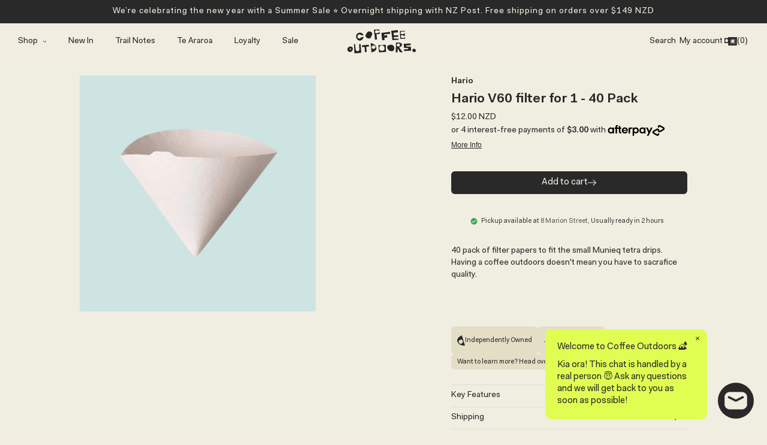

--- FILE ---
content_type: text/html; charset=utf-8
request_url: https://coffeeoutdoors.co.nz/products/hario-v60-filter-for-1-40-pack
body_size: 53211
content:




<!doctype html>
<!--

 Website Designed and Built by Fergus Haywood.
  fergushaywood.com

__/\\\\\\\\\\\\\\\__/\\\________/\\\_        
 _\/\\\///////////__\/\\\_______\/\\\_       
  _\/\\\_____________\/\\\_______\/\\\_      
   _\/\\\\\\\\\\\_____\/\\\\\\\\\\\\\\\_     
    _\/\\\///////______\/\\\/////////\\\_    
     _\/\\\_____________\/\\\_______\/\\\_   
      _\/\\\_____________\/\\\_______\/\\\_  
       _\/\\\_____________\/\\\_______\/\\\_ 
        _\///______________\///________\///__


-->
<html class="no-js" lang="en">
  <head>
    
    
    <meta charset="utf-8">
    <meta http-equiv="X-UA-Compatible" content="IE=edge">
    <meta name="viewport" content="width=device-width,initial-scale=1">
    <meta name="theme-color" content="">
    <link rel="canonical" href="https://coffeeoutdoors.co.nz/products/hario-v60-filter-for-1-40-pack">
    <link rel="preconnect" href="https://cdn.shopify.com" crossorigin>
    <meta name="google-site-verification" content="3490AITGn4TyBCr8-X63iFjXabIPoi8dW0n9sFzag_0" /><link rel="icon" type="image/png" href="//coffeeoutdoors.co.nz/cdn/shop/files/Shadow_Cup-Slate.png?crop=center&height=32&v=1715911631&width=32"><link rel="preconnect" href="https://fonts.shopifycdn.com" crossorigin><title>
    Hario V60 filter for 1 - 40 Pack | NZ | Coffee Outdoors</title>
    </title>
    
    
      <meta name="description" content="40 pack of filter papers to fit the small Munieq tetra drips. Having a coffee outdoors doesn&#39;t mean you have to sacrafice quality.">
    

    

<meta property="og:site_name" content="Coffee Outdoors">
<meta property="og:url" content="https://coffeeoutdoors.co.nz/products/hario-v60-filter-for-1-40-pack">
<meta property="og:title" content="Hario V60 filter for 1 - 40 Pack | NZ | Coffee Outdoors">
<meta property="og:type" content="product">
<meta property="og:description" content="40 pack of filter papers to fit the small Munieq tetra drips. Having a coffee outdoors doesn&#39;t mean you have to sacrafice quality."><meta property="og:image" content="http://coffeeoutdoors.co.nz/cdn/shop/products/Hario-V60-filter-for-1-40-Pack.jpg?v=1750213387">
  <meta property="og:image:secure_url" content="https://coffeeoutdoors.co.nz/cdn/shop/products/Hario-V60-filter-for-1-40-Pack.jpg?v=1750213387">
  <meta property="og:image:width" content="1500">
  <meta property="og:image:height" content="1500"><meta property="og:price:amount" content="12.00">
  <meta property="og:price:currency" content="NZD"><meta name="twitter:card" content="summary_large_image">
<meta name="twitter:title" content="Hario V60 filter for 1 - 40 Pack | NZ | Coffee Outdoors">
<meta name="twitter:description" content="40 pack of filter papers to fit the small Munieq tetra drips. Having a coffee outdoors doesn&#39;t mean you have to sacrafice quality.">


    <script type="module">
      import '//coffeeoutdoors.co.nz/cdn/shop/t/49/assets/liquid-ajax-cart.js?v=98912791637681627151757614039';
    </script>
    <script src="//coffeeoutdoors.co.nz/cdn/shop/t/49/assets/swiper.min.js?v=29719740633032457351756047845"></script>
    <script src="//coffeeoutdoors.co.nz/cdn/shop/t/49/assets/global.js?v=181172067268878378011757651170" defer="defer"></script>
    <script>window.performance && window.performance.mark && window.performance.mark('shopify.content_for_header.start');</script><meta name="google-site-verification" content="3490AITGn4TyBCr8-X63iFjXabIPoi8dW0n9sFzag_0">
<meta id="shopify-digital-wallet" name="shopify-digital-wallet" content="/55486120049/digital_wallets/dialog">
<meta name="shopify-checkout-api-token" content="26293e961098d0ff546b3db272b77582">
<link rel="alternate" type="application/json+oembed" href="https://coffeeoutdoors.co.nz/products/hario-v60-filter-for-1-40-pack.oembed">
<script async="async" src="/checkouts/internal/preloads.js?locale=en-NZ"></script>
<script id="apple-pay-shop-capabilities" type="application/json">{"shopId":55486120049,"countryCode":"NZ","currencyCode":"NZD","merchantCapabilities":["supports3DS"],"merchantId":"gid:\/\/shopify\/Shop\/55486120049","merchantName":"Coffee Outdoors","requiredBillingContactFields":["postalAddress","email","phone"],"requiredShippingContactFields":["postalAddress","email","phone"],"shippingType":"shipping","supportedNetworks":["visa","masterCard","amex","jcb"],"total":{"type":"pending","label":"Coffee Outdoors","amount":"1.00"},"shopifyPaymentsEnabled":true,"supportsSubscriptions":true}</script>
<script id="shopify-features" type="application/json">{"accessToken":"26293e961098d0ff546b3db272b77582","betas":["rich-media-storefront-analytics"],"domain":"coffeeoutdoors.co.nz","predictiveSearch":true,"shopId":55486120049,"locale":"en"}</script>
<script>var Shopify = Shopify || {};
Shopify.shop = "coffee-outdoors.myshopify.com";
Shopify.locale = "en";
Shopify.currency = {"active":"NZD","rate":"1.0"};
Shopify.country = "NZ";
Shopify.theme = {"name":"coffee-outdoors\/roadmap","id":135743996017,"schema_name":"Dawn","schema_version":"7.0.1","theme_store_id":null,"role":"main"};
Shopify.theme.handle = "null";
Shopify.theme.style = {"id":null,"handle":null};
Shopify.cdnHost = "coffeeoutdoors.co.nz/cdn";
Shopify.routes = Shopify.routes || {};
Shopify.routes.root = "/";</script>
<script type="module">!function(o){(o.Shopify=o.Shopify||{}).modules=!0}(window);</script>
<script>!function(o){function n(){var o=[];function n(){o.push(Array.prototype.slice.apply(arguments))}return n.q=o,n}var t=o.Shopify=o.Shopify||{};t.loadFeatures=n(),t.autoloadFeatures=n()}(window);</script>
<script id="shop-js-analytics" type="application/json">{"pageType":"product"}</script>
<script defer="defer" async type="module" src="//coffeeoutdoors.co.nz/cdn/shopifycloud/shop-js/modules/v2/client.init-shop-cart-sync_C5BV16lS.en.esm.js"></script>
<script defer="defer" async type="module" src="//coffeeoutdoors.co.nz/cdn/shopifycloud/shop-js/modules/v2/chunk.common_CygWptCX.esm.js"></script>
<script type="module">
  await import("//coffeeoutdoors.co.nz/cdn/shopifycloud/shop-js/modules/v2/client.init-shop-cart-sync_C5BV16lS.en.esm.js");
await import("//coffeeoutdoors.co.nz/cdn/shopifycloud/shop-js/modules/v2/chunk.common_CygWptCX.esm.js");

  window.Shopify.SignInWithShop?.initShopCartSync?.({"fedCMEnabled":true,"windoidEnabled":true});

</script>
<script>(function() {
  var isLoaded = false;
  function asyncLoad() {
    if (isLoaded) return;
    isLoaded = true;
    var urls = ["https:\/\/storage.nfcube.com\/instafeed-9f814d8b3c689473cff00da9d30a1d31.js?shop=coffee-outdoors.myshopify.com","\/\/cdn.shopify.com\/proxy\/c2db2725fb2a3bbf3ae3abf5b1341371bf3eafe469f6a3ca89b7db61b238a86d\/shopify-script-tags.s3.eu-west-1.amazonaws.com\/smartseo\/instantpage.js?shop=coffee-outdoors.myshopify.com\u0026sp-cache-control=cHVibGljLCBtYXgtYWdlPTkwMA"];
    for (var i = 0; i < urls.length; i++) {
      var s = document.createElement('script');
      s.type = 'text/javascript';
      s.async = true;
      s.src = urls[i];
      var x = document.getElementsByTagName('script')[0];
      x.parentNode.insertBefore(s, x);
    }
  };
  if(window.attachEvent) {
    window.attachEvent('onload', asyncLoad);
  } else {
    window.addEventListener('load', asyncLoad, false);
  }
})();</script>
<script id="__st">var __st={"a":55486120049,"offset":46800,"reqid":"06589c19-1e7e-4a31-9b09-9025e5293bce-1768679050","pageurl":"coffeeoutdoors.co.nz\/products\/hario-v60-filter-for-1-40-pack","u":"13445ee8f1c7","p":"product","rtyp":"product","rid":6812271444081};</script>
<script>window.ShopifyPaypalV4VisibilityTracking = true;</script>
<script id="captcha-bootstrap">!function(){'use strict';const t='contact',e='account',n='new_comment',o=[[t,t],['blogs',n],['comments',n],[t,'customer']],c=[[e,'customer_login'],[e,'guest_login'],[e,'recover_customer_password'],[e,'create_customer']],r=t=>t.map((([t,e])=>`form[action*='/${t}']:not([data-nocaptcha='true']) input[name='form_type'][value='${e}']`)).join(','),a=t=>()=>t?[...document.querySelectorAll(t)].map((t=>t.form)):[];function s(){const t=[...o],e=r(t);return a(e)}const i='password',u='form_key',d=['recaptcha-v3-token','g-recaptcha-response','h-captcha-response',i],f=()=>{try{return window.sessionStorage}catch{return}},m='__shopify_v',_=t=>t.elements[u];function p(t,e,n=!1){try{const o=window.sessionStorage,c=JSON.parse(o.getItem(e)),{data:r}=function(t){const{data:e,action:n}=t;return t[m]||n?{data:e,action:n}:{data:t,action:n}}(c);for(const[e,n]of Object.entries(r))t.elements[e]&&(t.elements[e].value=n);n&&o.removeItem(e)}catch(o){console.error('form repopulation failed',{error:o})}}const l='form_type',E='cptcha';function T(t){t.dataset[E]=!0}const w=window,h=w.document,L='Shopify',v='ce_forms',y='captcha';let A=!1;((t,e)=>{const n=(g='f06e6c50-85a8-45c8-87d0-21a2b65856fe',I='https://cdn.shopify.com/shopifycloud/storefront-forms-hcaptcha/ce_storefront_forms_captcha_hcaptcha.v1.5.2.iife.js',D={infoText:'Protected by hCaptcha',privacyText:'Privacy',termsText:'Terms'},(t,e,n)=>{const o=w[L][v],c=o.bindForm;if(c)return c(t,g,e,D).then(n);var r;o.q.push([[t,g,e,D],n]),r=I,A||(h.body.append(Object.assign(h.createElement('script'),{id:'captcha-provider',async:!0,src:r})),A=!0)});var g,I,D;w[L]=w[L]||{},w[L][v]=w[L][v]||{},w[L][v].q=[],w[L][y]=w[L][y]||{},w[L][y].protect=function(t,e){n(t,void 0,e),T(t)},Object.freeze(w[L][y]),function(t,e,n,w,h,L){const[v,y,A,g]=function(t,e,n){const i=e?o:[],u=t?c:[],d=[...i,...u],f=r(d),m=r(i),_=r(d.filter((([t,e])=>n.includes(e))));return[a(f),a(m),a(_),s()]}(w,h,L),I=t=>{const e=t.target;return e instanceof HTMLFormElement?e:e&&e.form},D=t=>v().includes(t);t.addEventListener('submit',(t=>{const e=I(t);if(!e)return;const n=D(e)&&!e.dataset.hcaptchaBound&&!e.dataset.recaptchaBound,o=_(e),c=g().includes(e)&&(!o||!o.value);(n||c)&&t.preventDefault(),c&&!n&&(function(t){try{if(!f())return;!function(t){const e=f();if(!e)return;const n=_(t);if(!n)return;const o=n.value;o&&e.removeItem(o)}(t);const e=Array.from(Array(32),(()=>Math.random().toString(36)[2])).join('');!function(t,e){_(t)||t.append(Object.assign(document.createElement('input'),{type:'hidden',name:u})),t.elements[u].value=e}(t,e),function(t,e){const n=f();if(!n)return;const o=[...t.querySelectorAll(`input[type='${i}']`)].map((({name:t})=>t)),c=[...d,...o],r={};for(const[a,s]of new FormData(t).entries())c.includes(a)||(r[a]=s);n.setItem(e,JSON.stringify({[m]:1,action:t.action,data:r}))}(t,e)}catch(e){console.error('failed to persist form',e)}}(e),e.submit())}));const S=(t,e)=>{t&&!t.dataset[E]&&(n(t,e.some((e=>e===t))),T(t))};for(const o of['focusin','change'])t.addEventListener(o,(t=>{const e=I(t);D(e)&&S(e,y())}));const B=e.get('form_key'),M=e.get(l),P=B&&M;t.addEventListener('DOMContentLoaded',(()=>{const t=y();if(P)for(const e of t)e.elements[l].value===M&&p(e,B);[...new Set([...A(),...v().filter((t=>'true'===t.dataset.shopifyCaptcha))])].forEach((e=>S(e,t)))}))}(h,new URLSearchParams(w.location.search),n,t,e,['guest_login'])})(!0,!0)}();</script>
<script integrity="sha256-4kQ18oKyAcykRKYeNunJcIwy7WH5gtpwJnB7kiuLZ1E=" data-source-attribution="shopify.loadfeatures" defer="defer" src="//coffeeoutdoors.co.nz/cdn/shopifycloud/storefront/assets/storefront/load_feature-a0a9edcb.js" crossorigin="anonymous"></script>
<script data-source-attribution="shopify.dynamic_checkout.dynamic.init">var Shopify=Shopify||{};Shopify.PaymentButton=Shopify.PaymentButton||{isStorefrontPortableWallets:!0,init:function(){window.Shopify.PaymentButton.init=function(){};var t=document.createElement("script");t.src="https://coffeeoutdoors.co.nz/cdn/shopifycloud/portable-wallets/latest/portable-wallets.en.js",t.type="module",document.head.appendChild(t)}};
</script>
<script data-source-attribution="shopify.dynamic_checkout.buyer_consent">
  function portableWalletsHideBuyerConsent(e){var t=document.getElementById("shopify-buyer-consent"),n=document.getElementById("shopify-subscription-policy-button");t&&n&&(t.classList.add("hidden"),t.setAttribute("aria-hidden","true"),n.removeEventListener("click",e))}function portableWalletsShowBuyerConsent(e){var t=document.getElementById("shopify-buyer-consent"),n=document.getElementById("shopify-subscription-policy-button");t&&n&&(t.classList.remove("hidden"),t.removeAttribute("aria-hidden"),n.addEventListener("click",e))}window.Shopify?.PaymentButton&&(window.Shopify.PaymentButton.hideBuyerConsent=portableWalletsHideBuyerConsent,window.Shopify.PaymentButton.showBuyerConsent=portableWalletsShowBuyerConsent);
</script>
<script data-source-attribution="shopify.dynamic_checkout.cart.bootstrap">document.addEventListener("DOMContentLoaded",(function(){function t(){return document.querySelector("shopify-accelerated-checkout-cart, shopify-accelerated-checkout")}if(t())Shopify.PaymentButton.init();else{new MutationObserver((function(e,n){t()&&(Shopify.PaymentButton.init(),n.disconnect())})).observe(document.body,{childList:!0,subtree:!0})}}));
</script>
<link id="shopify-accelerated-checkout-styles" rel="stylesheet" media="screen" href="https://coffeeoutdoors.co.nz/cdn/shopifycloud/portable-wallets/latest/accelerated-checkout-backwards-compat.css" crossorigin="anonymous">
<style id="shopify-accelerated-checkout-cart">
        #shopify-buyer-consent {
  margin-top: 1em;
  display: inline-block;
  width: 100%;
}

#shopify-buyer-consent.hidden {
  display: none;
}

#shopify-subscription-policy-button {
  background: none;
  border: none;
  padding: 0;
  text-decoration: underline;
  font-size: inherit;
  cursor: pointer;
}

#shopify-subscription-policy-button::before {
  box-shadow: none;
}

      </style>
<script id="sections-script" data-sections="header,footer" defer="defer" src="//coffeeoutdoors.co.nz/cdn/shop/t/49/compiled_assets/scripts.js?v=29695"></script>
<script>window.performance && window.performance.mark && window.performance.mark('shopify.content_for_header.end');</script>


    <style data-shopify>





@font-face {
  font-family: Assistant;
  font-weight: 400;
  font-style: normal;
  font-display: swap;
  src: url("//coffeeoutdoors.co.nz/cdn/fonts/assistant/assistant_n4.9120912a469cad1cc292572851508ca49d12e768.woff2") format("woff2"),
       url("//coffeeoutdoors.co.nz/cdn/fonts/assistant/assistant_n4.6e9875ce64e0fefcd3f4446b7ec9036b3ddd2985.woff") format("woff");
}
@font-face {
  font-family: Assistant;
  font-weight: 700;
  font-style: normal;
  font-display: swap;
  src: url("//coffeeoutdoors.co.nz/cdn/fonts/assistant/assistant_n7.bf44452348ec8b8efa3aa3068825305886b1c83c.woff2") format("woff2"),
       url("//coffeeoutdoors.co.nz/cdn/fonts/assistant/assistant_n7.0c887fee83f6b3bda822f1150b912c72da0f7b64.woff") format("woff");
}
@font-face {
  font-family: Assistant;
  font-weight: 400;
  font-style: normal;
  font-display: swap;
  src: url("//coffeeoutdoors.co.nz/cdn/fonts/assistant/assistant_n4.9120912a469cad1cc292572851508ca49d12e768.woff2") format("woff2"),
       url("//coffeeoutdoors.co.nz/cdn/fonts/assistant/assistant_n4.6e9875ce64e0fefcd3f4446b7ec9036b3ddd2985.woff") format("woff");
}
:root {

  --font-body-style: normal;
  --font-body-weight: 400;
  --font-body-weight-bold: 700;

  --font-heading-style: normal;
  --font-heading-weight: 400;

  --font-body-scale: 1.0;
  --font-heading-scale: 1.0;

  --color-base-text: 42, 41, 41;
  --color-shadow: 42, 41, 41;
  --color-base-background-1: 241, 238, 225;
  --color-base-background-2: 243, 243, 243;
  --color-base-solid-button-labels: 42, 41, 41;
  --color-base-outline-button-labels: 42, 41, 41;
  --color-base-accent-1: 42, 41, 41;
  --color-base-accent-2: 224, 254, 82;
  --payment-terms-background-color: #f1eee1;

  --gradient-base-background-1: #f1eee1;
  --gradient-base-background-2: #f3f3f3;
  --gradient-base-accent-1: #2a2929;
  --gradient-base-accent-2: #E0FE52;

  --media-padding: px;
  --media-border-opacity: 0.05;
  --media-border-width: 1px;
  --media-radius: 0px;
  --media-shadow-opacity: 0.0;
  --media-shadow-horizontal-offset: 0px;
  --media-shadow-vertical-offset: 4px;
  --media-shadow-blur-radius: 5px;
  --media-shadow-visible: 0;

  --page-width: 200rem;
  --page-width-margin: 0
  rem;

  --product-card-image-padding: 0.0rem;
  --product-card-corner-radius: 0.0rem;
  --product-card-text-alignment: left;
  --product-card-border-width: 0.0rem;
  --product-card-border-opacity: 0.1;
  --product-card-shadow-opacity: 0.0;
  --product-card-shadow-visible: 0;
  --product-card-shadow-horizontal-offset: 0.0rem;
  --product-card-shadow-vertical-offset: 0.4rem;
  --product-card-shadow-blur-radius: 0.5rem;

  --collection-card-image-padding: 0.0rem;
  --collection-card-corner-radius: 0.0rem;
  --collection-card-text-alignment: left;
  --collection-card-border-width: 0.0rem;
  --collection-card-border-opacity: 0.1;
  --collection-card-shadow-opacity: 0.0;
  --collection-card-shadow-visible: 0;
  --collection-card-shadow-horizontal-offset: 0.0rem;
  --collection-card-shadow-vertical-offset: 0.4rem;
  --collection-card-shadow-blur-radius: 0.5rem;

  --blog-card-image-padding: 0.0rem;
  --blog-card-corner-radius: 0.0rem;
  --blog-card-text-alignment: left;
  --blog-card-border-width: 0.0rem;
  --blog-card-border-opacity: 0.1;
  --blog-card-shadow-opacity: 0.0;
  --blog-card-shadow-visible: 0;
  --blog-card-shadow-horizontal-offset: 0.0rem;
  --blog-card-shadow-vertical-offset: 0.4rem;
  --blog-card-shadow-blur-radius: 0.5rem;

  --badge-corner-radius: 4.0rem;

  --popup-border-width: 1px;
  --popup-border-opacity: 0.1;
  --popup-corner-radius: 0px;
  --popup-shadow-opacity: 0.0;
  --popup-shadow-horizontal-offset: 0px;
  --popup-shadow-vertical-offset: 4px;
  --popup-shadow-blur-radius: 5px;

  --drawer-border-width: 1px;
  --drawer-border-opacity: 0.1;
  --drawer-shadow-opacity: 0.0;
  --drawer-shadow-horizontal-offset: 0px;
  --drawer-shadow-vertical-offset: 4px;
  --drawer-shadow-blur-radius: 5px;

  --spacing-sections-desktop: 0px;
  --spacing-sections-mobile: 
    0
  px;

  --grid-desktop-vertical-spacing: 20px;
  --grid-desktop-horizontal-spacing: 20px;
  --grid-mobile-vertical-spacing: 10px;
  --grid-mobile-horizontal-spacing: 10px;

  --text-boxes-border-opacity: 0.1;
  --text-boxes-border-width: 0px;
  --text-boxes-radius: 0px;
  --text-boxes-shadow-opacity: 0.0;
  --text-boxes-shadow-visible: 0;
  --text-boxes-shadow-horizontal-offset: 0px;
  --text-boxes-shadow-vertical-offset: 4px;
  --text-boxes-shadow-blur-radius: 5px;

  --buttons-radius: 12px;
  --buttons-radius-outset: 
    13
  px;
  --buttons-border-width: 
    1
  px;
  --buttons-border-opacity: 1.0;
  --buttons-shadow-opacity: 0.0;
  --buttons-shadow-visible: 0;
  --buttons-shadow-horizontal-offset: 0px;
  --buttons-shadow-vertical-offset: 4px;
  --buttons-shadow-blur-radius: 5px;
  --buttons-border-offset: 
    0.3
  px;

  --inputs-radius: 10px;
  --inputs-border-width: 1px;
  --inputs-border-opacity: 0.55;
  --inputs-shadow-opacity: 0.0;
  --inputs-shadow-horizontal-offset: 0px;
  --inputs-margin-offset: 0
  px;
  --inputs-shadow-vertical-offset: 4px;
  --inputs-shadow-blur-radius: 5px;
  --inputs-radius-outset: 
    11
  px;

  --variant-pills-radius: 8px;
  --variant-pills-border-width: 1px;
  --variant-pills-border-opacity: 0.55;
  --variant-pills-shadow-opacity: 0.0;
  --variant-pills-shadow-horizontal-offset: 0px;
  --variant-pills-shadow-vertical-offset: 4px;
  --variant-pills-shadow-blur-radius: 5px;
}

*,
*::before,
*::after {
  box-sizing: inherit;
}

html {
  box-sizing: border-box;
  font-size: calc(var(--font-body-scale) * 62.5%);
  height: 100%;
  scroll-behavior: smooth;
}

body {
  display: grid;
  grid-template-rows: auto auto 1fr auto;
  grid-template-columns: 100%;
  height: 100%; 
  min-height: 100vh;
  margin: 0;
  letter-spacing: 0px;
  line-height: 20px;
  font-family: var(--font-body-family);
  font-size: 14px;
  font-weight: 400;
  font-smoothing: antialiased;
  -webkit-font-smoothing: antialiased;

}

@media screen and(min-width: 750px) {
  body {
    font-size: 1.6rem;
  }
}

</style>

    <link href="//coffeeoutdoors.co.nz/cdn/shop/t/49/assets/swiper.min.css?v=2885621663101684101756047845" rel="stylesheet" type="text/css" media="all" />
    <link href="//coffeeoutdoors.co.nz/cdn/shop/t/49/assets/base.css?v=93383500343479052291767392660" rel="stylesheet" type="text/css" media="all" />
    <link rel="stylesheet" href="//coffeeoutdoors.co.nz/cdn/shop/t/49/assets/component-cart-notification.css?v=42199471520504115551757614037" onload="this.media='all'"><link rel="preload" as="font" href="//coffeeoutdoors.co.nz/cdn/fonts/assistant/assistant_n4.9120912a469cad1cc292572851508ca49d12e768.woff2" type="font/woff2" crossorigin><link rel="preload" as="font" href="//coffeeoutdoors.co.nz/cdn/fonts/assistant/assistant_n4.9120912a469cad1cc292572851508ca49d12e768.woff2" type="font/woff2" crossorigin><link rel="stylesheet" href="//coffeeoutdoors.co.nz/cdn/shop/t/49/assets/component-predictive-search.css?v=83512081251802922551756047843" media="print" onload="this.media='all'"><script>
    document.documentElement.className = document.documentElement.className.replace('no-js', 'js');
    if (Shopify.designMode) {
      document.documentElement.classList.add('shopify-design-mode');
    }
    </script>
 

 <!--begin-boost-pfs-filter-css-->
   <link rel="preload stylesheet" href="//coffeeoutdoors.co.nz/cdn/shop/t/49/assets/boost-pfs-instant-search.css?v=29029542106998846801756047845" as="style"><link href="//coffeeoutdoors.co.nz/cdn/shop/t/49/assets/boost-pfs-custom.css?v=97660582061374233641756047863" rel="stylesheet" type="text/css" media="all" />
<style data-id="boost-pfs-style">
    .boost-pfs-filter-option-title-text {color: rgba(42,41,41,1);text-transform: capitalize;font-family: 'Alte Haas Grotesk';}

   .boost-pfs-filter-tree-v .boost-pfs-filter-option-title-text:before {border-top-color: rgba(42,41,41,1);}
    .boost-pfs-filter-tree-v .boost-pfs-filter-option.boost-pfs-filter-option-collapsed .boost-pfs-filter-option-title-text:before {border-bottom-color: rgba(42,41,41,1);}
    .boost-pfs-filter-tree-h .boost-pfs-filter-option-title-heading:before {border-right-color: rgba(42,41,41,1);
        border-bottom-color: rgba(42,41,41,1);}

    .boost-pfs-filter-refine-by .boost-pfs-filter-option-title h3 {color: rgba(42,41,41,1);}

    .boost-pfs-filter-option-content .boost-pfs-filter-option-item-list .boost-pfs-filter-option-item button,
    .boost-pfs-filter-option-content .boost-pfs-filter-option-item-list .boost-pfs-filter-option-item .boost-pfs-filter-button,
    .boost-pfs-filter-option-range-amount input,
    .boost-pfs-filter-tree-v .boost-pfs-filter-refine-by .boost-pfs-filter-refine-by-items .refine-by-item,
    .boost-pfs-filter-refine-by-wrapper-v .boost-pfs-filter-refine-by .boost-pfs-filter-refine-by-items .refine-by-item,
    .boost-pfs-filter-refine-by .boost-pfs-filter-option-title,
    .boost-pfs-filter-refine-by .boost-pfs-filter-refine-by-items .refine-by-item>a,
    .boost-pfs-filter-refine-by>span,
    .boost-pfs-filter-clear,
    .boost-pfs-filter-clear-all{color: rgba(42,41,41,1);font-family: 'Alte Haas Grotesk';}
    .boost-pfs-filter-tree-h .boost-pfs-filter-pc .boost-pfs-filter-refine-by-items .refine-by-item .boost-pfs-filter-clear .refine-by-type,
    .boost-pfs-filter-refine-by-wrapper-h .boost-pfs-filter-pc .boost-pfs-filter-refine-by-items .refine-by-item .boost-pfs-filter-clear .refine-by-type {color: rgba(42,41,41,1);}

    .boost-pfs-filter-option-multi-level-collections .boost-pfs-filter-option-multi-level-list .boost-pfs-filter-option-item .boost-pfs-filter-button-arrow .boost-pfs-arrow:before,
    .boost-pfs-filter-option-multi-level-tag .boost-pfs-filter-option-multi-level-list .boost-pfs-filter-option-item .boost-pfs-filter-button-arrow .boost-pfs-arrow:before {border-right: 1px solid rgba(42,41,41,1);
        border-bottom: 1px solid rgba(42,41,41,1);}

    .boost-pfs-filter-refine-by-wrapper-v .boost-pfs-filter-refine-by .boost-pfs-filter-refine-by-items .refine-by-item .boost-pfs-filter-clear:after,
    .boost-pfs-filter-refine-by-wrapper-v .boost-pfs-filter-refine-by .boost-pfs-filter-refine-by-items .refine-by-item .boost-pfs-filter-clear:before,
    .boost-pfs-filter-tree-v .boost-pfs-filter-refine-by .boost-pfs-filter-refine-by-items .refine-by-item .boost-pfs-filter-clear:after,
    .boost-pfs-filter-tree-v .boost-pfs-filter-refine-by .boost-pfs-filter-refine-by-items .refine-by-item .boost-pfs-filter-clear:before,
    .boost-pfs-filter-refine-by-wrapper-h .boost-pfs-filter-pc .boost-pfs-filter-refine-by-items .refine-by-item .boost-pfs-filter-clear:after,
    .boost-pfs-filter-refine-by-wrapper-h .boost-pfs-filter-pc .boost-pfs-filter-refine-by-items .refine-by-item .boost-pfs-filter-clear:before,
    .boost-pfs-filter-tree-h .boost-pfs-filter-pc .boost-pfs-filter-refine-by-items .refine-by-item .boost-pfs-filter-clear:after,
    .boost-pfs-filter-tree-h .boost-pfs-filter-pc .boost-pfs-filter-refine-by-items .refine-by-item .boost-pfs-filter-clear:before {border-top-color: rgba(42,41,41,1);}
    .boost-pfs-filter-option-range-slider .noUi-value-horizontal {color: rgba(42,41,41,1);}

    .boost-pfs-filter-tree-mobile-button button,
    .boost-pfs-filter-top-sorting-mobile button {
      border-radius: 12px;color: rgba(241,238,225,1) !important;font-family: 'Alte Haas Grotesk' !important;background: rgba(42,41,41,1) !important;}
    .boost-pfs-filter-top-sorting-mobile button>span:after {color: rgba(241,238,225,1) !important;}
  </style>

 <!--end-boost-pfs-filter-css-->

 <script src="https://ucarecdn.com/libs/widget/3.x/uploadcare.full.min.js"></script>
 <script src="//coffeeoutdoors.co.nz/cdn/shop/t/49/assets/bss-file-configdata.js?v=19453381437224918031756047845" type="text/javascript"></script> <script src="//coffeeoutdoors.co.nz/cdn/shop/t/49/assets/bss-file-configdata-banner.js?v=151034973688681356691756047845" type="text/javascript"></script> <script src="//coffeeoutdoors.co.nz/cdn/shop/t/49/assets/bss-file-configdata-popup.js?v=173992696638277510541756047845" type="text/javascript"></script><script>
                if (typeof BSS_PL == 'undefined') {
                    var BSS_PL = {};
                }
                var bssPlApiServer = "https://product-labels-pro.bsscommerce.com";
                BSS_PL.customerTags = 'null';
                BSS_PL.customerId = 'null';
                BSS_PL.configData = configDatas;
                BSS_PL.configDataBanner = configDataBanners ? configDataBanners : [];
                BSS_PL.configDataPopup = configDataPopups ? configDataPopups : [];
                BSS_PL.storeId = 37942;
                BSS_PL.currentPlan = "false";
                BSS_PL.storeIdCustomOld = "10678";
                BSS_PL.storeIdOldWIthPriority = "12200";
                BSS_PL.apiServerProduction = "https://product-labels-pro.bsscommerce.com";
                
                BSS_PL.integration = {"laiReview":{"status":0,"config":[]}}
                </script>
            <style>
.homepage-slideshow .slick-slide .bss_pl_img {
    visibility: hidden !important;
}
</style>

    <script src="//coffeeoutdoors.co.nz/cdn/shop/t/49/assets/bss-file-configdata.js?v=19453381437224918031756047845" type="text/javascript"></script> <script src="//coffeeoutdoors.co.nz/cdn/shop/t/49/assets/bss-file-configdata-banner.js?v=151034973688681356691756047845" type="text/javascript"></script> <script src="//coffeeoutdoors.co.nz/cdn/shop/t/49/assets/bss-file-configdata-popup.js?v=173992696638277510541756047845" type="text/javascript"></script><script>
                if (typeof BSS_PL == 'undefined') {
                    var BSS_PL = {};
                }
                var bssPlApiServer = "https://product-labels-pro.bsscommerce.com";
                BSS_PL.customerTags = 'null';
                BSS_PL.customerId = 'null';
                BSS_PL.configData = configDatas;
                BSS_PL.configDataBanner = configDataBanners ? configDataBanners : [];
                BSS_PL.configDataPopup = configDataPopups ? configDataPopups : [];
                BSS_PL.storeId = 37942;
                BSS_PL.currentPlan = "false";
                BSS_PL.storeIdCustomOld = "10678";
                BSS_PL.storeIdOldWIthPriority = "12200";
                BSS_PL.apiServerProduction = "https://product-labels-pro.bsscommerce.com";
                
                BSS_PL.integration = {"laiReview":{"status":0,"config":[]}}
                </script>
            <style>
.homepage-slideshow .slick-slide .bss_pl_img {
    visibility: hidden !important;
}
</style>
    <!-- BEGIN app block: shopify://apps/klaviyo-email-marketing-sms/blocks/klaviyo-onsite-embed/2632fe16-c075-4321-a88b-50b567f42507 -->












  <script async src="https://static.klaviyo.com/onsite/js/TevhN3/klaviyo.js?company_id=TevhN3"></script>
  <script>!function(){if(!window.klaviyo){window._klOnsite=window._klOnsite||[];try{window.klaviyo=new Proxy({},{get:function(n,i){return"push"===i?function(){var n;(n=window._klOnsite).push.apply(n,arguments)}:function(){for(var n=arguments.length,o=new Array(n),w=0;w<n;w++)o[w]=arguments[w];var t="function"==typeof o[o.length-1]?o.pop():void 0,e=new Promise((function(n){window._klOnsite.push([i].concat(o,[function(i){t&&t(i),n(i)}]))}));return e}}})}catch(n){window.klaviyo=window.klaviyo||[],window.klaviyo.push=function(){var n;(n=window._klOnsite).push.apply(n,arguments)}}}}();</script>

  
    <script id="viewed_product">
      if (item == null) {
        var _learnq = _learnq || [];

        var MetafieldReviews = null
        var MetafieldYotpoRating = null
        var MetafieldYotpoCount = null
        var MetafieldLooxRating = null
        var MetafieldLooxCount = null
        var okendoProduct = null
        var okendoProductReviewCount = null
        var okendoProductReviewAverageValue = null
        try {
          // The following fields are used for Customer Hub recently viewed in order to add reviews.
          // This information is not part of __kla_viewed. Instead, it is part of __kla_viewed_reviewed_items
          MetafieldReviews = {};
          MetafieldYotpoRating = null
          MetafieldYotpoCount = null
          MetafieldLooxRating = null
          MetafieldLooxCount = null

          okendoProduct = null
          // If the okendo metafield is not legacy, it will error, which then requires the new json formatted data
          if (okendoProduct && 'error' in okendoProduct) {
            okendoProduct = null
          }
          okendoProductReviewCount = okendoProduct ? okendoProduct.reviewCount : null
          okendoProductReviewAverageValue = okendoProduct ? okendoProduct.reviewAverageValue : null
        } catch (error) {
          console.error('Error in Klaviyo onsite reviews tracking:', error);
        }

        var item = {
          Name: "Hario V60 filter for 1 - 40 Pack",
          ProductID: 6812271444081,
          Categories: ["Coffee","Gear","Hario","Independently Owned","Made in Japan","Shop All"],
          ImageURL: "https://coffeeoutdoors.co.nz/cdn/shop/products/Hario-V60-filter-for-1-40-Pack_grande.jpg?v=1750213387",
          URL: "https://coffeeoutdoors.co.nz/products/hario-v60-filter-for-1-40-pack",
          Brand: "Hario",
          Price: "$12.00",
          Value: "12.00",
          CompareAtPrice: "$0.00"
        };
        _learnq.push(['track', 'Viewed Product', item]);
        _learnq.push(['trackViewedItem', {
          Title: item.Name,
          ItemId: item.ProductID,
          Categories: item.Categories,
          ImageUrl: item.ImageURL,
          Url: item.URL,
          Metadata: {
            Brand: item.Brand,
            Price: item.Price,
            Value: item.Value,
            CompareAtPrice: item.CompareAtPrice
          },
          metafields:{
            reviews: MetafieldReviews,
            yotpo:{
              rating: MetafieldYotpoRating,
              count: MetafieldYotpoCount,
            },
            loox:{
              rating: MetafieldLooxRating,
              count: MetafieldLooxCount,
            },
            okendo: {
              rating: okendoProductReviewAverageValue,
              count: okendoProductReviewCount,
            }
          }
        }]);
      }
    </script>
  




  <script>
    window.klaviyoReviewsProductDesignMode = false
  </script>







<!-- END app block --><!-- BEGIN app block: shopify://apps/instafeed/blocks/head-block/c447db20-095d-4a10-9725-b5977662c9d5 --><link rel="preconnect" href="https://cdn.nfcube.com/">
<link rel="preconnect" href="https://scontent.cdninstagram.com/">


  <script>
    document.addEventListener('DOMContentLoaded', function () {
      let instafeedScript = document.createElement('script');

      
        instafeedScript.src = 'https://storage.nfcube.com/instafeed-9f814d8b3c689473cff00da9d30a1d31.js';
      

      document.body.appendChild(instafeedScript);
    });
  </script>





<!-- END app block --><!-- BEGIN app block: shopify://apps/smart-seo/blocks/smartseo/7b0a6064-ca2e-4392-9a1d-8c43c942357b --><meta name="smart-seo-integrated" content="true" /><!-- metatagsSavedToSEOFields: true --><!-- BEGIN app snippet: smartseo.custom.schemas.jsonld --><!-- END app snippet --><!-- BEGIN app snippet: smartseo.product.jsonld -->


<!--JSON-LD data generated by Smart SEO-->
<script type="application/ld+json">
    {
        "@context": "https://schema.org/",
        "@type":"Product",
        "productId": "10223",
        "url": "https://coffeeoutdoors.co.nz/products/hario-v60-filter-for-1-40-pack",
        "name": "Hario V60 filter for 1 - 40 Pack",
        "image": "https://coffeeoutdoors.co.nz/cdn/shop/products/Hario-V60-filter-for-1-40-Pack.jpg?v=1750213387",
        "description": "40 pack of filter papers to fit the small Munieq tetra drips. Having a coffee outdoors doesn&#39;t mean you have to sacrafice quality.  ",
        "brand": {
            "@type": "Brand",
            "name": "Hario"
        },
        "mpn": "10223",
        "weight": "0.05kg","offers": [
                    {
                        "@type": "Offer",
                        "mpn": "10223",
                        "priceCurrency": "NZD",
                        "price": "12.00",
                        "priceValidUntil": "2026-04-18",
                        "availability": "https://schema.org/InStock",
                        "itemCondition": "https://schema.org/NewCondition",
                        "sku": "10223",
                        "url": "https://coffeeoutdoors.co.nz/products/hario-v60-filter-for-1-40-pack?variant=40051915260017",
                        "hasMerchantReturnPolicy": [
  {
    "@type": "MerchantReturnPolicy",
    "ApplicableCountry": "NZ",
    "ReturnPolicyCategory": "https://schema.org/MerchantReturnFiniteReturnWindow",
    "ReturnMethod": "https://schema.org/ReturnByMail",
    "ReturnFees": "https://schema.org/ReturnFeesCustomerResponsibility",
    "MerchantReturnDays": 14
  }
],
                        "shippingDetails": [
  {
    "@type": "OfferShippingDetails",
    "ShippingDestination": {
      "@type": "DefinedRegion",
      "AddressCountry": "NZ",
      "AddressRegion": [
        "New Zealand"
      ]
    },
    "ShippingRate": {
      "@type": "MonetaryAmount",
      "Value": 5.89,
      "Currency": "NZD"
    },
    "DeliveryTime": {
      "@type": "ShippingDeliveryTime",
      "HandlingTime": {
        "@type": "QuantitativeValue",
        "UnitCode": "DAY",
        "MinValue": 1,
        "MaxValue": 1
      },
      "TransitTime": {
        "@type": "QuantitativeValue",
        "UnitCode": "DAY",
        "MinValue": 1,
        "MaxValue": 3
      }
    }
  }
],
                        "seller": {
    "@context": "https://schema.org",
    "@type": "Organization",
    "name": "Coffee Outdoors"}
                    }
        ]}
</script><!-- END app snippet --><!-- BEGIN app snippet: smartseo.breadcrumbs.jsonld --><!--JSON-LD data generated by Smart SEO-->
<script type="application/ld+json">
    {
        "@context": "https://schema.org",
        "@type": "BreadcrumbList",
        "itemListElement": [
            {
                "@type": "ListItem",
                "position": 1,
                "item": {
                    "@type": "Website",
                    "@id": "https://coffeeoutdoors.co.nz",
                    "name": "Home"
                }
            },
            {
                "@type": "ListItem",
                "position": 2,
                "item": {
                    "@type": "WebPage",
                    "@id": "https://coffeeoutdoors.co.nz/products/hario-v60-filter-for-1-40-pack",
                    "name": "Hario V60 filter for 1 - 40 Pack"
                }
            }
        ]
    }
</script><!-- END app snippet --><!-- END app block --><script src="https://cdn.shopify.com/extensions/7bc9bb47-adfa-4267-963e-cadee5096caf/inbox-1252/assets/inbox-chat-loader.js" type="text/javascript" defer="defer"></script>
<script src="https://cdn.shopify.com/extensions/019bc58b-42ab-7546-9c2f-c3bcf0817845/roadmap-app-419/assets/roadmap.min.js" type="text/javascript" defer="defer"></script>
<link href="https://cdn.shopify.com/extensions/019bc58b-42ab-7546-9c2f-c3bcf0817845/roadmap-app-419/assets/style.css" rel="stylesheet" type="text/css" media="all">
<link href="https://monorail-edge.shopifysvc.com" rel="dns-prefetch">
<script>(function(){if ("sendBeacon" in navigator && "performance" in window) {try {var session_token_from_headers = performance.getEntriesByType('navigation')[0].serverTiming.find(x => x.name == '_s').description;} catch {var session_token_from_headers = undefined;}var session_cookie_matches = document.cookie.match(/_shopify_s=([^;]*)/);var session_token_from_cookie = session_cookie_matches && session_cookie_matches.length === 2 ? session_cookie_matches[1] : "";var session_token = session_token_from_headers || session_token_from_cookie || "";function handle_abandonment_event(e) {var entries = performance.getEntries().filter(function(entry) {return /monorail-edge.shopifysvc.com/.test(entry.name);});if (!window.abandonment_tracked && entries.length === 0) {window.abandonment_tracked = true;var currentMs = Date.now();var navigation_start = performance.timing.navigationStart;var payload = {shop_id: 55486120049,url: window.location.href,navigation_start,duration: currentMs - navigation_start,session_token,page_type: "product"};window.navigator.sendBeacon("https://monorail-edge.shopifysvc.com/v1/produce", JSON.stringify({schema_id: "online_store_buyer_site_abandonment/1.1",payload: payload,metadata: {event_created_at_ms: currentMs,event_sent_at_ms: currentMs}}));}}window.addEventListener('pagehide', handle_abandonment_event);}}());</script>
<script id="web-pixels-manager-setup">(function e(e,d,r,n,o){if(void 0===o&&(o={}),!Boolean(null===(a=null===(i=window.Shopify)||void 0===i?void 0:i.analytics)||void 0===a?void 0:a.replayQueue)){var i,a;window.Shopify=window.Shopify||{};var t=window.Shopify;t.analytics=t.analytics||{};var s=t.analytics;s.replayQueue=[],s.publish=function(e,d,r){return s.replayQueue.push([e,d,r]),!0};try{self.performance.mark("wpm:start")}catch(e){}var l=function(){var e={modern:/Edge?\/(1{2}[4-9]|1[2-9]\d|[2-9]\d{2}|\d{4,})\.\d+(\.\d+|)|Firefox\/(1{2}[4-9]|1[2-9]\d|[2-9]\d{2}|\d{4,})\.\d+(\.\d+|)|Chrom(ium|e)\/(9{2}|\d{3,})\.\d+(\.\d+|)|(Maci|X1{2}).+ Version\/(15\.\d+|(1[6-9]|[2-9]\d|\d{3,})\.\d+)([,.]\d+|)( \(\w+\)|)( Mobile\/\w+|) Safari\/|Chrome.+OPR\/(9{2}|\d{3,})\.\d+\.\d+|(CPU[ +]OS|iPhone[ +]OS|CPU[ +]iPhone|CPU IPhone OS|CPU iPad OS)[ +]+(15[._]\d+|(1[6-9]|[2-9]\d|\d{3,})[._]\d+)([._]\d+|)|Android:?[ /-](13[3-9]|1[4-9]\d|[2-9]\d{2}|\d{4,})(\.\d+|)(\.\d+|)|Android.+Firefox\/(13[5-9]|1[4-9]\d|[2-9]\d{2}|\d{4,})\.\d+(\.\d+|)|Android.+Chrom(ium|e)\/(13[3-9]|1[4-9]\d|[2-9]\d{2}|\d{4,})\.\d+(\.\d+|)|SamsungBrowser\/([2-9]\d|\d{3,})\.\d+/,legacy:/Edge?\/(1[6-9]|[2-9]\d|\d{3,})\.\d+(\.\d+|)|Firefox\/(5[4-9]|[6-9]\d|\d{3,})\.\d+(\.\d+|)|Chrom(ium|e)\/(5[1-9]|[6-9]\d|\d{3,})\.\d+(\.\d+|)([\d.]+$|.*Safari\/(?![\d.]+ Edge\/[\d.]+$))|(Maci|X1{2}).+ Version\/(10\.\d+|(1[1-9]|[2-9]\d|\d{3,})\.\d+)([,.]\d+|)( \(\w+\)|)( Mobile\/\w+|) Safari\/|Chrome.+OPR\/(3[89]|[4-9]\d|\d{3,})\.\d+\.\d+|(CPU[ +]OS|iPhone[ +]OS|CPU[ +]iPhone|CPU IPhone OS|CPU iPad OS)[ +]+(10[._]\d+|(1[1-9]|[2-9]\d|\d{3,})[._]\d+)([._]\d+|)|Android:?[ /-](13[3-9]|1[4-9]\d|[2-9]\d{2}|\d{4,})(\.\d+|)(\.\d+|)|Mobile Safari.+OPR\/([89]\d|\d{3,})\.\d+\.\d+|Android.+Firefox\/(13[5-9]|1[4-9]\d|[2-9]\d{2}|\d{4,})\.\d+(\.\d+|)|Android.+Chrom(ium|e)\/(13[3-9]|1[4-9]\d|[2-9]\d{2}|\d{4,})\.\d+(\.\d+|)|Android.+(UC? ?Browser|UCWEB|U3)[ /]?(15\.([5-9]|\d{2,})|(1[6-9]|[2-9]\d|\d{3,})\.\d+)\.\d+|SamsungBrowser\/(5\.\d+|([6-9]|\d{2,})\.\d+)|Android.+MQ{2}Browser\/(14(\.(9|\d{2,})|)|(1[5-9]|[2-9]\d|\d{3,})(\.\d+|))(\.\d+|)|K[Aa][Ii]OS\/(3\.\d+|([4-9]|\d{2,})\.\d+)(\.\d+|)/},d=e.modern,r=e.legacy,n=navigator.userAgent;return n.match(d)?"modern":n.match(r)?"legacy":"unknown"}(),u="modern"===l?"modern":"legacy",c=(null!=n?n:{modern:"",legacy:""})[u],f=function(e){return[e.baseUrl,"/wpm","/b",e.hashVersion,"modern"===e.buildTarget?"m":"l",".js"].join("")}({baseUrl:d,hashVersion:r,buildTarget:u}),m=function(e){var d=e.version,r=e.bundleTarget,n=e.surface,o=e.pageUrl,i=e.monorailEndpoint;return{emit:function(e){var a=e.status,t=e.errorMsg,s=(new Date).getTime(),l=JSON.stringify({metadata:{event_sent_at_ms:s},events:[{schema_id:"web_pixels_manager_load/3.1",payload:{version:d,bundle_target:r,page_url:o,status:a,surface:n,error_msg:t},metadata:{event_created_at_ms:s}}]});if(!i)return console&&console.warn&&console.warn("[Web Pixels Manager] No Monorail endpoint provided, skipping logging."),!1;try{return self.navigator.sendBeacon.bind(self.navigator)(i,l)}catch(e){}var u=new XMLHttpRequest;try{return u.open("POST",i,!0),u.setRequestHeader("Content-Type","text/plain"),u.send(l),!0}catch(e){return console&&console.warn&&console.warn("[Web Pixels Manager] Got an unhandled error while logging to Monorail."),!1}}}}({version:r,bundleTarget:l,surface:e.surface,pageUrl:self.location.href,monorailEndpoint:e.monorailEndpoint});try{o.browserTarget=l,function(e){var d=e.src,r=e.async,n=void 0===r||r,o=e.onload,i=e.onerror,a=e.sri,t=e.scriptDataAttributes,s=void 0===t?{}:t,l=document.createElement("script"),u=document.querySelector("head"),c=document.querySelector("body");if(l.async=n,l.src=d,a&&(l.integrity=a,l.crossOrigin="anonymous"),s)for(var f in s)if(Object.prototype.hasOwnProperty.call(s,f))try{l.dataset[f]=s[f]}catch(e){}if(o&&l.addEventListener("load",o),i&&l.addEventListener("error",i),u)u.appendChild(l);else{if(!c)throw new Error("Did not find a head or body element to append the script");c.appendChild(l)}}({src:f,async:!0,onload:function(){if(!function(){var e,d;return Boolean(null===(d=null===(e=window.Shopify)||void 0===e?void 0:e.analytics)||void 0===d?void 0:d.initialized)}()){var d=window.webPixelsManager.init(e)||void 0;if(d){var r=window.Shopify.analytics;r.replayQueue.forEach((function(e){var r=e[0],n=e[1],o=e[2];d.publishCustomEvent(r,n,o)})),r.replayQueue=[],r.publish=d.publishCustomEvent,r.visitor=d.visitor,r.initialized=!0}}},onerror:function(){return m.emit({status:"failed",errorMsg:"".concat(f," has failed to load")})},sri:function(e){var d=/^sha384-[A-Za-z0-9+/=]+$/;return"string"==typeof e&&d.test(e)}(c)?c:"",scriptDataAttributes:o}),m.emit({status:"loading"})}catch(e){m.emit({status:"failed",errorMsg:(null==e?void 0:e.message)||"Unknown error"})}}})({shopId: 55486120049,storefrontBaseUrl: "https://coffeeoutdoors.co.nz",extensionsBaseUrl: "https://extensions.shopifycdn.com/cdn/shopifycloud/web-pixels-manager",monorailEndpoint: "https://monorail-edge.shopifysvc.com/unstable/produce_batch",surface: "storefront-renderer",enabledBetaFlags: ["2dca8a86"],webPixelsConfigList: [{"id":"1224540273","configuration":"{\"accountID\":\"TevhN3\",\"webPixelConfig\":\"eyJlbmFibGVBZGRlZFRvQ2FydEV2ZW50cyI6IHRydWV9\"}","eventPayloadVersion":"v1","runtimeContext":"STRICT","scriptVersion":"524f6c1ee37bacdca7657a665bdca589","type":"APP","apiClientId":123074,"privacyPurposes":["ANALYTICS","MARKETING"],"dataSharingAdjustments":{"protectedCustomerApprovalScopes":["read_customer_address","read_customer_email","read_customer_name","read_customer_personal_data","read_customer_phone"]}},{"id":"1049788529","configuration":"{\"apiBaseUrl\":\"https:\/\/roadmap.gadget.app\/\",\"accountID\":\"55486120049\"}","eventPayloadVersion":"v1","runtimeContext":"STRICT","scriptVersion":"c3f8f99fc9640b614084670240b50829","type":"APP","apiClientId":79060795393,"privacyPurposes":["ANALYTICS","MARKETING","SALE_OF_DATA"],"dataSharingAdjustments":{"protectedCustomerApprovalScopes":["read_customer_address","read_customer_email","read_customer_name","read_customer_personal_data","read_customer_phone"]}},{"id":"916127857","configuration":"{\"tagID\":\"2613446292512\"}","eventPayloadVersion":"v1","runtimeContext":"STRICT","scriptVersion":"18031546ee651571ed29edbe71a3550b","type":"APP","apiClientId":3009811,"privacyPurposes":["ANALYTICS","MARKETING","SALE_OF_DATA"],"dataSharingAdjustments":{"protectedCustomerApprovalScopes":["read_customer_address","read_customer_email","read_customer_name","read_customer_personal_data","read_customer_phone"]}},{"id":"391250033","configuration":"{\"config\":\"{\\\"pixel_id\\\":\\\"G-NQ93VECY0G\\\",\\\"target_country\\\":\\\"NZ\\\",\\\"gtag_events\\\":[{\\\"type\\\":\\\"search\\\",\\\"action_label\\\":[\\\"G-NQ93VECY0G\\\",\\\"AW-11026655402\\\/7OR7CMOm26gYEKrR9Ykp\\\"]},{\\\"type\\\":\\\"begin_checkout\\\",\\\"action_label\\\":[\\\"G-NQ93VECY0G\\\",\\\"AW-11026655402\\\/AQD2CMmm26gYEKrR9Ykp\\\"]},{\\\"type\\\":\\\"view_item\\\",\\\"action_label\\\":[\\\"G-NQ93VECY0G\\\",\\\"AW-11026655402\\\/6xOACMCm26gYEKrR9Ykp\\\",\\\"MC-70Q3HQ72PH\\\"]},{\\\"type\\\":\\\"purchase\\\",\\\"action_label\\\":[\\\"G-NQ93VECY0G\\\",\\\"AW-11026655402\\\/2K16CLqm26gYEKrR9Ykp\\\",\\\"MC-70Q3HQ72PH\\\"]},{\\\"type\\\":\\\"page_view\\\",\\\"action_label\\\":[\\\"G-NQ93VECY0G\\\",\\\"AW-11026655402\\\/1PtNCL2m26gYEKrR9Ykp\\\",\\\"MC-70Q3HQ72PH\\\"]},{\\\"type\\\":\\\"add_payment_info\\\",\\\"action_label\\\":[\\\"G-NQ93VECY0G\\\",\\\"AW-11026655402\\\/gbRBCMym26gYEKrR9Ykp\\\"]},{\\\"type\\\":\\\"add_to_cart\\\",\\\"action_label\\\":[\\\"G-NQ93VECY0G\\\",\\\"AW-11026655402\\\/z9KHCMam26gYEKrR9Ykp\\\"]}],\\\"enable_monitoring_mode\\\":false}\"}","eventPayloadVersion":"v1","runtimeContext":"OPEN","scriptVersion":"b2a88bafab3e21179ed38636efcd8a93","type":"APP","apiClientId":1780363,"privacyPurposes":[],"dataSharingAdjustments":{"protectedCustomerApprovalScopes":["read_customer_address","read_customer_email","read_customer_name","read_customer_personal_data","read_customer_phone"]}},{"id":"164298865","configuration":"{\"pixel_id\":\"375523825258727\",\"pixel_type\":\"facebook_pixel\",\"metaapp_system_user_token\":\"-\"}","eventPayloadVersion":"v1","runtimeContext":"OPEN","scriptVersion":"ca16bc87fe92b6042fbaa3acc2fbdaa6","type":"APP","apiClientId":2329312,"privacyPurposes":["ANALYTICS","MARKETING","SALE_OF_DATA"],"dataSharingAdjustments":{"protectedCustomerApprovalScopes":["read_customer_address","read_customer_email","read_customer_name","read_customer_personal_data","read_customer_phone"]}},{"id":"shopify-app-pixel","configuration":"{}","eventPayloadVersion":"v1","runtimeContext":"STRICT","scriptVersion":"0450","apiClientId":"shopify-pixel","type":"APP","privacyPurposes":["ANALYTICS","MARKETING"]},{"id":"shopify-custom-pixel","eventPayloadVersion":"v1","runtimeContext":"LAX","scriptVersion":"0450","apiClientId":"shopify-pixel","type":"CUSTOM","privacyPurposes":["ANALYTICS","MARKETING"]}],isMerchantRequest: false,initData: {"shop":{"name":"Coffee Outdoors","paymentSettings":{"currencyCode":"NZD"},"myshopifyDomain":"coffee-outdoors.myshopify.com","countryCode":"NZ","storefrontUrl":"https:\/\/coffeeoutdoors.co.nz"},"customer":null,"cart":null,"checkout":null,"productVariants":[{"price":{"amount":12.0,"currencyCode":"NZD"},"product":{"title":"Hario V60 filter for 1 - 40 Pack","vendor":"Hario","id":"6812271444081","untranslatedTitle":"Hario V60 filter for 1 - 40 Pack","url":"\/products\/hario-v60-filter-for-1-40-pack","type":"Equipment"},"id":"40051915260017","image":{"src":"\/\/coffeeoutdoors.co.nz\/cdn\/shop\/products\/Hario-V60-filter-for-1-40-Pack.jpg?v=1750213387"},"sku":"10223","title":"Default Title","untranslatedTitle":"Default Title"}],"purchasingCompany":null},},"https://coffeeoutdoors.co.nz/cdn","fcfee988w5aeb613cpc8e4bc33m6693e112",{"modern":"","legacy":""},{"shopId":"55486120049","storefrontBaseUrl":"https:\/\/coffeeoutdoors.co.nz","extensionBaseUrl":"https:\/\/extensions.shopifycdn.com\/cdn\/shopifycloud\/web-pixels-manager","surface":"storefront-renderer","enabledBetaFlags":"[\"2dca8a86\"]","isMerchantRequest":"false","hashVersion":"fcfee988w5aeb613cpc8e4bc33m6693e112","publish":"custom","events":"[[\"page_viewed\",{}],[\"product_viewed\",{\"productVariant\":{\"price\":{\"amount\":12.0,\"currencyCode\":\"NZD\"},\"product\":{\"title\":\"Hario V60 filter for 1 - 40 Pack\",\"vendor\":\"Hario\",\"id\":\"6812271444081\",\"untranslatedTitle\":\"Hario V60 filter for 1 - 40 Pack\",\"url\":\"\/products\/hario-v60-filter-for-1-40-pack\",\"type\":\"Equipment\"},\"id\":\"40051915260017\",\"image\":{\"src\":\"\/\/coffeeoutdoors.co.nz\/cdn\/shop\/products\/Hario-V60-filter-for-1-40-Pack.jpg?v=1750213387\"},\"sku\":\"10223\",\"title\":\"Default Title\",\"untranslatedTitle\":\"Default Title\"}}]]"});</script><script>
  window.ShopifyAnalytics = window.ShopifyAnalytics || {};
  window.ShopifyAnalytics.meta = window.ShopifyAnalytics.meta || {};
  window.ShopifyAnalytics.meta.currency = 'NZD';
  var meta = {"product":{"id":6812271444081,"gid":"gid:\/\/shopify\/Product\/6812271444081","vendor":"Hario","type":"Equipment","handle":"hario-v60-filter-for-1-40-pack","variants":[{"id":40051915260017,"price":1200,"name":"Hario V60 filter for 1 - 40 Pack","public_title":null,"sku":"10223"}],"remote":false},"page":{"pageType":"product","resourceType":"product","resourceId":6812271444081,"requestId":"06589c19-1e7e-4a31-9b09-9025e5293bce-1768679050"}};
  for (var attr in meta) {
    window.ShopifyAnalytics.meta[attr] = meta[attr];
  }
</script>
<script class="analytics">
  (function () {
    var customDocumentWrite = function(content) {
      var jquery = null;

      if (window.jQuery) {
        jquery = window.jQuery;
      } else if (window.Checkout && window.Checkout.$) {
        jquery = window.Checkout.$;
      }

      if (jquery) {
        jquery('body').append(content);
      }
    };

    var hasLoggedConversion = function(token) {
      if (token) {
        return document.cookie.indexOf('loggedConversion=' + token) !== -1;
      }
      return false;
    }

    var setCookieIfConversion = function(token) {
      if (token) {
        var twoMonthsFromNow = new Date(Date.now());
        twoMonthsFromNow.setMonth(twoMonthsFromNow.getMonth() + 2);

        document.cookie = 'loggedConversion=' + token + '; expires=' + twoMonthsFromNow;
      }
    }

    var trekkie = window.ShopifyAnalytics.lib = window.trekkie = window.trekkie || [];
    if (trekkie.integrations) {
      return;
    }
    trekkie.methods = [
      'identify',
      'page',
      'ready',
      'track',
      'trackForm',
      'trackLink'
    ];
    trekkie.factory = function(method) {
      return function() {
        var args = Array.prototype.slice.call(arguments);
        args.unshift(method);
        trekkie.push(args);
        return trekkie;
      };
    };
    for (var i = 0; i < trekkie.methods.length; i++) {
      var key = trekkie.methods[i];
      trekkie[key] = trekkie.factory(key);
    }
    trekkie.load = function(config) {
      trekkie.config = config || {};
      trekkie.config.initialDocumentCookie = document.cookie;
      var first = document.getElementsByTagName('script')[0];
      var script = document.createElement('script');
      script.type = 'text/javascript';
      script.onerror = function(e) {
        var scriptFallback = document.createElement('script');
        scriptFallback.type = 'text/javascript';
        scriptFallback.onerror = function(error) {
                var Monorail = {
      produce: function produce(monorailDomain, schemaId, payload) {
        var currentMs = new Date().getTime();
        var event = {
          schema_id: schemaId,
          payload: payload,
          metadata: {
            event_created_at_ms: currentMs,
            event_sent_at_ms: currentMs
          }
        };
        return Monorail.sendRequest("https://" + monorailDomain + "/v1/produce", JSON.stringify(event));
      },
      sendRequest: function sendRequest(endpointUrl, payload) {
        // Try the sendBeacon API
        if (window && window.navigator && typeof window.navigator.sendBeacon === 'function' && typeof window.Blob === 'function' && !Monorail.isIos12()) {
          var blobData = new window.Blob([payload], {
            type: 'text/plain'
          });

          if (window.navigator.sendBeacon(endpointUrl, blobData)) {
            return true;
          } // sendBeacon was not successful

        } // XHR beacon

        var xhr = new XMLHttpRequest();

        try {
          xhr.open('POST', endpointUrl);
          xhr.setRequestHeader('Content-Type', 'text/plain');
          xhr.send(payload);
        } catch (e) {
          console.log(e);
        }

        return false;
      },
      isIos12: function isIos12() {
        return window.navigator.userAgent.lastIndexOf('iPhone; CPU iPhone OS 12_') !== -1 || window.navigator.userAgent.lastIndexOf('iPad; CPU OS 12_') !== -1;
      }
    };
    Monorail.produce('monorail-edge.shopifysvc.com',
      'trekkie_storefront_load_errors/1.1',
      {shop_id: 55486120049,
      theme_id: 135743996017,
      app_name: "storefront",
      context_url: window.location.href,
      source_url: "//coffeeoutdoors.co.nz/cdn/s/trekkie.storefront.cd680fe47e6c39ca5d5df5f0a32d569bc48c0f27.min.js"});

        };
        scriptFallback.async = true;
        scriptFallback.src = '//coffeeoutdoors.co.nz/cdn/s/trekkie.storefront.cd680fe47e6c39ca5d5df5f0a32d569bc48c0f27.min.js';
        first.parentNode.insertBefore(scriptFallback, first);
      };
      script.async = true;
      script.src = '//coffeeoutdoors.co.nz/cdn/s/trekkie.storefront.cd680fe47e6c39ca5d5df5f0a32d569bc48c0f27.min.js';
      first.parentNode.insertBefore(script, first);
    };
    trekkie.load(
      {"Trekkie":{"appName":"storefront","development":false,"defaultAttributes":{"shopId":55486120049,"isMerchantRequest":null,"themeId":135743996017,"themeCityHash":"14208804770710175110","contentLanguage":"en","currency":"NZD","eventMetadataId":"4570633e-b96a-4ce8-825b-6aadb6538132"},"isServerSideCookieWritingEnabled":true,"monorailRegion":"shop_domain","enabledBetaFlags":["65f19447"]},"Session Attribution":{},"S2S":{"facebookCapiEnabled":true,"source":"trekkie-storefront-renderer","apiClientId":580111}}
    );

    var loaded = false;
    trekkie.ready(function() {
      if (loaded) return;
      loaded = true;

      window.ShopifyAnalytics.lib = window.trekkie;

      var originalDocumentWrite = document.write;
      document.write = customDocumentWrite;
      try { window.ShopifyAnalytics.merchantGoogleAnalytics.call(this); } catch(error) {};
      document.write = originalDocumentWrite;

      window.ShopifyAnalytics.lib.page(null,{"pageType":"product","resourceType":"product","resourceId":6812271444081,"requestId":"06589c19-1e7e-4a31-9b09-9025e5293bce-1768679050","shopifyEmitted":true});

      var match = window.location.pathname.match(/checkouts\/(.+)\/(thank_you|post_purchase)/)
      var token = match? match[1]: undefined;
      if (!hasLoggedConversion(token)) {
        setCookieIfConversion(token);
        window.ShopifyAnalytics.lib.track("Viewed Product",{"currency":"NZD","variantId":40051915260017,"productId":6812271444081,"productGid":"gid:\/\/shopify\/Product\/6812271444081","name":"Hario V60 filter for 1 - 40 Pack","price":"12.00","sku":"10223","brand":"Hario","variant":null,"category":"Equipment","nonInteraction":true,"remote":false},undefined,undefined,{"shopifyEmitted":true});
      window.ShopifyAnalytics.lib.track("monorail:\/\/trekkie_storefront_viewed_product\/1.1",{"currency":"NZD","variantId":40051915260017,"productId":6812271444081,"productGid":"gid:\/\/shopify\/Product\/6812271444081","name":"Hario V60 filter for 1 - 40 Pack","price":"12.00","sku":"10223","brand":"Hario","variant":null,"category":"Equipment","nonInteraction":true,"remote":false,"referer":"https:\/\/coffeeoutdoors.co.nz\/products\/hario-v60-filter-for-1-40-pack"});
      }
    });


        var eventsListenerScript = document.createElement('script');
        eventsListenerScript.async = true;
        eventsListenerScript.src = "//coffeeoutdoors.co.nz/cdn/shopifycloud/storefront/assets/shop_events_listener-3da45d37.js";
        document.getElementsByTagName('head')[0].appendChild(eventsListenerScript);

})();</script>
<script
  defer
  src="https://coffeeoutdoors.co.nz/cdn/shopifycloud/perf-kit/shopify-perf-kit-3.0.4.min.js"
  data-application="storefront-renderer"
  data-shop-id="55486120049"
  data-render-region="gcp-us-central1"
  data-page-type="product"
  data-theme-instance-id="135743996017"
  data-theme-name="Dawn"
  data-theme-version="7.0.1"
  data-monorail-region="shop_domain"
  data-resource-timing-sampling-rate="10"
  data-shs="true"
  data-shs-beacon="true"
  data-shs-export-with-fetch="true"
  data-shs-logs-sample-rate="1"
  data-shs-beacon-endpoint="https://coffeeoutdoors.co.nz/api/collect"
></script>
</head>

    <script src="//coffeeoutdoors.co.nz/cdn/shop/t/49/assets/select-point-redemption-method.js?v=170226074055393944061757651170" type="text/javascript"></script>
  <body class="gradient">
    <a class="skip-to-content-link button visually-hidden" href="#MainContent">
      Skip to content
    </a>

    <div id="shopify-section-ajax-cart" class="shopify-section cart-modal"><button
  aria-label="Close Cart"
  class="cart-modal__bg"
  data-ajax-cart-toggle-class-button="js-my-cart-open | remove"></button>

<div class="cart-modal__inner">
  <div class="cart-modal__inner-container">
    <div class="cart-modal__header">
      <p>
        Cart
      </p>
      <button
        aria-label="Close Cart"
        class="cart-modal__close-btn"
        data-ajax-cart-toggle-class-button="js-my-cart-open | remove">
        <svg
  xmlns="http://www.w3.org/2000/svg"
  width="10"
  height="10"
  viewBox="0 0 10 10"
  fill="none">
  <path d="M0 1.23809L1.25 0L5 3.7619L8.75 0L10 1.23809L6.22596 5L10 8.76191L8.75 10L5 6.2381L1.25 10L0 8.76191L3.75 5L0 1.23809Z" fill="#2A2929" />
</svg>
      </button>
    </div>

    
      
        <free-shipping-bar id="free_shipping_bar_iBeaUR"
          threshold-message="You're only {amount} away from free shipping!"
          threshold-reached-message="You order qualifies for free shipping!"
          style="--progress-bar-color: #e0fe52; --message-color: #252525; --threshold-reached-color: #252525;"
        ></free-shipping-bar>
      
    

    <form
    action="/cart"
    method="post"
    class="cart-modal__form"
    data-ajax-cart-section>
    
      <p>
        Your cart is empty
      </p>
      
      </ul>

      <div class="cart-modal__footer">
        <cart-notes></cart-notes>
        <div>
          <sa-cart-upsell
            
          ></sa-cart-upsell>
          <div class="cart-modal__footer-subtotal">
            <p>
              Subtotal
            </p>
            <p>
              $0.00 NZD
            </p>
          </div>
          
          
        </div>
        <div class="cart-modal__footer-buttons">
          
          <a href="/cart" class="cart-modal__btn new-button--primary button--primary">
            View my cart (0)
          </a>
          <button
            aria-label="Checkout"
            class="cart-modal__btn new-button--primary button--primary"
            name="checkout"
            type="submit">
            Checkout
          </button>
          
        </div>
      </div>
    </form>
  </div>
</div>

</div>
    <div id="shopify-section-announcement-bar" class="shopify-section"><div class="announcement-bar color-inverse gradient" role="region" aria-label="Announcement" ><a href="/collections/new-in" class="announcement-bar__link link link--text focus-inset animate-arrow"><div class="page-width">
                <p class="announcement-bar__message center h5">
                  Aotearoa&#39;s independent outdoors store
<svg viewBox="0 0 14 10" fill="none" aria-hidden="true" focusable="false" role="presentation" class="icon icon-arrow" xmlns="http://www.w3.org/2000/svg">
  <path fill-rule="evenodd" clip-rule="evenodd" d="M8.537.808a.5.5 0 01.817-.162l4 4a.5.5 0 010 .708l-4 4a.5.5 0 11-.708-.708L11.793 5.5H1a.5.5 0 010-1h10.793L8.646 1.354a.5.5 0 01-.109-.546z" fill="currentColor">
</svg>

</p>
              </div></a></div>

<script>
  document.addEventListener("DOMContentLoaded", function () {
    var country = Shopify && Shopify.country ? Shopify.country : 'default';
    var message = "";
    var link = "";

    switch (country) {
      case "NZ":
        message = "We’re celebrating the new year with a Summer Sale ⭐️ Overnight shipping with NZ Post. Free shipping on orders over $149 NZD";
        link = "/collections/sale";
        break;
      case "AU":
        message = "We’re celebrating the new year with a Summer Sale ⭐️ Australia shipping calculated at checkout from $19. Free shipping on orders over $500 AUD 🇦🇺";
        link = "/collections/sale";
        break;
      case "JP":
        message = "We’re celebrating the new year with a Summer Sale ⭐️ Japan shipping calculated at checkout from ¥2900. Free shipping on orders over ¥66,000.00 JPY 🇯🇵";
        link = "/collections/sale";
        break;
      case "KR":
        message = "We’re celebrating the new year with a Summer Sale ⭐️ South Korea shipping calculated at checkout from ₩28,000. Free shipping on orders over ₩620,000 KRW 🇰🇷";
        link = "/collections/sale";
        break;
      case "SG":
        message = "We’re celebrating the new year with a Summer Sale ⭐️ Singapore shipping calculated at checkout from $25. Free shipping on orders over $575 SGD 🇸🇬";
        link = "/collections/sale";
        break;
      case "PH":
        message = "We’re celebrating the new year with a Summer Sale ⭐️ Philippines shipping calculated at checkout from ₱1,200. Free shipping on orders over ₱25,000 PHP 🇵🇭";
        link = "/collections/sale";
        break;
      case "ID":
        message = "We’re celebrating the new year with a Summer Sale ⭐️ Indonesia shipping calculated at checkout from Rp 330,000. Free shipping on orders over Rp 7,500,000 🇮🇩 ";
        link = "/collections/sale";
        break;
     default:
        message = ""; // Keeps Theme Editor default if unmatched
   }

    if (message) {
      setTimeout(function () {
        var messageEl = document.querySelector('.announcement-bar__message');
        var linkEl = document.querySelector('.announcement-bar__link');

        if (messageEl) messageEl.textContent = message;
        if (linkEl && link) linkEl.setAttribute('href', link);
      }, 3000); // Delay in ms
    }
  });
</script>
</div>
    
    <div id="shopify-section-chat-widget" class="shopify-section"><link href="//coffeeoutdoors.co.nz/cdn/shop/t/49/assets/component-chat-widget.css?v=144125231170988852611756047843" rel="stylesheet" type="text/css" media="all" />


<div class="chat-widget" id="chatWidget" data-open="false">
  <p class="chat-widget__title">
    Welcome to Coffee Outdoors 🏕️
  </p>
  <p class="chat-widget__body">
    Kia ora! This chat is handled by a real person 😇 Ask any questions and we will get back to you as soon as possible!
  </p>
  <button class="chat-widget__close" id="closeBtn">
    <svg width="7" height="7" viewBox="0 0 7 7" fill="none" xmlns="http://www.w3.org/2000/svg">
      <path d="M5.488 0L6.188 0.714L3.808 3.094L6.174 5.474L5.474 6.188L3.08 3.822L0.742 6.188L0.0140001 5.474L2.38 3.094L0 0.728L0.728 0L3.094 2.394L5.488 0Z" fill="#2A2929"/>
      </svg>
      
  </button>
</div>


</div>
    <div class="main-wrapper">
      <main id="MainContent" class="content-for-layout focus-none" role="main" tabindex="-1">
        <div id="shopify-section-header" class="shopify-section section-header"><link rel="stylesheet" href="//coffeeoutdoors.co.nz/cdn/shop/t/49/assets/component-list-menu.css?v=159675981799014232691756047842" media="print" onload="this.media='all'">
<link rel="stylesheet" href="//coffeeoutdoors.co.nz/cdn/shop/t/49/assets/component-search.css?v=101098374653598190731757614038" media="print" onload="this.media='all'">
<link rel="stylesheet" href="//coffeeoutdoors.co.nz/cdn/shop/t/49/assets/component-menu-drawer.css?v=182311192829367774911756047844" media="print" onload="this.media='all'">
<link rel="stylesheet" href="//coffeeoutdoors.co.nz/cdn/shop/t/49/assets/component-mobile-navigation.css?v=97580667295560788181756047844" media="print" onload="this.media='all'">

<link rel="stylesheet" href="//coffeeoutdoors.co.nz/cdn/shop/t/49/assets/component-price.css?v=73177818320622482981756047843" media="print" onload="this.media='all'">
  <link rel="stylesheet" href="//coffeeoutdoors.co.nz/cdn/shop/t/49/assets/component-loading-overlay.css?v=167310470843593579841756047843" media="print" onload="this.media='all'"><link rel="stylesheet" href="//coffeeoutdoors.co.nz/cdn/shop/t/49/assets/component-mega-menu.css?v=73160074894926265031756047844" media="print" onload="this.media='all'">
  <noscript><link href="//coffeeoutdoors.co.nz/cdn/shop/t/49/assets/component-mega-menu.css?v=73160074894926265031756047844" rel="stylesheet" type="text/css" media="all" /></noscript><noscript><link href="//coffeeoutdoors.co.nz/cdn/shop/t/49/assets/component-list-menu.css?v=159675981799014232691756047842" rel="stylesheet" type="text/css" media="all" /></noscript>
<noscript><link href="//coffeeoutdoors.co.nz/cdn/shop/t/49/assets/component-search.css?v=101098374653598190731757614038" rel="stylesheet" type="text/css" media="all" /></noscript>
<noscript><link href="//coffeeoutdoors.co.nz/cdn/shop/t/49/assets/component-menu-drawer.css?v=182311192829367774911756047844" rel="stylesheet" type="text/css" media="all" /></noscript>


<noscript><link href="//coffeeoutdoors.co.nz/cdn/shop/t/49/assets/component-mobile-navigation.css?v=97580667295560788181756047844" rel="stylesheet" type="text/css" media="all" /></noscript>

<style>
  header-drawer {
    justify-self: start;
    margin-left: -1.2rem;
  }

  @media screen and (min-width: 990px) {
    header-drawer {
      display: none;
    }
  }

  .menu-drawer-container {
    display: flex;
  }

  .list-menu {
    list-style: none;
    padding: 0;
    margin: 0;
  }

  .list-menu--inline {
    display: inline-flex;
    flex-wrap: wrap;
  }


  .list-menu__item {
    display: flex;
    align-items: center;
    line-height: calc(1 + 0.3 / var(--font-body-scale));
  }

  .list-menu__item--link {
    text-decoration: none;
    padding-bottom: 1rem;
    padding-top: 1rem;
    line-height: calc(1 + 0.8 / var(--font-body-scale));
  }

  @media screen and (min-width: 750px) {
    .list-menu__item--link {
      padding-bottom: 0;
      padding-top: 0;
    }
  }
</style><style data-shopify>.section-header {
    margin-bottom: 0px;
  }

  @media screen and (min-width: 750px) {
    .section-header {
      margin-bottom: 0px;
    }
  }</style><script src="//coffeeoutdoors.co.nz/cdn/shop/t/49/assets/details-disclosure.js?v=143530999966706473251756047841" defer="defer"></script>
<script src="//coffeeoutdoors.co.nz/cdn/shop/t/49/assets/details-modal.js?v=4511761896672669691756047842" defer="defer"></script>
<script src="//coffeeoutdoors.co.nz/cdn/shop/t/49/assets/cart-notification.js?v=158150979186939446591757614035" defer="defer"></script>

<svg xmlns="http://www.w3.org/2000/svg" class="hidden">
  <symbol id="icon-search" viewbox="0 0 18 19" fill="none">
    <path fill-rule="evenodd" clip-rule="evenodd" d="M11.03 11.68A5.784 5.784 0 112.85 3.5a5.784 5.784 0 018.18 8.18zm.26 1.12a6.78 6.78 0 11.72-.7l5.4 5.4a.5.5 0 11-.71.7l-5.41-5.4z" fill="currentColor"/>
  </symbol>

  <symbol id="icon-close" class="icon icon-close" fill="none" viewBox="0 0 18 17">
    <path d="M.865 15.978a.5.5 0 00.707.707l7.433-7.431 7.579 7.282a.501.501 0 00.846-.37.5.5 0 00-.153-.351L9.712 8.546l7.417-7.416a.5.5 0 10-.707-.708L8.991 7.853 1.413.573a.5.5 0 10-.693.72l7.563 7.268-7.418 7.417z" fill="currentColor">
  </symbol>

</svg>

<header class="mobile-navigation-wrapper" id="mobileNavWrapper">
  <div class="mobile-navigation-content" id="mobile-nav-content">
  <div class="mobile-navigation-hero">
    <div class="mobile-navigation__hamburger-wrapper">
      <button class="mobile-navigation__hamburger" id="mobileHamburger">
        <span class="bar"></span>
        <span class="bar"></span>
        <span class="bar"></span>
      </button>
    </div>
    <div class="mobile-navigation--logo" >
      <h1 class="mobile-header__heading">
        <a href="/" class="mobile-header__heading-link link link--text focus-inset"><img
            src="//coffeeoutdoors.co.nz/cdn/shop/t/49/assets/coffee-outdoors-logo.svg?v=164863412767737641841756047845"
            loading="lazy"
            class="mobile-header__heading-logo"
            width="1320"
            height="498"
            alt="Coffee Outdoors" >
          </a>
        </h1>
    </div>
    <div class="mobile-navigation-level-1-link cart-mobile-link level">
      <button aria-label="Toggle Cart"
      data-ajax-cart-toggle-class-button="js-my-cart-open" class="mobile-header__icon focus-inset" >
        <span class="mobile-cart-button"><svg width="21" height="14" viewBox="0 0 21 14" fill="none" xmlns="http://www.w3.org/2000/svg">
  <path d="M20.5968 14H6.32708V10.0907H0V1.594H5.90061C5.96228 1.01149 6.01117 0.54431 6.06834 0H21C20.8639 4.71221 20.733 9.27898 20.5968 14ZM8.97765 2.99774C8.96938 2.98819 8.9611 2.97938 8.95358 2.96983C10.1788 3.8491 11.4041 4.7291 12.6286 5.60837C12.5955 5.67375 12.5616 5.73839 12.5285 5.80377C11.623 5.69138 10.7166 5.57826 9.81103 5.46587C9.799 5.50627 9.78696 5.54594 9.77493 5.58634C10.3676 5.88384 10.9596 6.18207 11.8057 6.60664H9.07016C9.06791 6.66614 9.06565 6.72564 9.06264 6.78588C9.97951 6.9372 10.8956 7.08778 12.0284 7.27509C10.8693 7.92959 9.87647 8.49006 8.88363 9.05126C8.91673 9.10415 8.94907 9.15704 8.98216 9.20993C9.89903 8.91537 10.8151 8.62081 11.9945 8.24178C11.1611 9.64185 10.4744 10.7936 9.78847 11.9462C9.87045 11.9991 9.95243 12.0512 10.0337 12.1041C11.0265 10.9655 12.0193 9.82622 13.0942 8.5929C13.8734 9.92613 14.542 11.0706 15.2115 12.2158C15.2882 12.1776 15.3649 12.1394 15.4416 12.1012C15.0753 10.9663 14.7083 9.8321 14.2758 8.49153C15.8072 9.48245 16.7 10.8318 18.026 11.6443C18.1569 11.5054 18.2877 11.3666 18.4186 11.2278C17.2197 10.2971 16.2818 9.36051 15.2919 8.21754C16.2735 8.47684 17.231 8.76185 18.2125 9.02041C18.2404 8.94769 18.2682 8.87497 18.2968 8.80298C17.2776 8.38208 16.2585 7.96191 15.24 7.54101L15.322 7.25453C16.3382 7.13112 17.3536 7.00698 18.3697 6.88357C18.3675 6.79028 18.366 6.69626 18.3637 6.60297C17.4416 6.46855 16.5187 6.33412 15.2957 6.15562C16.46 5.37038 17.5958 4.57558 18.7127 3.72643C18.654 3.65738 18.5954 3.58907 18.536 3.52002C17.425 4.01805 16.3141 4.51535 15.1182 5.05084C15.2822 4.03494 15.4138 3.21738 15.5454 2.39908C15.4634 2.38071 15.3822 2.36235 15.3002 2.34398C14.8828 3.19167 14.4653 4.03862 13.9734 5.03689C13.5146 4.04596 13.125 3.20342 12.7354 2.36161C12.6564 2.38879 12.5774 2.41597 12.4985 2.44242C12.6647 3.24309 12.8317 4.04302 13.0347 5.02073C11.7245 4.23034 10.3819 3.62212 8.97614 2.99921L8.97765 2.99774ZM6.14355 5.78173C5.58395 2.5952 1.67729 1.77984 1.21547 5.48791C0.683703 9.76085 6.14882 9.5537 6.14355 5.78173Z" fill="#2A2929"/>
  </svg>
  </span>
        <span class="visually-hidden">Cart</span>
        <div class="cart-count-bubble mobile-cart-bubble" id="mobile-cart-icon-bubble">
          <span aria-hidden="true">0</span>
          <span class="visually-hidden">0 items</span>
        </div>
      </button>
    </div> 
  </div>
</div>

    <div class="mobile-navigation__menus">
      <div class="mobile-navigation__search-container">
        <div class="mobile-navigation-level-1-link search-mobile-link" id="search">
        <div class="mobile-search-container">
          <button class="search__button field__button" aria-label="Search">
            <svg
  width="10"
  height="10"
  viewBox="0 0 10 10"
  fill="none"
  xmlns="http://www.w3.org/2000/svg">
  <path d="M7.8916 7.19553L10 9.30344L9.30344 10L7.19553 7.8916C6.41121 8.52034 5.43566 8.86231 4.43044 8.86088C1.98484 8.86088 0 6.87605 0 4.43044C0 1.98484 1.98484 0 4.43044 0C6.87605 0 8.86088 1.98484 8.86088 4.43044C8.86231 5.43566 8.52034 6.41121 7.8916 7.19553ZM6.90411 6.83027C7.52885 6.18779 7.87775 5.32659 7.87634 4.43044C7.87634 2.52683 6.33406 0.984543 4.43044 0.984543C2.52683 0.984543 0.984543 2.52683 0.984543 4.43044C0.984543 6.33406 2.52683 7.87634 4.43044 7.87634C5.32659 7.87775 6.18779 7.52885 6.83027 6.90411L6.90411 6.83027Z" fill="#2A2929" />
</svg>
          </button>
          <form action="/search" method="get" role="search" class="search search-modal__form">
              <input class="search__input mobile field__input"
                id="Search-In-Modal-1"
                type="search"
                name="q"
                value=""
                placeholder="Search"
              >
              <label class="field__label" for="Search-In-Modal-1">Search</label>
              <input type="hidden" name="options[prefix]" value="last">

          </form>
        </div>
      </div>
      </div>

      <nav class="mobile-navigation__level-1">
              
                <a href="/collections/sale" class="mobile-navigation-level-1-link">
                  Sale
                  </a>
                
          

            <button class="mobile-navigation-level-1-link" data-category="shop">
              Shop
              <svg
  width="10"
  height="9"
  viewBox="0 0 10 9"
  fill="none"
  xmlns="http://www.w3.org/2000/svg">
  <path d="M5.62891 8.07L4.69091 7.188L6.76291 5.116C6.16557 5.15333 5.40491 5.172 4.48091 5.172H0.770906V3.772H4.48091C5.40491 3.772 6.16557 3.79067 6.76291 3.828L4.69091 1.756L5.62891 0.874L9.22691 4.472L5.62891 8.07Z" fill="#2A2929" />
</svg>
              </button>
              

            <button class="mobile-navigation-level-1-link" data-category="brands">
              Brands
              <svg
  width="10"
  height="9"
  viewBox="0 0 10 9"
  fill="none"
  xmlns="http://www.w3.org/2000/svg">
  <path d="M5.62891 8.07L4.69091 7.188L6.76291 5.116C6.16557 5.15333 5.40491 5.172 4.48091 5.172H0.770906V3.772H4.48091C5.40491 3.772 6.16557 3.79067 6.76291 3.828L4.69091 1.756L5.62891 0.874L9.22691 4.472L5.62891 8.07Z" fill="#2A2929" />
</svg>
              </button>
              

            <button class="mobile-navigation-level-1-link" data-category="customer-care">
              Customer Care
              <svg
  width="10"
  height="9"
  viewBox="0 0 10 9"
  fill="none"
  xmlns="http://www.w3.org/2000/svg">
  <path d="M5.62891 8.07L4.69091 7.188L6.76291 5.116C6.16557 5.15333 5.40491 5.172 4.48091 5.172H0.770906V3.772H4.48091C5.40491 3.772 6.16557 3.79067 6.76291 3.828L4.69091 1.756L5.62891 0.874L9.22691 4.472L5.62891 8.07Z" fill="#2A2929" />
</svg>
              </button>
              
</nav>
      <div class="mobile-navigation__level-2">
        
        
        
        
        <nav class="mobile-navigation-level-2-links-container" data-category="shop">
          <button class="mobile-navigation-level-2__back-btn">
            ←  Back
          </button>
          
              
            <a href="/collections/new-in"  aria-label="New In Link" class="mobile-navigation-level-2-link">
              New In
            </a>
            
            
          
            
            <details class="mobile-navigation-level-3-links-container accordion" name="menu-details">
                <summary>
                  <p class="mobile-navigation-level-3-link-title">
                    Gear
                    </p>
                    <svg aria-hidden="true" focusable="false" role="presentation" class="icon icon-caret" viewBox="0 0 10 6">
  <path fill-rule="evenodd" clip-rule="evenodd" d="M9.354.646a.5.5 0 00-.708 0L5 4.293 1.354.646a.5.5 0 00-.708.708l4 4a.5.5 0 00.708 0l4-4a.5.5 0 000-.708z" fill="currentColor">
</svg>

                </summary>
                  <ul>
                    
                        <li>
                          <a href="/collections/gear">
                            View All
                          </a>
                        </li>
                    
                        <li>
                          <a href="/collections/shelter">
                            Tents & Shelter
                          </a>
                        </li>
                    
                        <li>
                          <a href="/collections/packs">
                            Packs
                          </a>
                        </li>
                    
                        <li>
                          <a href="/collections/sleeping">
                            Sleeping
                          </a>
                        </li>
                    
                        <li>
                          <a href="/collections/eating-1">
                            Camp Kitchen
                          </a>
                        </li>
                    
                        <li>
                          <a href="/collections/hydration">
                            Hydration
                          </a>
                        </li>
                    
                        <li>
                          <a href="/collections/coffee">
                            Coffee
                          </a>
                        </li>
                    
                        <li>
                          <a href="/collections/food-and-drink">
                            Food & Drink
                          </a>
                        </li>
                    
                        <li>
                          <a href="/collections/lighting">
                            Lighting & Electrical
                          </a>
                        </li>
                    
                        <li>
                          <a href="/collections/safety">
                            Health & Safety
                          </a>
                        </li>
                    
                        <li>
                          <a href="/collections/personal-care">
                            Personal Care
                          </a>
                        </li>
                    
                        <li>
                          <a href="/collections/furniture">
                            Furniture
                          </a>
                        </li>
                    
                        <li>
                          <a href="/collections/tools">
                            Knives & Tools
                          </a>
                        </li>
                    
                        <li>
                          <a href="/collections/storage">
                            Storage
                          </a>
                        </li>
                    
                        <li>
                          <a href="/collections/repairing">
                            Repair & Gear Care
                          </a>
                        </li>
                    
                        <li>
                          <a href="/collections/poles">
                            Poles
                          </a>
                        </li>
                    
                    </ul>
              </details>
              
            
          
            
            <details class="mobile-navigation-level-3-links-container accordion" name="menu-details">
                <summary>
                  <p class="mobile-navigation-level-3-link-title">
                    Womens
                    </p>
                    <svg aria-hidden="true" focusable="false" role="presentation" class="icon icon-caret" viewBox="0 0 10 6">
  <path fill-rule="evenodd" clip-rule="evenodd" d="M9.354.646a.5.5 0 00-.708 0L5 4.293 1.354.646a.5.5 0 00-.708.708l4 4a.5.5 0 00.708 0l4-4a.5.5 0 000-.708z" fill="currentColor">
</svg>

                </summary>
                  <ul>
                    
                        <li>
                          <a href="/collections/womens">
                            View All
                          </a>
                        </li>
                    
                        <li>
                          <a href="/collections/womens">
                            Clothing
                          </a>
                        </li>
                    
                        <li>
                          <a href="/collections/footwear">
                            Footwear
                          </a>
                        </li>
                    
                        <li>
                          <a href="/collections/accessories">
                            Accessories
                          </a>
                        </li>
                    
                    </ul>
              </details>
              
            
          
            
            <details class="mobile-navigation-level-3-links-container accordion" name="menu-details">
                <summary>
                  <p class="mobile-navigation-level-3-link-title">
                    Mens
                    </p>
                    <svg aria-hidden="true" focusable="false" role="presentation" class="icon icon-caret" viewBox="0 0 10 6">
  <path fill-rule="evenodd" clip-rule="evenodd" d="M9.354.646a.5.5 0 00-.708 0L5 4.293 1.354.646a.5.5 0 00-.708.708l4 4a.5.5 0 00.708 0l4-4a.5.5 0 000-.708z" fill="currentColor">
</svg>

                </summary>
                  <ul>
                    
                        <li>
                          <a href="/collections/mens">
                            View All
                          </a>
                        </li>
                    
                        <li>
                          <a href="/collections/mens">
                            Clothing
                          </a>
                        </li>
                    
                        <li>
                          <a href="/collections/footwear">
                            Footwear
                          </a>
                        </li>
                    
                        <li>
                          <a href="/collections/accessories">
                            Accessories
                          </a>
                        </li>
                    
                    </ul>
              </details>
              
            
          
              
            <a href="/collections/loyalty-program"  aria-label="Double Loyalty Link" class="mobile-navigation-level-2-link">
              Double Loyalty
            </a>
            
            
          
              
            <a href="/collections/sale"  aria-label="Sale Link" class="mobile-navigation-level-2-link">
              Sale
            </a>
            
            
          
              
            <a href="/collections/shop-all"  aria-label="All Link" class="mobile-navigation-level-2-link">
              All
            </a>
            
            
          
          <div class="mobile-navigation__image-container">
            
              
            
              
            
              
            
              
            
              
            
            </div>

      </nav>
        
        
        
        <nav class="mobile-navigation-level-2-links-container" data-category="brands">
          <button class="mobile-navigation-level-2__back-btn">
            ←  Back
          </button>
          
              
            <a href="/pages/brands"  aria-label="All Brands Link" class="mobile-navigation-level-2-link">
              All Brands
            </a>
            
            
          
              
            <a href="/collections/aarn"  aria-label="Aarn Link" class="mobile-navigation-level-2-link">
              Aarn
            </a>
            
            
          
              
            <a href="/collections/agaric-fly"  aria-label="Agaric Fly Link" class="mobile-navigation-level-2-link">
              Agaric Fly
            </a>
            
            
          
              
            <a href="/collections/allmansright"  aria-label="Allmansright Link" class="mobile-navigation-level-2-link">
              Allmansright
            </a>
            
            
          
              
            <a href="/collections/aiyo"  aria-label="Aiyō Link" class="mobile-navigation-level-2-link">
              Aiyō
            </a>
            
            
          
              
            <a href="/collections/bedrock-sandals"  aria-label="Bedrock Sandals Link" class="mobile-navigation-level-2-link">
              Bedrock Sandals
            </a>
            
            
          
              
            <a href="/collections/boglerco"  aria-label="BoglerCo Link" class="mobile-navigation-level-2-link">
              BoglerCo
            </a>
            
            
          
              
            <a href="/collections/bonnie-wroe"  aria-label="Bonnie Wroe Link" class="mobile-navigation-level-2-link">
              Bonnie Wroe
            </a>
            
            
          
              
            <a href="/collections/cnoc-outdoors"  aria-label="CNOC Link" class="mobile-navigation-level-2-link">
              CNOC
            </a>
            
            
          
              
            <a href="/collections/coffee-supreme"  aria-label="Coffee Supreme Link" class="mobile-navigation-level-2-link">
              Coffee Supreme
            </a>
            
            
          
              
            <a href="/collections/district-vision"  aria-label="District Vision Link" class="mobile-navigation-level-2-link">
              District Vision
            </a>
            
            
          
              
            <a href="/collections/dr-bronners"  aria-label="Dr Bronner's Link" class="mobile-navigation-level-2-link">
              Dr Bronner's
            </a>
            
            
          
              
            <a href="/collections/durston-gear"  aria-label="Durston Gear Link" class="mobile-navigation-level-2-link">
              Durston Gear
            </a>
            
            
          
              
            <a href="/collections/enlightened-equipment"  aria-label="Enlightened Equipment Link" class="mobile-navigation-level-2-link">
              Enlightened Equipment
            </a>
            
            
          
              
            <a href="/collections/evernew"  aria-label="Evernew Link" class="mobile-navigation-level-2-link">
              Evernew
            </a>
            
            
          
              
            <a href="/collections/flipfuel"  aria-label="FlipFuel Link" class="mobile-navigation-level-2-link">
              FlipFuel
            </a>
            
            
          
              
            <a href="/collections/gnuhr"  aria-label="Gnuhr Link" class="mobile-navigation-level-2-link">
              Gnuhr
            </a>
            
            
          
              
            <a href="/collections/gold-filter"  aria-label="Gold Filter Link" class="mobile-navigation-level-2-link">
              Gold Filter
            </a>
            
            
          
              
            <a href="/collections/helinox"  aria-label="Helinox Link" class="mobile-navigation-level-2-link">
              Helinox
            </a>
            
            
          
              
            <a href="/collections/hikerswool"  aria-label="Hikers Wool Link" class="mobile-navigation-level-2-link">
              Hikers Wool
            </a>
            
            
          
              
            <a href="/collections/igneous-gear"  aria-label="Igneous Gear Link" class="mobile-navigation-level-2-link">
              Igneous Gear
            </a>
            
            
          
              
            <a href="/collections/injinji"  aria-label="Injinji Link" class="mobile-navigation-level-2-link">
              Injinji
            </a>
            
            
          
              
            <a href="/collections/kemi-niko"  aria-label="Kemi & Niko Link" class="mobile-navigation-level-2-link">
              Kemi & Niko
            </a>
            
            
          
              
            <a href="/collections/kiwi-ultralight"  aria-label="Kiwi Ultralight Link" class="mobile-navigation-level-2-link">
              Kiwi Ultralight
            </a>
            
            
          
              
            <a href="/collections/klattermusen"  aria-label="Klattermusen Link" class="mobile-navigation-level-2-link">
              Klattermusen
            </a>
            
            
          
              
            <a href="/collections/kula-cloth"  aria-label="Kula Cloth Link" class="mobile-navigation-level-2-link">
              Kula Cloth
            </a>
            
            
          
              
            <a href="/collections/leki"  aria-label="Leki Link" class="mobile-navigation-level-2-link">
              Leki
            </a>
            
            
          
              
            <a href="/collections/maurten"  aria-label="Maurten Link" class="mobile-navigation-level-2-link">
              Maurten
            </a>
            
            
          
              
            <a href="/collections/monks"  aria-label="Monks Link" class="mobile-navigation-level-2-link">
              Monks
            </a>
            
            
          
              
            <a href="/collections/montbell"  aria-label="Montbell Link" class="mobile-navigation-level-2-link">
              Montbell
            </a>
            
            
          
              
            <a href="/collections/msr"  aria-label="MSR Link" class="mobile-navigation-level-2-link">
              MSR
            </a>
            
            
          
              
            <a href="/collections/munieq"  aria-label="Munieq Link" class="mobile-navigation-level-2-link">
              Munieq
            </a>
            
            
          
              
            <a href="/collections/nalgene"  aria-label="Nalgene Link" class="mobile-navigation-level-2-link">
              Nalgene
            </a>
            
            
          
              
            <a href="/collections/nemo"  aria-label="Nemo Link" class="mobile-navigation-level-2-link">
              Nemo
            </a>
            
            
          
              
            <a href="/collections/nitecore"  aria-label="Nitecore Link" class="mobile-navigation-level-2-link">
              Nitecore
            </a>
            
            
          
              
            <a href="/collections/norda-run"  aria-label="Norda Run Link" class="mobile-navigation-level-2-link">
              Norda Run
            </a>
            
            
          
              
            <a href="/collections/nylofume"  aria-label="Nylofume Link" class="mobile-navigation-level-2-link">
              Nylofume
            </a>
            
            
          
              
            <a href="/collections/oem"  aria-label="OEM Link" class="mobile-navigation-level-2-link">
              OEM
            </a>
            
            
          
              
            <a href="/collections/palante"  aria-label="Pa’lante Link" class="mobile-navigation-level-2-link">
              Pa’lante
            </a>
            
            
          
              
            <a href="/collections/platypus"  aria-label="Platypus Link" class="mobile-navigation-level-2-link">
              Platypus
            </a>
            
            
          
              
            <a href="/collections/portal"  aria-label="Portal Link" class="mobile-navigation-level-2-link">
              Portal
            </a>
            
            
          
              
            <a href="/collections/pstyle"  aria-label="pStyle Link" class="mobile-navigation-level-2-link">
              pStyle
            </a>
            
            
          
              
            <a href="/collections/real-meals"  aria-label="Real Meals Link" class="mobile-navigation-level-2-link">
              Real Meals
            </a>
            
            
          
              
            <a href="/collections/satisfy"  aria-label="Satisfy Link" class="mobile-navigation-level-2-link">
              Satisfy
            </a>
            
            
          
              
            <a href="/collections/snow-peak"  aria-label="Snow Peak Link" class="mobile-navigation-level-2-link">
              Snow Peak
            </a>
            
            
          
              
            <a href="/collections/suavina"  aria-label="Suavina Link" class="mobile-navigation-level-2-link">
              Suavina
            </a>
            
            
          
              
            <a href="/collections/svord"  aria-label="SVORD Link" class="mobile-navigation-level-2-link">
              SVORD
            </a>
            
            
          
              
            <a href="/collections/thermarest"  aria-label="Thermarest Link" class="mobile-navigation-level-2-link">
              Thermarest
            </a>
            
            
          
              
            <a href="/collections/woolaid"  aria-label="WoolAid Link" class="mobile-navigation-level-2-link">
              WoolAid
            </a>
            
            
          
          <div class="mobile-navigation__image-container">
            
              
                
                
                
              
            
              
            
              
            
              
            
              
            
            </div>

      </nav>
        
        
        
        <nav class="mobile-navigation-level-2-links-container" data-category="customer-care">
          <button class="mobile-navigation-level-2__back-btn">
            ←  Back
          </button>
          
              
            <a href="/blogs/trail-notes"  aria-label="Trail Notes Link" class="mobile-navigation-level-2-link">
              Trail Notes
            </a>
            
            
          
              
            <a href="/pages/loyalty-program"  aria-label="Loyalty Link" class="mobile-navigation-level-2-link">
              Loyalty
            </a>
            
            
          
              
            <a href="/pages/te-araroa"  aria-label="Te Araroa  Link" class="mobile-navigation-level-2-link">
              Te Araroa 
            </a>
            
            
          
              
            <a href="https://coffeeoutdoors.co.nz/account"  aria-label="My Account Link" class="mobile-navigation-level-2-link">
              My Account
            </a>
            
            
          
          <div class="mobile-navigation__image-container">
            
              
            
              
            
              
            
              
            
              
            
            </div>

      </nav>
        
        
        </div> 

    </div>
</header>
<span class="header__bg"></span>
<sticky-header class="header-wrapper color-background-1 gradient header-wrapper--border-bottom">
  <header class="header header--middle-center nav-page-width"><a href="/" class="header__heading-link link link--text focus-inset">
            <img 
              src="//coffeeoutdoors.co.nz/cdn/shop/t/49/assets/coffee-outdoors-logo.svg?v=164863412767737641841756047845"
              loading="lazy"
              class="header__heading-logo"
              width="2000"
              height="756"
              alt="Coffee Outdoors"
            >
        </a><nav class="header__inline-menu">
          <ul class="list-menu list-menu--inline" role="list"><li class="menu-parent-link-1"><header-menu>
                    <details id="Details-HeaderMenu-1" class="mega-menu" data-mega-menu>
                      <summary class="header__menu-item list-menu__item link focus-inset">
                        
                          <a href="/collections/all">
                          <span>Shop</span>
                          <span class="header__menu-chevron">
                            <svg width="7" height="5" viewBox="0 0 7 5" fill="none" xmlns="http://www.w3.org/2000/svg">
                              <path d="M1 1L3.5 3.5L6 1" stroke="#2A2929"/>
                            </svg>
                           </span>
                          </a>
                          
                      </summary>
                      <div id="MegaMenu-Content-1" class="mega-menu__content gradient motion-reduce global-settings-popup nav-page-width" tabindex="-1">
                        <ul class="mega-menu__list mega-menu-list-1"  role="list"><li id="shop all" class="mega-menu--list-level-1 ">
                            <a id="shop all" href="/collections/shop-all" class=" mega-menu__link--bold mega-menu__link mega-menu__link--level-2 shop-all link">
                              Shop All
                            </a><div class="mega-menu__featured-images " data-group="shop all">
                            
                              
                            
                              
                            
                              
                            
                              
                            
                              
                            
                              </a>
                          </li><li id="sale" class="mega-menu--list-level-1 ">
                            <a id="sale" href="/collections/sale" class=" mega-menu__link mega-menu__link--level-2 sale link">
                              Sale
                            </a><div class="mega-menu__featured-images " data-group="sale">
                            
                              
                            
                              
                            
                              
                            
                              
                            
                              
                            
                              </a>
                          </li><li id="brands" class="mega-menu--list-level-1  shop-nav-item  active ">
                            <a id="brands" href="/pages/brands" class=" mega-menu__link mega-menu__link--level-2 brands link">
                              Brands
                            </a><ul class="mega-menu__list--level-3 list-unstyled brands-menu-item  active " id="grandchild-list" role="list">
                              <li class="mega-menu__level-3-link">
                                <a href="/collections/aarn" class="mega-menu__link aarn link">
                                  Aarn
                                </a>
                              </li>
                              <li class="mega-menu__level-3-link">
                                <a href="/collections/allmansright" class="mega-menu__link allmansright link">
                                  Allmansright
                                </a>
                              </li>
                              <li class="mega-menu__level-3-link">
                                <a href="/collections/bedrock-sandals" class="mega-menu__link bedrock-sandals link">
                                  Bedrock Sandals
                                </a>
                              </li>
                              <li class="mega-menu__level-3-link">
                                <a href="/collections/cnoc-outdoors" class="mega-menu__link cnoc link">
                                  CNOC
                                </a>
                              </li>
                              <li class="mega-menu__level-3-link">
                                <a href="/collections/district-vision" class="mega-menu__link district-vision link">
                                  District Vision
                                </a>
                              </li>
                              <li class="mega-menu__level-3-link">
                                <a href="/collections/durston-gear" class="mega-menu__link durston-gear link">
                                  Durston Gear
                                </a>
                              </li>
                              <li class="mega-menu__level-3-link">
                                <a href="/collections/enlightened-equipment" class="mega-menu__link enlightened-equipment link">
                                  Enlightened Equipment 
                                </a>
                              </li>
                              <li class="mega-menu__level-3-link">
                                <a href="/collections/evernew" class="mega-menu__link evernew link">
                                  Evernew
                                </a>
                              </li>
                              <li class="mega-menu__level-3-link">
                                <a href="/collections/gnuhr" class="mega-menu__link gnuhr link">
                                  Gnuhr
                                </a>
                              </li>
                              <li class="mega-menu__level-3-link">
                                <a href="/collections/igneous-gear" class="mega-menu__link igneous-gear link">
                                  Igneous Gear
                                </a>
                              </li>
                              <li class="mega-menu__level-3-link">
                                <a href="/collections/klattermusen" class="mega-menu__link klattermusen link">
                                  Klattermusen
                                </a>
                              </li>
                                  <span class="mega-menu__divider"></span>
                                
                              <li class="mega-menu__level-3-link">
                                <a href="/collections/montbell" class="mega-menu__link montbell link">
                                  Montbell
                                </a>
                              </li>
                              <li class="mega-menu__level-3-link">
                                <a href="/collections/nalgene" class="mega-menu__link nalgene link">
                                  Nalgene
                                </a>
                              </li>
                              <li class="mega-menu__level-3-link">
                                <a href="/collections/nemo" class="mega-menu__link nemo link">
                                  Nemo
                                </a>
                              </li>
                              <li class="mega-menu__level-3-link">
                                <a href="/collections/nitecore" class="mega-menu__link nitecore link">
                                  Nitecore
                                </a>
                              </li>
                              <li class="mega-menu__level-3-link">
                                <a href="/collections/norda-run" class="mega-menu__link norda link">
                                  Norda
                                </a>
                              </li>
                              <li class="mega-menu__level-3-link">
                                <a href="/collections/palante" class="mega-menu__link palante link">
                                  Pa&#39;lante
                                </a>
                              </li>
                              <li class="mega-menu__level-3-link">
                                <a href="/collections/portal" class="mega-menu__link portal link">
                                  Portal
                                </a>
                              </li>
                              <li class="mega-menu__level-3-link">
                                <a href="/collections/satisfy" class="mega-menu__link satisfy link">
                                  Satisfy
                                </a>
                              </li>
                              <li class="mega-menu__level-3-link">
                                <a href="/collections/snow-peak" class="mega-menu__link snow-peak link">
                                  Snow Peak
                                </a>
                              </li>
                              <li class="mega-menu__level-3-link">
                                <a href="/collections/svord" class="mega-menu__link svord link">
                                  SVORD
                                </a>
                              </li>
                              <li class="mega-menu__level-3-link">
                                <a href="/pages/brands" class="mega-menu__link view-all link">
                                  View All →
                                </a>
                              </li></ul><div class="mega-menu__featured-images  active " data-group="brands">
                            
                              
                                
                                  <a href="/collections/nalgene" aria-link="Nalgene link" class="mega-menu__featured-image">
                                
                                  <div class="mega-menu__featured-image-wrapper">
                                    
  
  <div class="aspectholder">
    <img srcset="//coffeeoutdoors.co.nz/cdn/shop/files/Instagram_post_-_1349.jpg?v=1760500136 350w, //coffeeoutdoors.co.nz/cdn/shop/files/Instagram_post_-_1349.jpg?v=1760500136&width=700 700w, //coffeeoutdoors.co.nz/cdn/shop/files/Instagram_post_-_1349.jpg?v=1760500136&width=749 749w, //coffeeoutdoors.co.nz/cdn/shop/files/Instagram_post_-_1349.jpg?v=1760500136&width=1498 1498w, //coffeeoutdoors.co.nz/cdn/shop/files/Instagram_post_-_1349.jpg?v=1760500136&width=1100 1100w, //coffeeoutdoors.co.nz/cdn/shop/files/Instagram_post_-_1349.jpg?v=1760500136&width=2200 2200w," src="files/Instagram_post_-_1349.jpg"  loading="lazy"  width="2785" height="2785" alt="Display Image">
  </div>
                                    <span class="mega-menu__featured-image-gradient"></span>
                                    <div class="mega-menu__featured-image-content">
                                      <p class="mega-menu__featured-image-subtitle">
                                        
                                        </p>
                                          <p class="mega-menu__featured-image-title  new-h1 ">
                                          Nalgene
                                        </p>
                                        </div>
                                    </div>
                                    
                                      </a>
                                    
                              
                            
                              
                            
                              
                            
                              
                            
                              
                            
                              </a>
                          </li><li id="gear" class="mega-menu--list-level-1  shop-nav-item ">
                            <a id="gear" href="/collections/gear" class=" mega-menu__link mega-menu__link--level-2 gear link">
                              Gear
                            </a><ul class="mega-menu__list--level-3 list-unstyled gear-menu-item " id="grandchild-list" role="list">
                              <li class="mega-menu__level-3-link">
                                <a href="/collections/shelter" class="mega-menu__link tents-shelter link">
                                  Tents &amp; Shelter
                                </a>
                              </li>
                              <li class="mega-menu__level-3-link">
                                <a href="/collections/packs" class="mega-menu__link packs link">
                                  Packs
                                </a>
                              </li>
                              <li class="mega-menu__level-3-link">
                                <a href="/collections/sleeping" class="mega-menu__link sleeping link">
                                  Sleeping
                                </a>
                              </li>
                              <li class="mega-menu__level-3-link">
                                <a href="/collections/eating-1" class="mega-menu__link camp-kitchen link">
                                  Camp Kitchen
                                </a>
                              </li>
                              <li class="mega-menu__level-3-link">
                                <a href="/collections/hydration" class="mega-menu__link hydration link">
                                  Hydration
                                </a>
                              </li>
                              <li class="mega-menu__level-3-link">
                                <a href="/collections/coffee" class="mega-menu__link coffee link">
                                  Coffee
                                </a>
                              </li>
                              <li class="mega-menu__level-3-link">
                                <a href="/collections/food-and-drink" class="mega-menu__link food-drink link">
                                  Food &amp; Drink
                                </a>
                              </li>
                              <li class="mega-menu__level-3-link">
                                <a href="/collections/lighting" class="mega-menu__link lighting-electrical link">
                                  Lighting &amp; Electrical
                                </a>
                              </li>
                              <li class="mega-menu__level-3-link">
                                <a href="/collections/safety" class="mega-menu__link health-safety link">
                                  Health &amp; Safety
                                </a>
                              </li>
                              <li class="mega-menu__level-3-link">
                                <a href="/collections/personal-care" class="mega-menu__link personal-care link">
                                  Personal Care
                                </a>
                              </li>
                              <li class="mega-menu__level-3-link">
                                <a href="/collections/furniture" class="mega-menu__link furniture link">
                                  Furniture
                                </a>
                              </li>
                                  <span class="mega-menu__divider"></span>
                                
                              <li class="mega-menu__level-3-link">
                                <a href="/collections/tools" class="mega-menu__link knives-tools link">
                                  Knives &amp; Tools
                                </a>
                              </li>
                              <li class="mega-menu__level-3-link">
                                <a href="/collections/storage" class="mega-menu__link storage link">
                                  Storage
                                </a>
                              </li>
                              <li class="mega-menu__level-3-link">
                                <a href="/collections/repairing" class="mega-menu__link repair-gear-care link">
                                  Repair &amp; Gear Care
                                </a>
                              </li>
                              <li class="mega-menu__level-3-link">
                                <a href="/collections/poles" class="mega-menu__link poles link">
                                  Poles
                                </a>
                              </li>
                              <li class="mega-menu__level-3-link">
                                <a href="/collections/gear" class="mega-menu__link view-all link">
                                  View All →
                                </a>
                              </li></ul><div class="mega-menu__featured-images " data-group="gear">
                            
                              
                            
                              
                                
                                  <a href="/collections/lightload-towels" aria-link="Lightload Towel link" class="mega-menu__featured-image">
                                
                                  <div class="mega-menu__featured-image-wrapper">
                                    
  
  <div class="aspectholder">
    <img srcset="//coffeeoutdoors.co.nz/cdn/shop/files/instagram_story_1723.webp?v=1739408602 350w, //coffeeoutdoors.co.nz/cdn/shop/files/instagram_story_1723.webp?v=1739408602&width=700 700w, //coffeeoutdoors.co.nz/cdn/shop/files/instagram_story_1723.webp?v=1739408602&width=749 749w,   " src="files/instagram_story_1723.webp"  loading="lazy"  width="1080" height="1920" alt="Display Image">
  </div>
                                    <span class="mega-menu__featured-image-gradient"></span>
                                    <div class="mega-menu__featured-image-content">
                                      <p class="mega-menu__featured-image-subtitle">
                                        Lightload
                                        </p>
                                          <p class="mega-menu__featured-image-title  ">
                                          Lightload Towel
                                        </p>
                                        </div>
                                    </div>
                                    
                                      </a>
                                    
                              
                            
                              
                                
                                  <a href="/collections/nylofume" aria-link="Nylofume Waterproof Pack Liner link" class="mega-menu__featured-image">
                                
                                  <div class="mega-menu__featured-image-wrapper">
                                    
  
  <div class="aspectholder">
    <img srcset="//coffeeoutdoors.co.nz/cdn/shop/files/frame_697_e95d138f-29fb-43a3-bc9a-ace96c38754e.webp?v=1731034410 350w, //coffeeoutdoors.co.nz/cdn/shop/files/frame_697_e95d138f-29fb-43a3-bc9a-ace96c38754e.webp?v=1731034410&width=700 700w, //coffeeoutdoors.co.nz/cdn/shop/files/frame_697_e95d138f-29fb-43a3-bc9a-ace96c38754e.webp?v=1731034410&width=749 749w,   " src="files/frame_697_e95d138f-29fb-43a3-bc9a-ace96c38754e.webp"  loading="lazy"  width="1000" height="1500" alt="Display Image">
  </div>
                                    <span class="mega-menu__featured-image-gradient"></span>
                                    <div class="mega-menu__featured-image-content">
                                      <p class="mega-menu__featured-image-subtitle">
                                        Nylofume
                                        </p>
                                          <p class="mega-menu__featured-image-title  ">
                                          Nylofume Waterproof Pack Liner
                                        </p>
                                        </div>
                                    </div>
                                    
                                      </a>
                                    
                              
                            
                              
                            
                              
                            
                              </a>
                          </li><li id="womens" class="mega-menu--list-level-1  shop-nav-item ">
                            <a id="womens" href="/collections/womens" class=" mega-menu__link mega-menu__link--level-2 womens link">
                              Womens
                            </a><ul class="mega-menu__list--level-3 list-unstyled womens-menu-item " id="grandchild-list" role="list">
                              <li class="mega-menu__level-3-link">
                                <a href="/collections/womens" class="mega-menu__link clothing link">
                                  Clothing
                                </a>
                              </li>
                              <li class="mega-menu__level-3-link">
                                <a href="/collections/footwear" class="mega-menu__link footwear link">
                                  Footwear
                                </a>
                              </li>
                              <li class="mega-menu__level-3-link">
                                <a href="/collections/accessories" class="mega-menu__link accessories link">
                                  Accessories
                                </a>
                              </li>
                              <li class="mega-menu__level-3-link">
                                <a href="/collections/womens" class="mega-menu__link view-all link">
                                  View All →
                                </a>
                              </li></ul><div class="mega-menu__featured-images " data-group="womens">
                            
                              
                            
                              
                            
                              
                            
                              
                            
                              
                            
                              </a>
                          </li><li id="mens" class="mega-menu--list-level-1  shop-nav-item ">
                            <a id="mens" href="/collections/mens" class=" mega-menu__link mega-menu__link--level-2 mens link">
                              Mens
                            </a><ul class="mega-menu__list--level-3 list-unstyled mens-menu-item " id="grandchild-list" role="list">
                              <li class="mega-menu__level-3-link">
                                <a href="/collections/mens" class="mega-menu__link clothing link">
                                  Clothing
                                </a>
                              </li>
                              <li class="mega-menu__level-3-link">
                                <a href="/collections/footwear" class="mega-menu__link footwear link">
                                  Footwear
                                </a>
                              </li>
                              <li class="mega-menu__level-3-link">
                                <a href="/collections/accessories" class="mega-menu__link accessories link">
                                  Accessories
                                </a>
                              </li>
                              <li class="mega-menu__level-3-link">
                                <a href="/collections/mens" class="mega-menu__link view-all link">
                                  View All →
                                </a>
                              </li></ul><div class="mega-menu__featured-images " data-group="mens">
                            
                              
                            
                              
                            
                              
                            
                              
                            
                              
                            
                              </a>
                          </li><li id="double loyalty" class="mega-menu--list-level-1 ">
                            <a id="double loyalty" href="/collections/loyalty-program" class=" mega-menu__link mega-menu__link--level-2 double-loyalty link">
                              Double Loyalty
                            </a><div class="mega-menu__featured-images " data-group="double loyalty">
                            
                              
                            
                              
                            
                              
                            
                              
                            
                              
                            
                              </a>
                          </li></ul>
                      </div>
                    </details>
                  </header-menu>
                  </li><li class="menu-parent-link-2"><a href="/collections/new-in" class="header__menu-item header__menu-item list-menu__item link link--text focus-inset">
                    <span>New In</span>
                  </a>
                </li><li class="menu-parent-link-3"><a href="https://coffeeoutdoors.co.nz/blogs/trail-notes" class="header__menu-item header__menu-item list-menu__item link link--text focus-inset">
                    <span>Trail Notes</span>
                  </a>
                </li><li class="menu-parent-link-4"><a href="/pages/te-araroa" class="header__menu-item header__menu-item list-menu__item link link--text focus-inset">
                    <span>Te Araroa</span>
                  </a>
                </li><li class="menu-parent-link-5"><a href="/pages/loyalty-program" class="header__menu-item header__menu-item list-menu__item link link--text focus-inset">
                    <span>Loyalty</span>
                  </a>
                </li><li class="menu-parent-link-6"><a href="/collections/sale" class="header__menu-item header__menu-item list-menu__item link link--text focus-inset">
                    <span>Sale</span>
                  </a>
                </li></ul>
        </nav><div class="header__icons">
      <div class="header__search small-hide" id="searchBar">
        <button id="searchToggle" class="link header__search-toggle active">
          <p>
            Search
          </p>
        </button><predictive-search class="search-modal__form search-modal__form-container" data-loading-text="Loading..."><form action="/search" method="get" role="search" class="search search-modal__form">
            <div class="field">
              <input class="search__input field__input"
                     id="Search-In-Modal"
                     type="search"
                     name="q"
                     value=""
                     placeholder="Search"role="combobox"
                     aria-expanded="false"
                     aria-owns="predictive-search-results-list"
                     aria-controls="predictive-search-results-list"
                     aria-haspopup="listbox"
                     aria-autocomplete="list"
                     autocorrect="off"
                     autocomplete="off"
                     autocapitalize="off"
                     spellcheck="false">
              <input type="hidden" name="options[prefix]" value="last">
              <button class="search__button field__button" aria-label="Search">
                <svg class="icon icon-search" aria-hidden="true" focusable="false" role="presentation">
                  <use href="#icon-search">
                    </svg>
                  </button>
                </div><div class="predictive-search predictive-search--header" tabindex="-1" data-predictive-search>
                <div class="predictive-search__loading-state">
                  <svg aria-hidden="true" focusable="false" role="presentation" class="spinner" viewBox="0 0 66 66" xmlns="http://www.w3.org/2000/svg">
                    <circle class="path" fill="none" stroke-width="6" cx="33" cy="33" r="30"></circle>
                  </svg>
                </div>
              </div>

              <span class="predictive-search-status visually-hidden" role="status" aria-hidden="true"></span></form></predictive-search></div>
      <details-modal class="header__search medium-hide large-up-hide">
        <details>
          <summary class="header__icon header__icon--search header__icon--summary link focus-inset modal__toggle" style="display: list-item;" aria-haspopup="dialog" aria-label="Search">
            <span>
              <svg class="modal__toggle-open icon icon-search" aria-hidden="true" focusable="false" role="presentation">
                <use href="#icon-search">
              </svg>
              <svg class="modal__toggle-close icon icon-close" aria-hidden="true" focusable="false" role="presentation">
                <use href="#icon-close">
              </svg>
            </span>
          </summary>
          <div class="search-modal modal__content gradient" role="dialog" aria-modal="true" aria-label="Search">
            <div class="modal-overlay"></div>
            <div class="search-modal__content search-modal__content-bottom" tabindex="-1"><predictive-search class="search-modal__form" data-loading-text="Loading..."><form action="/search" method="get" role="search" class="search search-modal__form">
                  <div class="field">
                    <input class="search__input field__input"
                      id="Search-In-Modal"
                      type="search"
                      name="q"
                      value=""
                      placeholder="Search"role="combobox"
                        aria-expanded="false"
                        aria-owns="predictive-search-results-list"
                        aria-controls="predictive-search-results-list"
                        aria-haspopup="listbox"
                        aria-autocomplete="list"
                        autocorrect="off"
                        autocomplete="off"
                        autocapitalize="off"
                        spellcheck="false">
                    <label class="field__label" for="Search-In-Modal">Search</label>
                    <input type="hidden" name="options[prefix]" value="last">
                    <button class="search__button field__button" aria-label="Search">
                      <svg class="icon icon-search" aria-hidden="true" focusable="false" role="presentation">
                        <use href="#icon-search">
                      </svg>
                    </button>
                  </div><div class="predictive-search predictive-search--header" tabindex="-1" data-predictive-search>
                      <div class="predictive-search__loading-state">
                        <svg aria-hidden="true" focusable="false" role="presentation" class="spinner" viewBox="0 0 66 66" xmlns="http://www.w3.org/2000/svg">
                          <circle class="path" fill="none" stroke-width="6" cx="33" cy="33" r="30"></circle>
                        </svg>
                      </div>
                    </div>

                    <span class="predictive-search-status visually-hidden" role="status" aria-hidden="true"></span></form></predictive-search><button type="button" class="search-modal__close-button modal__close-button link link--text focus-inset" aria-label="Close">
                <svg class="icon icon-close" aria-hidden="true" focusable="false" role="presentation">
                  <use href="#icon-close">
                </svg>
              </button>
            </div>
          </div>
        </details>
      </details-modal><a href="/account/login" class="link focus-inset">
          My account
          <span class="visually-hidden">Log in</span>
        </a><button 
      aria-label="Toggle Cart"
      data-ajax-cart-toggle-class-button="js-my-cart-open"
      class="header__icon header__icon--cart link focus-inset">
        <span class="visually-hidden">Cart</span>
        <span class="cart-button"><svg width="21" height="14" viewBox="0 0 21 14" fill="none" xmlns="http://www.w3.org/2000/svg">
  <path d="M20.5968 14H6.32708V10.0907H0V1.594H5.90061C5.96228 1.01149 6.01117 0.54431 6.06834 0H21C20.8639 4.71221 20.733 9.27898 20.5968 14ZM8.97765 2.99774C8.96938 2.98819 8.9611 2.97938 8.95358 2.96983C10.1788 3.8491 11.4041 4.7291 12.6286 5.60837C12.5955 5.67375 12.5616 5.73839 12.5285 5.80377C11.623 5.69138 10.7166 5.57826 9.81103 5.46587C9.799 5.50627 9.78696 5.54594 9.77493 5.58634C10.3676 5.88384 10.9596 6.18207 11.8057 6.60664H9.07016C9.06791 6.66614 9.06565 6.72564 9.06264 6.78588C9.97951 6.9372 10.8956 7.08778 12.0284 7.27509C10.8693 7.92959 9.87647 8.49006 8.88363 9.05126C8.91673 9.10415 8.94907 9.15704 8.98216 9.20993C9.89903 8.91537 10.8151 8.62081 11.9945 8.24178C11.1611 9.64185 10.4744 10.7936 9.78847 11.9462C9.87045 11.9991 9.95243 12.0512 10.0337 12.1041C11.0265 10.9655 12.0193 9.82622 13.0942 8.5929C13.8734 9.92613 14.542 11.0706 15.2115 12.2158C15.2882 12.1776 15.3649 12.1394 15.4416 12.1012C15.0753 10.9663 14.7083 9.8321 14.2758 8.49153C15.8072 9.48245 16.7 10.8318 18.026 11.6443C18.1569 11.5054 18.2877 11.3666 18.4186 11.2278C17.2197 10.2971 16.2818 9.36051 15.2919 8.21754C16.2735 8.47684 17.231 8.76185 18.2125 9.02041C18.2404 8.94769 18.2682 8.87497 18.2968 8.80298C17.2776 8.38208 16.2585 7.96191 15.24 7.54101L15.322 7.25453C16.3382 7.13112 17.3536 7.00698 18.3697 6.88357C18.3675 6.79028 18.366 6.69626 18.3637 6.60297C17.4416 6.46855 16.5187 6.33412 15.2957 6.15562C16.46 5.37038 17.5958 4.57558 18.7127 3.72643C18.654 3.65738 18.5954 3.58907 18.536 3.52002C17.425 4.01805 16.3141 4.51535 15.1182 5.05084C15.2822 4.03494 15.4138 3.21738 15.5454 2.39908C15.4634 2.38071 15.3822 2.36235 15.3002 2.34398C14.8828 3.19167 14.4653 4.03862 13.9734 5.03689C13.5146 4.04596 13.125 3.20342 12.7354 2.36161C12.6564 2.38879 12.5774 2.41597 12.4985 2.44242C12.6647 3.24309 12.8317 4.04302 13.0347 5.02073C11.7245 4.23034 10.3819 3.62212 8.97614 2.99921L8.97765 2.99774ZM6.14355 5.78173C5.58395 2.5952 1.67729 1.77984 1.21547 5.48791C0.683703 9.76085 6.14882 9.5537 6.14355 5.78173Z" fill="#2A2929"/>
  </svg>
  </span>
          <div id="cart-icon-bubble">
              <span>
                (<span data-ajax-cart-bind-state="cart.item_count">0</span>
                  )
                  </span>
        </span>
            <span class="visually-hidden">0 items</span>
          </div>
      </a>

      </a>
    </div>
  </header>
</sticky-header>


<script>

  /* Remove Style Rules to Mobile Navigation on Load */


  /* navigation animiation */
const searchToggle = document.querySelector('#searchToggle')
const searchBar = document.querySelector('#searchBar')
const childItems = document.querySelectorAll('.shop-nav-item')
const navBrands = document.querySelector('.nav-brands')
const level2Links = document.querySelectorAll('.mobile-navigation-level-2-list')
const level3Links = document.querySelectorAll('.mobile-navigation-level-3-link')
const level2ShopLinks = document.querySelectorAll('.level-2-shop-mobile-link')
const level2Links2 = document.querySelectorAll('.level-2-link')
const level3Lists = document.querySelectorAll('.mobile-navigation-level-3-list')

const mobileSearchContainer = document.querySelector('.mobile-navigation__search-container')
const mobileLevel1 = document.querySelector('.mobile-navigation__level-1')
const mobileLevel1Links = document.querySelectorAll('button.mobile-navigation-level-1-link')
const mobileLevel2Links = document.querySelectorAll('.mobile-navigation-level-2-links')
const mobileNavContainer = document.querySelector('.mobile-navigation-content')
const mobileHamburger = document.querySelector('#mobileHamburger')
const mobileBackBtns = document.querySelectorAll('.mobile-navigation-level-2__back-btn')

const megaMenuBtns = document.querySelectorAll('[data-mega-menu]')
const headerBg = document.querySelector('.header__bg')

headerBg.addEventListener('mouseover', () => { 
  const open = document.querySelector('[data-mega-menu][open]')
  if (open) { 
  open.removeAttribute('open')
}
})

megaMenuBtns.forEach((btn) => { 
  btn.addEventListener('mouseover', () => { 
    btn.setAttribute('open', true)
  })
})


mobileBackBtns.forEach((btn) => { 
  btn.addEventListener('click', () => { 

  const activeMenu = document.querySelector('.mobile-navigation-level-2-links-container.active')
    mobileSearchContainer.classList.add('active')
    mobileLevel1.classList.add('active')

    if (activeMenu) { 
      activeMenu.classList.remove('active')
    }
  })
})


mobileHamburger.addEventListener('click', () => { 
  mobileNavContainer.scrollIntoView({ behavior: 'smooth'})
  mobileNavContainer.classList.toggle('active')
  document.querySelector('body').classList.toggle('no-scroll')
  mobileSearchContainer.classList.toggle('active')
  mobileLevel1.classList.toggle('active')
})

searchToggle.addEventListener('click', () => { 
  searchToggle.classList.toggle('active')
  searchBar.classList.toggle('active')

  if (searchBar.classList.contains('active')) { 
    document.querySelector('#Search-In-Modal').focus()
  }
})

mobileLevel1Links.forEach((link) => { 
  link.addEventListener('click', () => { 
    if (link.dataset.category ) { 

      mobileSearchContainer.classList.remove('active')
      mobileLevel1.classList.remove('active')
      const active = document.querySelector('.mobile-navigation-level-1-link.active')
      const activeList = document.querySelector(`.mobile-navigation-level-2-links-container.active`)
      const linkList = document.querySelector(`.mobile-navigation-level-2-links-container[data-category="${link.dataset.category}"]`)

      if ( active ) { 
        active.classList.remove('active')
      }
      if ( activeList ) { 
        activeList.classList.remove('active')
      }

      link.classList.add('active')
      if( linkList)  { 
        linkList.classList.add('active')
      }

    }
  })
})


/* mobile navigation */





for (let i = 0; i < level2ShopLinks.length; i++ ) { 
  level2ShopLinks[i].addEventListener('click', (event) => { 
    let targetId = event.target.id
    let childList = document.querySelector(`.mobile-level-3-${targetId}-list`)
    let height = childList.offsetHeight
    let activeLink = document.querySelector(`.level-2-${targetId}-mobile-a-link`)
    let inactiveLinks = [...level2Links2].filter(element => element != activeLink )
    let inactiveParents = [...level3Lists].filter(link => link != childList )
    let navigationHeight = mobileNavContainer.offsetHeight
    inactiveParents.forEach((link) => link.classList.remove('visible'))
    inactiveLinks.forEach(link => link.classList.remove('active'))

    activeLink.classList.contains('active') ?
    mobileNavContainer.style.height = '88px' :
    mobileNavContainer.style.height = height + 92 + 'px'
    
    activeLink.classList.toggle('active');
    childList.classList.toggle('visible')
  })
}

const getParents = function (elem) {
let parents = [];
for ( ; elem && elem !== document; elem = elem.parentNode ) {
  parents.push(elem);
}
return parents;
};

const images = document.querySelector(`[data-group="Mens"]`)


childItems.forEach((item, i) => {
  item.addEventListener('mouseenter', (event) => { 
    const oldTargetMenu = document.querySelector('.mega-menu__list--level-3.active')
    const oldImages = document.querySelector('.mega-menu__featured-images.active')
    const oldNavItem = document.querySelector('.shop-nav-item.active')
    if (oldNavItem) { 
      oldNavItem.classList.remove('active')

    }
    if (oldTargetMenu) { 
      oldTargetMenu.classList.remove('active')
    }
    if (oldImages) { 
      oldImages.classList.remove('active')
    }


    const targetMenu = document.querySelector(`.${event.target.id}-menu-item`)
    const images = document.querySelector(`[data-group="${event.target.id}"]`)

    // }
    targetMenu.classList.add('active');
    images.classList.add('active');
    item.classList.add("active")
    
})
  })


const announcementBar = document.querySelector('.announcement-bar')
const stickyNav = document.querySelector('.header-wrapper')
function isInViewport(el) {
    const rect = el.getBoundingClientRect();
    return (
        rect.top >= 0 &&
        rect.left >= 0 &&
        rect.bottom <= (window.innerHeight || document.documentElement.clientHeight) &&
        rect.right <= (window.innerWidth || document.documentElement.clientWidth)
    );
}
</script>



<script type="application/ld+json">
  {
    "@context": "http://schema.org",
    "@type": "Organization",
    "name": "Coffee Outdoors",
    
      "logo": "https:\/\/coffeeoutdoors.co.nz\/cdn\/shop\/files\/logo_slate_1_1_f882e344-d780-48d6-8a44-379fd603bfa4.webp?v=1694644139\u0026width=2000",
    
    "sameAs": [
      "",
      "",
      "",
      "",
      "",
      "",
      "",
      "",
      ""
    ],
    "url": "https:\/\/coffeeoutdoors.co.nz"
  }
</script></div>
        <section id="shopify-section-template--17223668662385__main" class="shopify-section section"><section
  id="MainProduct-template--17223668662385__main"
  class="page-width section-template--17223668662385__main-padding"
  data-section="template--17223668662385__main"
>
  <link href="//coffeeoutdoors.co.nz/cdn/shop/t/49/assets/section-main-product.css?v=40486547482725335471756047845" rel="stylesheet" type="text/css" media="all" />
  <link href="//coffeeoutdoors.co.nz/cdn/shop/t/49/assets/component-accordion.css?v=32558282407886088741756047842" rel="stylesheet" type="text/css" media="all" />
  <link href="//coffeeoutdoors.co.nz/cdn/shop/t/49/assets/component-price.css?v=73177818320622482981756047843" rel="stylesheet" type="text/css" media="all" />
  <link href="//coffeeoutdoors.co.nz/cdn/shop/t/49/assets/component-rte.css?v=104591301164310491391760718189" rel="stylesheet" type="text/css" media="all" />
  <link href="//coffeeoutdoors.co.nz/cdn/shop/t/49/assets/component-slider.css?v=96423666475836647691756047837" rel="stylesheet" type="text/css" media="all" />
  <link href="//coffeeoutdoors.co.nz/cdn/shop/t/49/assets/component-rating.css?v=24573085263941240431756047844" rel="stylesheet" type="text/css" media="all" />
  <link href="//coffeeoutdoors.co.nz/cdn/shop/t/49/assets/component-loading-overlay.css?v=167310470843593579841756047843" rel="stylesheet" type="text/css" media="all" />
  <link href="//coffeeoutdoors.co.nz/cdn/shop/t/49/assets/component-deferred-media.css?v=54092797763792720131756047844" rel="stylesheet" type="text/css" media="all" />
  <link href="//coffeeoutdoors.co.nz/cdn/shop/t/49/assets/stoq.css?v=62652659806670404941760718189" rel="stylesheet" type="text/css" media="all" />
<style data-shopify>.section-template--17223668662385__main-padding {
  padding-top: 27px;
  padding-bottom: 9px;
}

@media screen and(min-width: 750px) {
  .section-template--17223668662385__main-padding {
    padding-top: 36px;
    padding-bottom: 12px;
  }
}</style><script src="//coffeeoutdoors.co.nz/cdn/shop/t/49/assets/product-form.js?v=44861764630093182161757614039" defer="defer"></script><div class="product product--large product--left product--thumbnail product--mobile-hide grid grid--1-col grid--3-col-tablet">
		


    <div class="product__media-wrapper">
			
      <div class="product-carousel" id="productSwiper">
				<div class="product-carousel__navigation">
					<button id="navigationPrev">
						<svg
  xmlns="http://www.w3.org/2000/svg"
  width="30"
  height="30"
  viewBox="0 0 30 30"
  fill="none">
  <path
    fill-rule="evenodd"
    clip-rule="evenodd"
    d="M13.7071 6.2929C14.0976 6.68342 14.0976 7.31658 13.7071 7.7071L7.41422 14H25C25.5522 14 26 14.4477 26 15C26 15.5523 25.5522 16 25 16H7.41422L13.7071 22.2928C14.0976 22.6834 14.0976 23.3166 13.7071 23.7072C13.3166 24.0976 12.6834 24.0976 12.2929 23.7072L4.2929 15.7071C3.90236 15.3166 3.90236 14.6834 4.2929 14.2929L12.2929 6.2929C12.6834 5.90236 13.3166 5.90236 13.7071 6.2929Z"
    fill="#2A2929" />
</svg>
					</button>

					<button id="navigationNext">
						<svg
  xmlns="http://www.w3.org/2000/svg"
  width="30"
  height="30"
  viewBox="0 0 30 30"
  fill="none">
  <path
    fill-rule="evenodd"
    clip-rule="evenodd"
    d="M16.2929 6.2929C16.6834 5.90236 17.3166 5.90236 17.7071 6.2929L25.7072 14.2929C26.0976 14.6834 26.0976 15.3166 25.7072 15.7071L17.7071 23.7072C17.3166 24.0976 16.6834 24.0976 16.2929 23.7072C15.9024 23.3166 15.9024 22.6834 16.2929 22.2928L22.5858 16H5C4.44772 16 4 15.5523 4 15C4 14.4477 4.44772 14 5 14H22.5858L16.2929 7.7071C15.9024 7.31658 15.9024 6.68342 16.2929 6.2929Z"
    fill="#2A2929" />
</svg>
					</button>
				</div>
          <div class="swiper-wrapper">
            
              <div class="swiper-slide">
                

  
  <div class="aspectholder">
    <img srcset="//coffeeoutdoors.co.nz/cdn/shop/products/Hario-V60-filter-for-1-40-Pack.jpg?v=1750213387 350w, //coffeeoutdoors.co.nz/cdn/shop/products/Hario-V60-filter-for-1-40-Pack.jpg?v=1750213387&width=700 700w, //coffeeoutdoors.co.nz/cdn/shop/products/Hario-V60-filter-for-1-40-Pack.jpg?v=1750213387&width=749 749w, //coffeeoutdoors.co.nz/cdn/shop/products/Hario-V60-filter-for-1-40-Pack.jpg?v=1750213387&width=1498 1498w, //coffeeoutdoors.co.nz/cdn/shop/products/Hario-V60-filter-for-1-40-Pack.jpg?v=1750213387&width=1100 1100w, " src="products/Hario-V60-filter-for-1-40-Pack.jpg"  loading="lazy"  width="1500" height="1500" alt="Hario V60 filter for 1 - 40 Pack | Coffee Outdoors">
  </div>

              </div>
            
          </div>
        </div>
        <div class="product-thumbnails-wrapper hide-scrollbar  hidden ">
          <div class="product-thumbnails" id="productSwiperThumbnails">
          <div class="swiper-wrapper ">
          
            <div class="swiper-slide">
              

  
  <div class="aspectholder">
    <img srcset="//coffeeoutdoors.co.nz/cdn/shop/products/Hario-V60-filter-for-1-40-Pack.jpg?v=1750213387 350w, //coffeeoutdoors.co.nz/cdn/shop/products/Hario-V60-filter-for-1-40-Pack.jpg?v=1750213387&width=700 700w, //coffeeoutdoors.co.nz/cdn/shop/products/Hario-V60-filter-for-1-40-Pack.jpg?v=1750213387&width=749 749w, //coffeeoutdoors.co.nz/cdn/shop/products/Hario-V60-filter-for-1-40-Pack.jpg?v=1750213387&width=1498 1498w, //coffeeoutdoors.co.nz/cdn/shop/products/Hario-V60-filter-for-1-40-Pack.jpg?v=1750213387&width=1100 1100w, " src="products/Hario-V60-filter-for-1-40-Pack.jpg"  fetchpriority="high"  width="1500" height="1500" alt="Hario V60 filter for 1 - 40 Pack | Coffee Outdoors">
  </div>

            </div>
          
        </div>
      </div>
</div>
    </div>

    

    <div class="product__info-wrapper">
      <span
        id="ProductInfo-template--17223668662385__main"
        class="product__info-container product__info-container--sticky"
      ><p
                class="product__text new-h2"
                
              ><a class="full-unstyled-link" href="/collections/hario ">Hario</a>
              </p><div class="product__title" >
                <h1 class="new-h1">Hario V60 filter for 1 - 40 Pack</h1>
              </div><div class="no-js-hidden product__price-container" id="price-template--17223668662385__main" role="status" >
<div class="price price--large price--show-badge ">
  <div class="price__container"><div class="price__regular">
        <span class="visually-hidden visually-hidden--inline">Regular price</span>
        <span class="price-item price-item--regular">
          $12.00 NZD
        </span>

      </div>
      <div class="price__sale">
          <span class="visually-hidden visually-hidden--inline">Regular price</span>
          <span>
            <s class="price-item price-item--regular">
              
                $12.00 NZD
              
            </s>
          </span><span class="visually-hidden visually-hidden--inline">Sale price</span>
        <span class="price-item price-item--sale price-item--last">
          $12.00 NZD
        </span>
      </div>
      <small class="unit-price caption hidden">
        <span class="visually-hidden">Unit price</span>
        <span class="price-item price-item--last">
          <span></span>
          <span aria-hidden="true">/</span>
          <span class="visually-hidden">&nbsp;per&nbsp;</span>
          <span>
          </span>
        </span>
      </small></div>
      <span class="badge price__badge-sale color-accent-2">
        Sale
      </span>
    

    <span class="badge price__badge-sold-out color-inverse">
      Sold out
    </span></div>


  <square-placement data-mpid="coffee-outdoors.myshopify.com" data-currency="NZD" data-platform="shopify-snippet" data-consumer-locale="en_NZ" data-show-upper-limit="true" data-show-lower-limit="false" data-show-if-outside-limits="true" data-payment-amount-is-bold="true" data-size="sm" data-logo-type="lockup" data-lockup-theme="black" data-modal-link-style="more-info-text" data-page-type="product" data-item-skus="15471" data-item-categories="" data-amount=$12.00 NZD style="margin-top: 0px; margin-bottom: 0px;display: inline-block !important;"></square-placement>

</div>
              <!--<div class="product__tax caption rte">Tax included.
<a href="/policies/shipping-policy">Shipping</a> calculated at checkout.
</div>-->
              <div ><form method="post" action="/cart/add" id="product-form-installment-template--17223668662385__main" accept-charset="UTF-8" class="installment caption-large" enctype="multipart/form-data"><input type="hidden" name="form_type" value="product" /><input type="hidden" name="utf8" value="✓" /><input type="hidden" name="id" value="40051915260017">
                  
<input type="hidden" name="product-id" value="6812271444081" /><input type="hidden" name="section-id" value="template--17223668662385__main" /></form></div><noscript class="product-form__noscript-wrapper-template--17223668662385__main">
                <div class="product-form__input hidden">
                  <label class="form__label" for="Variants-template--17223668662385__main">Product variants</label>
                  <div class="select">
                    <select
                      name="id"
                      id="Variants-template--17223668662385__main"
                      class="select__select"
                      form="product-form-template--17223668662385__main"
                    ><option
                          
                            selected="selected"
                          
                          
                          value="40051915260017"
                        >
                          Default Title

                          - $12.00
                        </option></select>
                    <svg aria-hidden="true" focusable="false" role="presentation" class="icon icon-caret" viewBox="0 0 10 6">
  <path fill-rule="evenodd" clip-rule="evenodd" d="M9.354.646a.5.5 0 00-.708 0L5 4.293 1.354.646a.5.5 0 00-.708.708l4 4a.5.5 0 00.708 0l4-4a.5.5 0 000-.708z" fill="currentColor">
</svg>

                  </div>
                </div>
              </noscript><div  class="product-form__wrapper">
                <product-form class="product-form desktop">
                  <div class="product-form__error-message-wrapper" role="alert" hidden>
                    <svg
                      aria-hidden="true"
                      focusable="false"
                      role="presentation"
                      class="icon icon-error"
                      viewBox="0 0 13 13"
                    >
                      <circle cx="6.5" cy="6.50049" r="5.5" stroke="white" stroke-width="2"/>
                      <circle cx="6.5" cy="6.5" r="5.5" fill="#EB001B" stroke="#EB001B" stroke-width="0.7"/>
                      <path d="M5.87413 3.52832L5.97439 7.57216H7.02713L7.12739 3.52832H5.87413ZM6.50076 9.66091C6.88091 9.66091 7.18169 9.37267 7.18169 9.00504C7.18169 8.63742 6.88091 8.34917 6.50076 8.34917C6.12061 8.34917 5.81982 8.63742 5.81982 9.00504C5.81982 9.37267 6.12061 9.66091 6.50076 9.66091Z" fill="white"/>
                      <path d="M5.87413 3.17832H5.51535L5.52424 3.537L5.6245 7.58083L5.63296 7.92216H5.97439H7.02713H7.36856L7.37702 7.58083L7.47728 3.537L7.48617 3.17832H7.12739H5.87413ZM6.50076 10.0109C7.06121 10.0109 7.5317 9.57872 7.5317 9.00504C7.5317 8.43137 7.06121 7.99918 6.50076 7.99918C5.94031 7.99918 5.46982 8.43137 5.46982 9.00504C5.46982 9.57872 5.94031 10.0109 6.50076 10.0109Z" fill="white" stroke="#EB001B" stroke-width="0.7">
                    </svg>
                    <span class="product-form__error-message"></span>
                  </div><form method="post" action="/cart/add" id="product-form-template--17223668662385__main" accept-charset="UTF-8" class="form" enctype="multipart/form-data" novalidate="novalidate" data-type="add-to-cart-form"><input type="hidden" name="form_type" value="product" /><input type="hidden" name="utf8" value="✓" /><input
                      type="hidden"
                      name="id"
                      value="40051915260017"
                      disabled
                    >
                    <div class="product-form__buttons" >
                      <button
                        type="submit"
                        name="add"
                        class="product-form__submit button new-button--primary"
                        
                      >
                        <span>Add to cart
                            </span>
                          <svg class="arrow" width="14" height="10" viewBox="0 0 14 10" fill="none" xmlns="http://www.w3.org/2000/svg">
                            <path fill-rule="evenodd" clip-rule="evenodd" d="M8.61107 0.509058C8.64471 0.427382 8.69803 0.355291 8.76627 0.299205C8.83452 0.24312 8.91557 0.20478 9.00222 0.187599C9.08886 0.170418 9.17841 0.17493 9.2629 0.200732C9.34738 0.226534 9.42417 0.272826 9.48643 0.335487L13.7721 4.6212C13.822 4.67096 13.8616 4.73008 13.8886 4.79516C13.9156 4.86025 13.9295 4.93002 13.9295 5.00049C13.9295 5.07095 13.9156 5.14072 13.8886 5.20581C13.8616 5.27089 13.822 5.33001 13.7721 5.37977L9.48643 9.66549C9.38584 9.76608 9.2494 9.82259 9.10714 9.82259C8.96488 9.82259 8.82845 9.76608 8.72786 9.66549C8.62726 9.56489 8.57075 9.42846 8.57075 9.2862C8.57075 9.14394 8.62726 9.00751 8.72786 8.90691L12.0996 5.5362L0.535714 5.5362C0.393634 5.5362 0.257373 5.47976 0.156907 5.37929C0.0564411 5.27883 0 5.14257 0 5.00049C0 4.85841 0.0564411 4.72215 0.156907 4.62168C0.257373 4.52121 0.393634 4.46477 0.535714 4.46477L12.0996 4.46477L8.72786 1.09406C8.65259 1.01911 8.6013 0.923481 8.5805 0.819318C8.55971 0.715155 8.57035 0.607161 8.61107 0.509058Z" fill="#F1EEE1"/>
                            </svg>                            
                        <div class="loading-overlay__spinner hidden">
                          <svg
                            aria-hidden="true"
                            focusable="false"
                            role="presentation"
                            class="spinner"
                            viewBox="0 0 66 66"
                            xmlns="http://www.w3.org/2000/svg"
                          >
                            <circle class="path" fill="none" stroke-width="6" cx="33" cy="33" r="30"></circle>
                          </svg>
                        </div>
                      </button></div><input type="hidden" name="product-id" value="6812271444081" /><input type="hidden" name="section-id" value="template--17223668662385__main" /></form></product-form>

                <link href="//coffeeoutdoors.co.nz/cdn/shop/t/49/assets/component-pickup-availability.css?v=60823285599662966511756047843" rel="stylesheet" type="text/css" media="all" />
<pickup-availability
                  class="product__pickup-availabilities no-js-hidden quick-add-hidden"
                  
                    available
                  
                  data-root-url="/"
                  data-variant-id="40051915260017"
                  data-has-only-default-variant="true"
                >
                  <template>
                    <pickup-availability-preview class="pickup-availability-preview">
                      <svg xmlns="http://www.w3.org/2000/svg" fill="none" aria-hidden="true" focusable="false" role="presentation" class="icon icon-unavailable" fill="none" viewBox="0 0 20 20">
  <path fill="#DE3618" stroke="#fff" d="M13.94 3.94L10 7.878l-3.94-3.94A1.499 1.499 0 103.94 6.06L7.88 10l-3.94 3.94a1.499 1.499 0 102.12 2.12L10 12.12l3.94 3.94a1.497 1.497 0 002.12 0 1.499 1.499 0 000-2.12L12.122 10l3.94-3.94a1.499 1.499 0 10-2.121-2.12z"/>
</svg>

                      <div class="pickup-availability-info">
                        <p class="new-caption">Couldn&#39;t load pickup availability</p>
                        <button class="pickup-availability-button link link--text underlined-link">
                          Refresh
                        </button>
                      </div>
                    </pickup-availability-preview>
                  </template>
                </pickup-availability>
              </div>
              <style>
                @media screen and (max-width: 749px) { 

                  

                  .product__price-container { 
                      grid-row: 3;
                    }
                  .product-form__wrapper { 
                    grid-row: 4;
                  }

                  
                }
              </style>

              <script src="//coffeeoutdoors.co.nz/cdn/shop/t/49/assets/pickup-availability.js?v=109909580155362472191756047845" defer="defer"></script>
              
<div class="product__description rte quick-add-hidden">
                  <p>40 pack of filter papers to fit the small Munieq tetra drips. Having a coffee outdoors doesn't mean you have to sacrafice quality. </p>
<p> </p>
                  
                </div>
            <div class="product-badge-snippet">
              <link href="//coffeeoutdoors.co.nz/cdn/shop/t/49/assets/product-badges.css?v=106590753413322858861756047846" rel="stylesheet" type="text/css" media="all" />








  <div class="product-badges-container">
    
      
    
      
    
      

        
          <a href="/collections/independently-owned " class="product-badge">
          

            <img alt="Independently Owned Icon" src="//coffeeoutdoors.co.nz/cdn/shop/files/Half-Moon-Slate.png?v=1715821660&width=50">
            <p>
              Independently Owned
            </p>

            
            </a>
        

      
    
      

        
          <a href="/collections/made-in-japan " class="product-badge">
          

            <img alt="Made in Japan Icon" src="//coffeeoutdoors.co.nz/cdn/shop/files/Snowflake-Slate.png?v=1715910837&width=50">
            <p>
              Made in Japan
            </p>

            
            </a>
        

      
    
      
    
      
    
      
    
      
    
      
    
      
    
    <a class="product-badges-text" href="/pages/our-product-icons-explained" target="_blank">
      Want to learn more? Head over to the key page
      <svg width="11" height="9" viewBox="0 0 11 9" fill="none" xmlns="http://www.w3.org/2000/svg">
        <path fill-rule="evenodd" clip-rule="evenodd" d="M6.80007 0.775112C6.82664 0.707368 6.86874 0.647574 6.92263 0.601055C6.97652 0.554536 7.04053 0.522736 7.10896 0.508486C7.17738 0.494235 7.2481 0.497977 7.31481 0.519379C7.38152 0.54078 7.44216 0.579176 7.49133 0.631148L10.8757 4.18583C10.9151 4.22711 10.9464 4.27614 10.9677 4.33012C10.989 4.3841 11 4.44197 11 4.50042C11 4.55887 10.989 4.61674 10.9677 4.67072C10.9464 4.7247 10.9151 4.77374 10.8757 4.81501L7.49133 8.36969C7.41189 8.45313 7.30415 8.5 7.19181 8.5C7.07947 8.5 6.97173 8.45313 6.8923 8.36969C6.81286 8.28626 6.76823 8.1731 6.76823 8.0551C6.76823 7.93711 6.81286 7.82395 6.8923 7.74051L9.55496 4.94476L0.423048 4.94476C0.310849 4.94476 0.203245 4.89794 0.123908 4.81461C0.044571 4.73128 0 4.61827 0 4.50042C0 4.38258 0.044571 4.26956 0.123908 4.18623C0.203245 4.1029 0.310849 4.05608 0.423048 4.05608L9.55496 4.05608L6.8923 1.26033C6.83286 1.19816 6.79235 1.11885 6.77593 1.03245C6.75951 0.946054 6.76791 0.856481 6.80007 0.775112Z" fill="#2A2929"/>
        </svg>
        
    </a>
  </div>


            </div>
              
              <div class="product__accordion accordion quick-add-hidden" >
                <details id="Details-key_features_PHVDUa-template--17223668662385__main">
                  <summary>
                    <div class="summary__title">
                      <p class="accordion__title">
                        Key Features
                      </p>
                    </div>
                    <svg aria-hidden="true" focusable="false" role="presentation" class="icon icon-caret" viewBox="0 0 10 6">
  <path fill-rule="evenodd" clip-rule="evenodd" d="M9.354.646a.5.5 0 00-.708 0L5 4.293 1.354.646a.5.5 0 00-.708.708l4 4a.5.5 0 00.708 0l4-4a.5.5 0 000-.708z" fill="currentColor">
</svg>

                  </summary>
                  <div class="accordion__content rte" id="ProductAccordion-key_features_PHVDUa-template--17223668662385__main">
                    <ul>
                      
                      <li>
                        Does what it says on the tin. 
                      </li>
                      
                      <li>
                        Nothing more to it. 
                      </li>
                      
                    </ul>
                  </div>
                </details>
              </div>
              
<div class="product__accordion accordion quick-add-hidden" >
                <details id="Details-collapsible-row-1-template--17223668662385__main">
                  <summary>
                    <div class="summary__title">
                      
                      <p class="accordion__title">
                        Shipping
                      </p>
                    </div>
                    <svg aria-hidden="true" focusable="false" role="presentation" class="icon icon-caret" viewBox="0 0 10 6">
  <path fill-rule="evenodd" clip-rule="evenodd" d="M9.354.646a.5.5 0 00-.708 0L5 4.293 1.354.646a.5.5 0 00-.708.708l4 4a.5.5 0 00.708 0l4-4a.5.5 0 000-.708z" fill="currentColor">
</svg>

                  </summary>
                  <div class="accordion__content rte" id="ProductAccordion-collapsible-row-1-template--17223668662385__main">
                    <p>New Zealand:<br/>Orders over $149 NZD - Free shipping with NZ Post.<br/>Orders under $149 NZD - NZ Post shipping calculated at checkout. <br/><br/>In store pickup:<br/>For those local, we offer a free pickup in store option within our opening hours.<br/><br/>Wellington Central:<br/>Orders over $149 NZD - We offer free of charge (and emissions) delivery with the awesome bike couriers at Nocar Cargo! Option will appear at checkout if eligible. <br/><br/>Australia:<br/>Orders over $500 AUD - Free shipping with DHL Express.<br/>Orders under $500 AUD - DHL Express calculated at checkout. <br/>International Snail Mail 🐌 - orders under $500 NZD (your local postal carrier): 7-21 business days.<br/><br/>Oversized items are automatically excluded from free shipping at checkout. <br/><br/>USA:<br/>From the 29th of August 2025, all orders to the USA will be subject to duty and tax charges no matter their value, payable by the sender based on the country of origin that the product was manufactured. Until we work out an affective way of managing this, we’re pausing USA orders. We’re working on a solution and look forward to shipping to you again soon!<br/><br/>Rest of World:<br/>Orders over $1500 NZD -  Free shipping with DHL Express.<br/>Orders under $1500 NZD - DHL Express calculated at checkout.<br/>International Snail Mail 🐌 - orders under $500 NZD (your local postal carrier): 7-21 business days.<br/><br/>Oversized items are automatically excluded from free shipping at checkout. <br/><br/>Online orders are processed and shipped from our store in Wellington from Monday to Friday. Orders placed before 1pm will be dispatched the same day. Orders placed after 1pm or outside of our opening hours will be dispatched on the next business day.<br/><br/>Estimated delivery timeframes and tracking numbers will be provided to you by our courier partners once your order has been processed. Please note, we are not responsible for any delivery delays once your order has been collected from our store.</p>
                    
                  </div>
                </details>
              </div><div class="product__accordion accordion quick-add-hidden" >
                <details id="Details-6a1c466e-c394-4487-85c1-64c685301747-template--17223668662385__main">
                  <summary>
                    <div class="summary__title">
                      
                      <p class="accordion__title">
                        Returns
                      </p>
                    </div>
                    <svg aria-hidden="true" focusable="false" role="presentation" class="icon icon-caret" viewBox="0 0 10 6">
  <path fill-rule="evenodd" clip-rule="evenodd" d="M9.354.646a.5.5 0 00-.708 0L5 4.293 1.354.646a.5.5 0 00-.708.708l4 4a.5.5 0 00.708 0l4-4a.5.5 0 000-.708z" fill="currentColor">
</svg>

                  </summary>
                  <div class="accordion__content rte" id="ProductAccordion-6a1c466e-c394-4487-85c1-64c685301747-template--17223668662385__main">
                    <p><strong>No refunds or exchanges are given on sale items. Sale items purchased in-store or online are final.</strong></p><p><strong>No refunds are given on purchases made with Afterpay - full price purchases made with Afterpay are eligible for exchange or store credit only.<br/><br/></strong>How to Request a Return:<strong><br/></strong>- Email returns@coffeeoutdoors.co.nz.<br/>- All returns must be initiated within 7 days of delivery.<br/>- All returns must be sent back to us within 7 days of initiation.<br/>- Returns are to be sent back at the expense of the buyer.<br/>- Please choose tracked shipping. Coffee Outdoors is not responsible for any delays or loses.<br/><br/>Return Eligibility Criteria:<br/>If you wish to exchange/refund due to change of mind, products must be:<br/>- In original, unworn/unused condition.<br/>- With original tags.<br/>- In orginal packaging.<br/><br/>Items Not Eligible for Return or Exchange:<br/>- No refunds or exchanges are given on sale items.<br/>- No refunds or exchanges are given on special orders.<br/>- No refunds are given on purchases made with Afterpay - full price purchases made with Afterpay are eligible for exchange or store credit only.</p><p>Return Costs:<br/>- Returns are to be sent back at the expense of the buyer.<br/>- Shipping fees will not be refunded. If you received free shipping on your original purchase, we deduct the amount from your refund to cover shipping fees. This is $5 within New Zealand and $40 for all international orders.<br/>- If you are exchanging an item which is oversized, you will be charged for shipping on your exchanged product.<br/><br/>Loyalty:<br/>- Your loyalty balance will be adjusted accordingly.</p>
                    
                  </div>
                </details>
              </div><a href="/products/hario-v60-filter-for-1-40-pack" class="link product__view-details animate-arrow">
          View full details
          <svg viewBox="0 0 14 10" fill="none" aria-hidden="true" focusable="false" role="presentation" class="icon icon-arrow" xmlns="http://www.w3.org/2000/svg">
  <path fill-rule="evenodd" clip-rule="evenodd" d="M8.537.808a.5.5 0 01.817-.162l4 4a.5.5 0 010 .708l-4 4a.5.5 0 11-.708-.708L11.793 5.5H1a.5.5 0 010-1h10.793L8.646 1.354a.5.5 0 01-.109-.546z" fill="currentColor">
</svg>

        </a>
      </div>
    </div></div>

  <product-modal id="ProductModal-template--17223668662385__main" class="product-media-modal media-modal">
    <div
      class="product-media-modal__dialog"
      role="dialog"
      aria-label="Media gallery"
      aria-modal="true"
      tabindex="-1"
    >
      <button
        id="ModalClose-template--17223668662385__main"
        type="button"
        class="product-media-modal__toggle"
        aria-label="Close"
      >
        <svg xmlns="http://www.w3.org/2000/svg" aria-hidden="true" focusable="false" role="presentation" class="icon icon-close" fill="none" viewBox="0 0 18 17">
  <path d="M.865 15.978a.5.5 0 00.707.707l7.433-7.431 7.579 7.282a.501.501 0 00.846-.37.5.5 0 00-.153-.351L9.712 8.546l7.417-7.416a.5.5 0 10-.707-.708L8.991 7.853 1.413.573a.5.5 0 10-.693.72l7.563 7.268-7.418 7.417z" fill="currentColor">
</svg>

      </button>

      <div
        class="product-media-modal__content gradient"
        role="document"
        aria-label="Media gallery"
        tabindex="0"
      >
<img
    class="global-media-settings global-media-settings--no-shadow"
    srcset="//coffeeoutdoors.co.nz/cdn/shop/products/Hario-V60-filter-for-1-40-Pack.jpg?v=1750213387&width=550 550w,//coffeeoutdoors.co.nz/cdn/shop/products/Hario-V60-filter-for-1-40-Pack.jpg?v=1750213387&width=1100 1100w,//coffeeoutdoors.co.nz/cdn/shop/products/Hario-V60-filter-for-1-40-Pack.jpg?v=1750213387&width=1445 1445w,//coffeeoutdoors.co.nz/cdn/shop/products/Hario-V60-filter-for-1-40-Pack.jpg?v=1750213387 1500w"
    sizes="(min-width: 750px) calc(100vw - 22rem), 1100px"
    src="//coffeeoutdoors.co.nz/cdn/shop/products/Hario-V60-filter-for-1-40-Pack.jpg?v=1750213387&width=1445"
    alt="Hario V60 filter for 1 - 40 Pack | Coffee Outdoors"
    loading="lazy"
    width="1100"
    height="1100"
    data-media-id="22871946985585"
  ></div>
    </div>
  </product-modal>

  
<script src="//coffeeoutdoors.co.nz/cdn/shop/t/49/assets/product-modal.js?v=50921580101160527761756047842" defer="defer"></script>
    <script src="//coffeeoutdoors.co.nz/cdn/shop/t/49/assets/media-gallery.js?v=113997625745986442681756047844" defer="defer"></script><script>
    document.addEventListener('DOMContentLoaded', function() {
      function isIE() {
        const ua = window.navigator.userAgent;
        const msie = ua.indexOf('MSIE ');
        const trident = ua.indexOf('Trident/');

        return (msie > 0 || trident > 0);
      }

      if (!isIE()) return;
      const hiddenInput = document.querySelector('#product-form-template--17223668662385__main input[name="id"]');
      const noScriptInputWrapper = document.createElement('div');
      const variantSwitcher = document.querySelector('variant-radios[data-section="template--17223668662385__main"]') || document.querySelector('variant-selects[data-section="template--17223668662385__main"]');
      noScriptInputWrapper.innerHTML = document.querySelector('.product-form__noscript-wrapper-template--17223668662385__main').textContent;
      variantSwitcher.outerHTML = noScriptInputWrapper.outerHTML;

      document.querySelector('#Variants-template--17223668662385__main').addEventListener('change', function(event) {
        hiddenInput.value = event.currentTarget.value;
      });
    });

    const readMoreBtn = document.querySelector('#readMoreBtn')
    const extendedDescription = document.querySelector('#extendedDescription')

    if (readMoreBtn) { 

      readMoreBtn.addEventListener('click', () => { 
        extendedDescription.classList.toggle('active')
        if (extendedDescription.classList.contains('active')) { 
          readMoreBtn.textContent = 'Read less'
        } else { 
          readMoreBtn.textContent = 'Read more'
          
        }
      })
    }
    
  </script></section>


</section><section id="shopify-section-template--17223668662385__product-recommendations" class="shopify-section section"><link rel="stylesheet" href="//coffeeoutdoors.co.nz/cdn/shop/t/49/assets/component-card.css?v=107723607144197169491757614036" media="print" onload="this.media='all'">
<link rel="stylesheet" href="//coffeeoutdoors.co.nz/cdn/shop/t/49/assets/component-price.css?v=73177818320622482981756047843" media="print" onload="this.media='all'">
<link rel="stylesheet" href="//coffeeoutdoors.co.nz/cdn/shop/t/49/assets/section-product-recommendations.css?v=33851772221619654181756047842" media="print" onload="this.media='all'">

<noscript><link href="//coffeeoutdoors.co.nz/cdn/shop/t/49/assets/component-card.css?v=107723607144197169491757614036" rel="stylesheet" type="text/css" media="all" /></noscript>
<noscript><link href="//coffeeoutdoors.co.nz/cdn/shop/t/49/assets/component-price.css?v=73177818320622482981756047843" rel="stylesheet" type="text/css" media="all" /></noscript>
<noscript><link href="//coffeeoutdoors.co.nz/cdn/shop/t/49/assets/section-product-recommendations.css?v=33851772221619654181756047842" rel="stylesheet" type="text/css" media="all" /></noscript><style data-shopify>.section-template--17223668662385__product-recommendations-padding {
    padding-top: 27px;
    padding-bottom: 21px;
  }

  @media screen and (min-width: 750px) {
    .section-template--17223668662385__product-recommendations-padding {
      padding-top: 36px;
      padding-bottom: 28px;
    }
  }</style><div class="color-background-1 gradient no-js-hidden">
  <product-recommendations class="product-recommendations page-width section-template--17223668662385__product-recommendations-padding isolate" data-url="/recommendations/products?section_id=template--17223668662385__product-recommendations&product_id=6812271444081&limit=4">
    
  </product-recommendations>
</div>


</section>
      </main>
    </div>
      <div id="shopify-section-footer" class="shopify-section">
<link href="//coffeeoutdoors.co.nz/cdn/shop/t/49/assets/section-footer.css?v=73516299325629733291757614040" rel="stylesheet" type="text/css" media="all" />
<link rel="stylesheet" href="//coffeeoutdoors.co.nz/cdn/shop/t/49/assets/component-newsletter.css?v=2884073536482780631756047842" media="print" onload="this.media='all'">
<link rel="stylesheet" href="//coffeeoutdoors.co.nz/cdn/shop/t/49/assets/component-list-menu.css?v=159675981799014232691756047842" media="print" onload="this.media='all'">
<link rel="stylesheet" href="//coffeeoutdoors.co.nz/cdn/shop/t/49/assets/component-list-payment.css?v=69253961410771838501756047842" media="print" onload="this.media='all'">
<link rel="stylesheet" href="//coffeeoutdoors.co.nz/cdn/shop/t/49/assets/component-list-social.css?v=52211663153726659061756047843" media="print" onload="this.media='all'">
<link rel="stylesheet" href="//coffeeoutdoors.co.nz/cdn/shop/t/49/assets/component-rte.css?v=104591301164310491391760718189" media="print" onload="this.media='all'">
<link rel="stylesheet" href="//coffeeoutdoors.co.nz/cdn/shop/t/49/assets/disclosure.css?v=170534017261651162931756047842" media="print" onload="this.media='all'">

<noscript><link href="//coffeeoutdoors.co.nz/cdn/shop/t/49/assets/component-newsletter.css?v=2884073536482780631756047842" rel="stylesheet" type="text/css" media="all" /></noscript>
<noscript><link href="//coffeeoutdoors.co.nz/cdn/shop/t/49/assets/component-list-menu.css?v=159675981799014232691756047842" rel="stylesheet" type="text/css" media="all" /></noscript>
<noscript><link href="//coffeeoutdoors.co.nz/cdn/shop/t/49/assets/component-list-payment.css?v=69253961410771838501756047842" rel="stylesheet" type="text/css" media="all" /></noscript>
<noscript><link href="//coffeeoutdoors.co.nz/cdn/shop/t/49/assets/component-list-social.css?v=52211663153726659061756047843" rel="stylesheet" type="text/css" media="all" /></noscript>
<noscript><link href="//coffeeoutdoors.co.nz/cdn/shop/t/49/assets/component-rte.css?v=104591301164310491391760718189" rel="stylesheet" type="text/css" media="all" /></noscript>
<noscript><link href="//coffeeoutdoors.co.nz/cdn/shop/t/49/assets/disclosure.css?v=170534017261651162931756047842" rel="stylesheet" type="text/css" media="all" /></noscript><style data-shopify>.footer {
    margin-top: 0px;
  }

  .section-footer-padding {
    padding-top: 54px;
    padding-bottom: 100px;
  }

  @media screen and (min-width: 990px) {
    .footer {
      margin-top: 0px;
    }

    .section-footer-padding {
      padding-top: 72px;
      padding-bottom: 36px;
    }
  }</style><footer class="footer section-footer-padding"><div class="footer__content-top page-width"><div class="footer__blocks-wrapper grid grid--5-col-desktop grid--2-col-tablet "><div class="footer-block grid__item footer-block--image " ><a href="/">
                  <div class="footer-block__details-content footer-block-image "><img
                        srcset= "//coffeeoutdoors.co.nz/cdn/shop/files/Logo-Feather.png?v=1666748064&width=200, //coffeeoutdoors.co.nz/cdn/shop/files/Logo-Feather.png?v=1666748064&width=400 2x"
                        src="//coffeeoutdoors.co.nz/cdn/shop/files/Logo-Feather.png?v=1666748064&width=400"
                        alt=""
                        loading="lazy"
                        width="2000"
                        height="756"
                        style="max-width: min(100%, 200px);"
                      ></div>
                  </a></div><div class="footer-block grid__item" ><h2 class="footer-block__heading">Our Store</h2><div class="footer-block__details-content rte">
                    <p><a href="https://maps.app.goo.gl/G7HECA3nBcVSWYwg9" title="https://maps.app.goo.gl/G7HECA3nBcVSWYwg9">8 Marion Street,<br/>Te Aro, Wellington,<br/>New Zealand<br/><br/></a>Monday: Closed<br/>Tuesday: 10-5<br/>Wednesday: 10-5<br/>Thursday: 10-5<br/>Friday: 8-5<br/>Saturday: 10-4<br/>Sunday: Closed<br/><br/>Online orders are dispatched daily from Monday - Friday.</p>
                  </div></div><div class="footer-block grid__item footer-block--menu " ><h2 class="footer-block__heading">Customer Care</h2><ul class="footer-block__details-content list-unstyled"><li>
                          <a href="/pages/about-us" class="link link--text list-menu__item footer-list-menu__item--link">
                            About Us
                          </a>
                        </li><li>
                          <a href="/pages/contact" class="link link--text list-menu__item footer-list-menu__item--link">
                            Contact Us
                          </a>
                        </li><li>
                          <a href="https://coffeeoutdoors.co.nz/pages/loyalty-program/?loyal" class="link link--text list-menu__item footer-list-menu__item--link">
                            Loyalty Program
                          </a>
                        </li><li>
                          <a href="/pages/te-araroa" class="link link--text list-menu__item footer-list-menu__item--link">
                            Te Araroa
                          </a>
                        </li><li>
                          <a href="/pages/shipping-and-returns" class="link link--text list-menu__item footer-list-menu__item--link">
                            Shipping
                          </a>
                        </li><li>
                          <a href="/pages/international-shopping" class="link link--text list-menu__item footer-list-menu__item--link">
                            International Shopping
                          </a>
                        </li><li>
                          <a href="/pages/returns" class="link link--text list-menu__item footer-list-menu__item--link">
                            Returns
                          </a>
                        </li><li>
                          <a href="/pages/sale-and-discount-policy" class="link link--text list-menu__item footer-list-menu__item--link">
                            Sale and Discount Policy
                          </a>
                        </li><li>
                          <a href="https://coffeeoutdoors.co.nz/blogs/trail-notes" class="link link--text list-menu__item footer-list-menu__item--link">
                            Trail Notes
                          </a>
                        </li><li>
                          <a href="https://www.instagram.com/coffeeoutdoors_/" class="link link--text list-menu__item footer-list-menu__item--link">
                            Instagram
                          </a>
                        </li></ul></div><div class="footer-block grid__item footer-block--menu " ><h2 class="footer-block__heading">Shop</h2><ul class="footer-block__details-content list-unstyled"><li>
                          <a href="/products/gift-token" class="link link--text list-menu__item footer-list-menu__item--link">
                            Gift Card Voucher
                          </a>
                        </li><li>
                          <a href="/collections/new-in" class="link link--text list-menu__item footer-list-menu__item--link">
                            New
                          </a>
                        </li><li>
                          <a href="/collections/womens" class="link link--text list-menu__item footer-list-menu__item--link">
                            Womens
                          </a>
                        </li><li>
                          <a href="/collections/mens" class="link link--text list-menu__item footer-list-menu__item--link">
                            Mens
                          </a>
                        </li><li>
                          <a href="/pages/brands" class="link link--text list-menu__item footer-list-menu__item--link">
                            Brands
                          </a>
                        </li><li>
                          <a href="/collections/sale" class="link link--text list-menu__item footer-list-menu__item--link">
                            Sale
                          </a>
                        </li><li>
                          <a href="/tools/sitemap" class="link link--text list-menu__item footer-list-menu__item--link">
                            Sitemap
                          </a>
                        </li></ul></div><div class="footer-block grid__item footer-block--newsletter " ><div class="footer-block__newsletter">
                    <div class=" mobile footer__back-to-top-btn">
                      <a href="#">Back to Top <svg viewBox="0 0 14 10" fill="none" aria-hidden="true" focusable="false" role="presentation" class="icon icon-arrow" xmlns="http://www.w3.org/2000/svg">
  <path fill-rule="evenodd" clip-rule="evenodd" d="M8.537.808a.5.5 0 01.817-.162l4 4a.5.5 0 010 .708l-4 4a.5.5 0 11-.708-.708L11.793 5.5H1a.5.5 0 010-1h10.793L8.646 1.354a.5.5 0 01-.109-.546z" fill="currentColor">
</svg>
</a>
                    </div>
                      <h2 class="footer-block__heading">Subscribe to our emails</h2><form method="post" action="/contact#ContactFooter" id="ContactFooter" accept-charset="UTF-8" class="footer__newsletter newsletter-form"><input type="hidden" name="form_type" value="customer" /><input type="hidden" name="utf8" value="✓" /><input type="hidden" name="contact[tags]" value="newsletter">
                      <div class="newsletter-form__field-wrapper">
                        <div class="field">
                          <input
                            id="NewsletterForm--footer"
                            type="email"
                            name="contact[email]"
                            class="field__input"
                            value=""
                            aria-required="true"
                            autocorrect="off"
                            autocapitalize="off"
                            autocomplete="email"
                            
                            placeholder="Email"
                            required
                          >
                          <label class="field__label" for="NewsletterForm--footer">
                            Email
                          </label>
                          <button type="submit" class="newsletter-form__button field__button" name="commit" id="Subscribe" aria-label="Subscribe">
                            <svg viewBox="0 0 14 10" fill="none" aria-hidden="true" focusable="false" role="presentation" class="icon icon-arrow" xmlns="http://www.w3.org/2000/svg">
  <path fill-rule="evenodd" clip-rule="evenodd" d="M8.537.808a.5.5 0 01.817-.162l4 4a.5.5 0 010 .708l-4 4a.5.5 0 11-.708-.708L11.793 5.5H1a.5.5 0 010-1h10.793L8.646 1.354a.5.5 0 01-.109-.546z" fill="currentColor">
</svg>

                          </button>
                        </div></div></form></div></div></div><div class="footer-block--newsletter"><ul class="footer__list-social list-unstyled list-social" role="list"></ul></div>
    </div><div class="footer__content-bottom">
    <div class="footer__content-bottom-wrapper page-width">
      <div class="footer__column footer__localization isolate"><noscript><form method="post" action="/localization" id="FooterCountryFormNoScript" accept-charset="UTF-8" class="localization-form" enctype="multipart/form-data"><input type="hidden" name="form_type" value="localization" /><input type="hidden" name="utf8" value="✓" /><input type="hidden" name="_method" value="put" /><input type="hidden" name="return_to" value="/products/hario-v60-filter-for-1-40-pack" /><div class="localization-form__select">
                <h2 class="visually-hidden" id="FooterCountryLabelNoScript">Country/region</h2>
                <select class="localization-selector link" name="country_code" aria-labelledby="FooterCountryLabelNoScript"><option value="AF">
                      Afghanistan (AFN ؋)
                    </option><option value="AX">
                      Åland Islands (EUR €)
                    </option><option value="AL">
                      Albania (ALL L)
                    </option><option value="DZ">
                      Algeria (DZD د.ج)
                    </option><option value="AD">
                      Andorra (EUR €)
                    </option><option value="AO">
                      Angola (NZD $)
                    </option><option value="AI">
                      Anguilla (XCD $)
                    </option><option value="AG">
                      Antigua &amp; Barbuda (XCD $)
                    </option><option value="AR">
                      Argentina (NZD $)
                    </option><option value="AM">
                      Armenia (AMD դր.)
                    </option><option value="AW">
                      Aruba (AWG ƒ)
                    </option><option value="AC">
                      Ascension Island (SHP £)
                    </option><option value="AU">
                      Australia (AUD $)
                    </option><option value="AT">
                      Austria (EUR €)
                    </option><option value="AZ">
                      Azerbaijan (AZN ₼)
                    </option><option value="BS">
                      Bahamas (BSD $)
                    </option><option value="BH">
                      Bahrain (NZD $)
                    </option><option value="BD">
                      Bangladesh (BDT ৳)
                    </option><option value="BB">
                      Barbados (BBD $)
                    </option><option value="BY">
                      Belarus (NZD $)
                    </option><option value="BE">
                      Belgium (EUR €)
                    </option><option value="BZ">
                      Belize (BZD $)
                    </option><option value="BJ">
                      Benin (XOF Fr)
                    </option><option value="BM">
                      Bermuda (USD $)
                    </option><option value="BT">
                      Bhutan (NZD $)
                    </option><option value="BO">
                      Bolivia (BOB Bs.)
                    </option><option value="BA">
                      Bosnia &amp; Herzegovina (BAM КМ)
                    </option><option value="BW">
                      Botswana (BWP P)
                    </option><option value="BR">
                      Brazil (NZD $)
                    </option><option value="IO">
                      British Indian Ocean Territory (USD $)
                    </option><option value="VG">
                      British Virgin Islands (USD $)
                    </option><option value="BN">
                      Brunei (BND $)
                    </option><option value="BG">
                      Bulgaria (EUR €)
                    </option><option value="BF">
                      Burkina Faso (XOF Fr)
                    </option><option value="BI">
                      Burundi (BIF Fr)
                    </option><option value="KH">
                      Cambodia (KHR ៛)
                    </option><option value="CM">
                      Cameroon (XAF CFA)
                    </option><option value="CA">
                      Canada (CAD $)
                    </option><option value="CV">
                      Cape Verde (CVE $)
                    </option><option value="BQ">
                      Caribbean Netherlands (USD $)
                    </option><option value="KY">
                      Cayman Islands (KYD $)
                    </option><option value="CF">
                      Central African Republic (XAF CFA)
                    </option><option value="TD">
                      Chad (XAF CFA)
                    </option><option value="CL">
                      Chile (NZD $)
                    </option><option value="CN">
                      China (CNY ¥)
                    </option><option value="CX">
                      Christmas Island (AUD $)
                    </option><option value="CC">
                      Cocos (Keeling) Islands (AUD $)
                    </option><option value="CO">
                      Colombia (NZD $)
                    </option><option value="KM">
                      Comoros (KMF Fr)
                    </option><option value="CG">
                      Congo - Brazzaville (XAF CFA)
                    </option><option value="CD">
                      Congo - Kinshasa (CDF Fr)
                    </option><option value="CK">
                      Cook Islands (NZD $)
                    </option><option value="CR">
                      Costa Rica (CRC ₡)
                    </option><option value="CI">
                      Côte d’Ivoire (XOF Fr)
                    </option><option value="HR">
                      Croatia (EUR €)
                    </option><option value="CW">
                      Curaçao (ANG ƒ)
                    </option><option value="CY">
                      Cyprus (EUR €)
                    </option><option value="CZ">
                      Czechia (CZK Kč)
                    </option><option value="DK">
                      Denmark (DKK kr.)
                    </option><option value="DJ">
                      Djibouti (DJF Fdj)
                    </option><option value="DM">
                      Dominica (XCD $)
                    </option><option value="DO">
                      Dominican Republic (DOP $)
                    </option><option value="EC">
                      Ecuador (USD $)
                    </option><option value="EG">
                      Egypt (EGP ج.م)
                    </option><option value="SV">
                      El Salvador (USD $)
                    </option><option value="GQ">
                      Equatorial Guinea (XAF CFA)
                    </option><option value="ER">
                      Eritrea (NZD $)
                    </option><option value="EE">
                      Estonia (EUR €)
                    </option><option value="SZ">
                      Eswatini (NZD $)
                    </option><option value="ET">
                      Ethiopia (ETB Br)
                    </option><option value="FK">
                      Falkland Islands (FKP £)
                    </option><option value="FO">
                      Faroe Islands (DKK kr.)
                    </option><option value="FJ">
                      Fiji (FJD $)
                    </option><option value="FI">
                      Finland (EUR €)
                    </option><option value="FR">
                      France (EUR €)
                    </option><option value="GF">
                      French Guiana (EUR €)
                    </option><option value="PF">
                      French Polynesia (XPF Fr)
                    </option><option value="TF">
                      French Southern Territories (EUR €)
                    </option><option value="GA">
                      Gabon (XOF Fr)
                    </option><option value="GM">
                      Gambia (GMD D)
                    </option><option value="GE">
                      Georgia (NZD $)
                    </option><option value="DE">
                      Germany (EUR €)
                    </option><option value="GH">
                      Ghana (NZD $)
                    </option><option value="GI">
                      Gibraltar (GBP £)
                    </option><option value="GR">
                      Greece (EUR €)
                    </option><option value="GL">
                      Greenland (DKK kr.)
                    </option><option value="GD">
                      Grenada (XCD $)
                    </option><option value="GP">
                      Guadeloupe (EUR €)
                    </option><option value="GT">
                      Guatemala (GTQ Q)
                    </option><option value="GG">
                      Guernsey (GBP £)
                    </option><option value="GN">
                      Guinea (GNF Fr)
                    </option><option value="GW">
                      Guinea-Bissau (XOF Fr)
                    </option><option value="GY">
                      Guyana (GYD $)
                    </option><option value="HT">
                      Haiti (NZD $)
                    </option><option value="HN">
                      Honduras (HNL L)
                    </option><option value="HK">
                      Hong Kong SAR (HKD $)
                    </option><option value="HU">
                      Hungary (HUF Ft)
                    </option><option value="IS">
                      Iceland (ISK kr)
                    </option><option value="IN">
                      India (INR ₹)
                    </option><option value="ID">
                      Indonesia (IDR Rp)
                    </option><option value="IQ">
                      Iraq (NZD $)
                    </option><option value="IE">
                      Ireland (EUR €)
                    </option><option value="IM">
                      Isle of Man (GBP £)
                    </option><option value="IL">
                      Israel (ILS ₪)
                    </option><option value="IT">
                      Italy (EUR €)
                    </option><option value="JM">
                      Jamaica (JMD $)
                    </option><option value="JP">
                      Japan (JPY ¥)
                    </option><option value="JE">
                      Jersey (NZD $)
                    </option><option value="JO">
                      Jordan (NZD $)
                    </option><option value="KZ">
                      Kazakhstan (KZT ₸)
                    </option><option value="KE">
                      Kenya (KES KSh)
                    </option><option value="KI">
                      Kiribati (NZD $)
                    </option><option value="XK">
                      Kosovo (EUR €)
                    </option><option value="KW">
                      Kuwait (NZD $)
                    </option><option value="KG">
                      Kyrgyzstan (KGS som)
                    </option><option value="LA">
                      Laos (LAK ₭)
                    </option><option value="LV">
                      Latvia (EUR €)
                    </option><option value="LB">
                      Lebanon (LBP ل.ل)
                    </option><option value="LS">
                      Lesotho (NZD $)
                    </option><option value="LR">
                      Liberia (NZD $)
                    </option><option value="LY">
                      Libya (NZD $)
                    </option><option value="LI">
                      Liechtenstein (CHF CHF)
                    </option><option value="LT">
                      Lithuania (EUR €)
                    </option><option value="LU">
                      Luxembourg (EUR €)
                    </option><option value="MO">
                      Macao SAR (MOP P)
                    </option><option value="MG">
                      Madagascar (NZD $)
                    </option><option value="MW">
                      Malawi (MWK MK)
                    </option><option value="MY">
                      Malaysia (MYR RM)
                    </option><option value="MV">
                      Maldives (MVR MVR)
                    </option><option value="ML">
                      Mali (XOF Fr)
                    </option><option value="MT">
                      Malta (EUR €)
                    </option><option value="MQ">
                      Martinique (EUR €)
                    </option><option value="MR">
                      Mauritania (NZD $)
                    </option><option value="MU">
                      Mauritius (MUR ₨)
                    </option><option value="YT">
                      Mayotte (EUR €)
                    </option><option value="MX">
                      Mexico (NZD $)
                    </option><option value="MD">
                      Moldova (MDL L)
                    </option><option value="MC">
                      Monaco (EUR €)
                    </option><option value="MN">
                      Mongolia (MNT ₮)
                    </option><option value="ME">
                      Montenegro (EUR €)
                    </option><option value="MS">
                      Montserrat (XCD $)
                    </option><option value="MA">
                      Morocco (MAD د.م.)
                    </option><option value="MZ">
                      Mozambique (NZD $)
                    </option><option value="MM">
                      Myanmar (Burma) (MMK K)
                    </option><option value="NA">
                      Namibia (NZD $)
                    </option><option value="NR">
                      Nauru (AUD $)
                    </option><option value="NP">
                      Nepal (NPR Rs.)
                    </option><option value="NL">
                      Netherlands (EUR €)
                    </option><option value="NC">
                      New Caledonia (XPF Fr)
                    </option><option value="NZ" selected>
                      New Zealand (NZD $)
                    </option><option value="NI">
                      Nicaragua (NIO C$)
                    </option><option value="NE">
                      Niger (XOF Fr)
                    </option><option value="NG">
                      Nigeria (NGN ₦)
                    </option><option value="NU">
                      Niue (NZD $)
                    </option><option value="NF">
                      Norfolk Island (AUD $)
                    </option><option value="MK">
                      North Macedonia (MKD ден)
                    </option><option value="NO">
                      Norway (NZD $)
                    </option><option value="OM">
                      Oman (NZD $)
                    </option><option value="PK">
                      Pakistan (PKR ₨)
                    </option><option value="PS">
                      Palestinian Territories (ILS ₪)
                    </option><option value="PA">
                      Panama (USD $)
                    </option><option value="PG">
                      Papua New Guinea (PGK K)
                    </option><option value="PY">
                      Paraguay (PYG ₲)
                    </option><option value="PE">
                      Peru (PEN S/)
                    </option><option value="PH">
                      Philippines (PHP ₱)
                    </option><option value="PN">
                      Pitcairn Islands (NZD $)
                    </option><option value="PL">
                      Poland (PLN zł)
                    </option><option value="PT">
                      Portugal (EUR €)
                    </option><option value="QA">
                      Qatar (QAR ر.ق)
                    </option><option value="RE">
                      Réunion (EUR €)
                    </option><option value="RO">
                      Romania (RON Lei)
                    </option><option value="RU">
                      Russia (NZD $)
                    </option><option value="RW">
                      Rwanda (RWF FRw)
                    </option><option value="WS">
                      Samoa (WST T)
                    </option><option value="SM">
                      San Marino (EUR €)
                    </option><option value="ST">
                      São Tomé &amp; Príncipe (STD Db)
                    </option><option value="SA">
                      Saudi Arabia (SAR ر.س)
                    </option><option value="SN">
                      Senegal (XOF Fr)
                    </option><option value="RS">
                      Serbia (RSD РСД)
                    </option><option value="SC">
                      Seychelles (NZD $)
                    </option><option value="SL">
                      Sierra Leone (SLL Le)
                    </option><option value="SG">
                      Singapore (SGD $)
                    </option><option value="SX">
                      Sint Maarten (ANG ƒ)
                    </option><option value="SK">
                      Slovakia (EUR €)
                    </option><option value="SI">
                      Slovenia (EUR €)
                    </option><option value="SB">
                      Solomon Islands (SBD $)
                    </option><option value="SO">
                      Somalia (NZD $)
                    </option><option value="ZA">
                      South Africa (NZD $)
                    </option><option value="GS">
                      South Georgia &amp; South Sandwich Islands (GBP £)
                    </option><option value="KR">
                      South Korea (KRW ₩)
                    </option><option value="SS">
                      South Sudan (NZD $)
                    </option><option value="ES">
                      Spain (EUR €)
                    </option><option value="LK">
                      Sri Lanka (LKR ₨)
                    </option><option value="BL">
                      St. Barthélemy (EUR €)
                    </option><option value="SH">
                      St. Helena (SHP £)
                    </option><option value="KN">
                      St. Kitts &amp; Nevis (XCD $)
                    </option><option value="LC">
                      St. Lucia (XCD $)
                    </option><option value="MF">
                      St. Martin (EUR €)
                    </option><option value="PM">
                      St. Pierre &amp; Miquelon (EUR €)
                    </option><option value="VC">
                      St. Vincent &amp; Grenadines (XCD $)
                    </option><option value="SD">
                      Sudan (NZD $)
                    </option><option value="SR">
                      Suriname (NZD $)
                    </option><option value="SJ">
                      Svalbard &amp; Jan Mayen (NZD $)
                    </option><option value="SE">
                      Sweden (SEK kr)
                    </option><option value="CH">
                      Switzerland (CHF CHF)
                    </option><option value="TW">
                      Taiwan (TWD $)
                    </option><option value="TJ">
                      Tajikistan (TJS ЅМ)
                    </option><option value="TZ">
                      Tanzania (TZS Sh)
                    </option><option value="TH">
                      Thailand (THB ฿)
                    </option><option value="TL">
                      Timor-Leste (USD $)
                    </option><option value="TG">
                      Togo (XOF Fr)
                    </option><option value="TK">
                      Tokelau (NZD $)
                    </option><option value="TO">
                      Tonga (TOP T$)
                    </option><option value="TT">
                      Trinidad &amp; Tobago (TTD $)
                    </option><option value="TA">
                      Tristan da Cunha (GBP £)
                    </option><option value="TN">
                      Tunisia (NZD $)
                    </option><option value="TR">
                      Türkiye (NZD $)
                    </option><option value="TM">
                      Turkmenistan (NZD $)
                    </option><option value="TC">
                      Turks &amp; Caicos Islands (USD $)
                    </option><option value="TV">
                      Tuvalu (AUD $)
                    </option><option value="UM">
                      U.S. Outlying Islands (USD $)
                    </option><option value="UG">
                      Uganda (UGX USh)
                    </option><option value="UA">
                      Ukraine (UAH ₴)
                    </option><option value="AE">
                      United Arab Emirates (AED د.إ)
                    </option><option value="GB">
                      United Kingdom (GBP £)
                    </option><option value="US">
                      United States (USD $)
                    </option><option value="UY">
                      Uruguay (UYU $U)
                    </option><option value="UZ">
                      Uzbekistan (UZS so'm)
                    </option><option value="VU">
                      Vanuatu (VUV Vt)
                    </option><option value="VA">
                      Vatican City (EUR €)
                    </option><option value="VE">
                      Venezuela (USD $)
                    </option><option value="VN">
                      Vietnam (VND ₫)
                    </option><option value="WF">
                      Wallis &amp; Futuna (XPF Fr)
                    </option><option value="EH">
                      Western Sahara (MAD د.م.)
                    </option><option value="YE">
                      Yemen (YER ﷼)
                    </option><option value="ZM">
                      Zambia (NZD $)
                    </option><option value="ZW">
                      Zimbabwe (USD $)
                    </option></select>
                <svg aria-hidden="true" focusable="false" role="presentation" class="icon icon-caret" viewBox="0 0 10 6">
  <path fill-rule="evenodd" clip-rule="evenodd" d="M9.354.646a.5.5 0 00-.708 0L5 4.293 1.354.646a.5.5 0 00-.708.708l4 4a.5.5 0 00.708 0l4-4a.5.5 0 000-.708z" fill="currentColor">
</svg>

              </div>
              <button class="button button--tertiary">Update country/region</button></form></noscript>
          <localization-form><form method="post" action="/localization" id="FooterCountryForm" accept-charset="UTF-8" class="localization-form" enctype="multipart/form-data"><input type="hidden" name="form_type" value="localization" /><input type="hidden" name="utf8" value="✓" /><input type="hidden" name="_method" value="put" /><input type="hidden" name="return_to" value="/products/hario-v60-filter-for-1-40-pack" /><div class="no-js-hidden">
                <h2 class="caption-large text-body" id="FooterCountryLabel">Country/region</h2>
                <div class="disclosure">
                  <button type="button" class="disclosure__button localization-form__select localization-selector link link--text caption-large" aria-expanded="false" aria-controls="FooterCountryList" aria-describedby="FooterCountryLabel">
                    New Zealand (NZD $)
                    <svg aria-hidden="true" focusable="false" role="presentation" class="icon icon-caret" viewBox="0 0 10 6">
  <path fill-rule="evenodd" clip-rule="evenodd" d="M9.354.646a.5.5 0 00-.708 0L5 4.293 1.354.646a.5.5 0 00-.708.708l4 4a.5.5 0 00.708 0l4-4a.5.5 0 000-.708z" fill="currentColor">
</svg>

                  </button>
                  <div class="disclosure__list-wrapper" hidden>
                    <ul id="FooterCountryList" role="list" class="disclosure__list list-unstyled"><li class="disclosure__item" tabindex="-1">
                          <a class="link link--text disclosure__link caption-large focus-inset" href="#" data-value="AF">
                            Afghanistan <span class="localization-form__currency">(AFN ؋)</span>
                          </a>
                        </li><li class="disclosure__item" tabindex="-1">
                          <a class="link link--text disclosure__link caption-large focus-inset" href="#" data-value="AX">
                            Åland Islands <span class="localization-form__currency">(EUR €)</span>
                          </a>
                        </li><li class="disclosure__item" tabindex="-1">
                          <a class="link link--text disclosure__link caption-large focus-inset" href="#" data-value="AL">
                            Albania <span class="localization-form__currency">(ALL L)</span>
                          </a>
                        </li><li class="disclosure__item" tabindex="-1">
                          <a class="link link--text disclosure__link caption-large focus-inset" href="#" data-value="DZ">
                            Algeria <span class="localization-form__currency">(DZD د.ج)</span>
                          </a>
                        </li><li class="disclosure__item" tabindex="-1">
                          <a class="link link--text disclosure__link caption-large focus-inset" href="#" data-value="AD">
                            Andorra <span class="localization-form__currency">(EUR €)</span>
                          </a>
                        </li><li class="disclosure__item" tabindex="-1">
                          <a class="link link--text disclosure__link caption-large focus-inset" href="#" data-value="AO">
                            Angola <span class="localization-form__currency">(NZD $)</span>
                          </a>
                        </li><li class="disclosure__item" tabindex="-1">
                          <a class="link link--text disclosure__link caption-large focus-inset" href="#" data-value="AI">
                            Anguilla <span class="localization-form__currency">(XCD $)</span>
                          </a>
                        </li><li class="disclosure__item" tabindex="-1">
                          <a class="link link--text disclosure__link caption-large focus-inset" href="#" data-value="AG">
                            Antigua &amp; Barbuda <span class="localization-form__currency">(XCD $)</span>
                          </a>
                        </li><li class="disclosure__item" tabindex="-1">
                          <a class="link link--text disclosure__link caption-large focus-inset" href="#" data-value="AR">
                            Argentina <span class="localization-form__currency">(NZD $)</span>
                          </a>
                        </li><li class="disclosure__item" tabindex="-1">
                          <a class="link link--text disclosure__link caption-large focus-inset" href="#" data-value="AM">
                            Armenia <span class="localization-form__currency">(AMD դր.)</span>
                          </a>
                        </li><li class="disclosure__item" tabindex="-1">
                          <a class="link link--text disclosure__link caption-large focus-inset" href="#" data-value="AW">
                            Aruba <span class="localization-form__currency">(AWG ƒ)</span>
                          </a>
                        </li><li class="disclosure__item" tabindex="-1">
                          <a class="link link--text disclosure__link caption-large focus-inset" href="#" data-value="AC">
                            Ascension Island <span class="localization-form__currency">(SHP £)</span>
                          </a>
                        </li><li class="disclosure__item" tabindex="-1">
                          <a class="link link--text disclosure__link caption-large focus-inset" href="#" data-value="AU">
                            Australia <span class="localization-form__currency">(AUD $)</span>
                          </a>
                        </li><li class="disclosure__item" tabindex="-1">
                          <a class="link link--text disclosure__link caption-large focus-inset" href="#" data-value="AT">
                            Austria <span class="localization-form__currency">(EUR €)</span>
                          </a>
                        </li><li class="disclosure__item" tabindex="-1">
                          <a class="link link--text disclosure__link caption-large focus-inset" href="#" data-value="AZ">
                            Azerbaijan <span class="localization-form__currency">(AZN ₼)</span>
                          </a>
                        </li><li class="disclosure__item" tabindex="-1">
                          <a class="link link--text disclosure__link caption-large focus-inset" href="#" data-value="BS">
                            Bahamas <span class="localization-form__currency">(BSD $)</span>
                          </a>
                        </li><li class="disclosure__item" tabindex="-1">
                          <a class="link link--text disclosure__link caption-large focus-inset" href="#" data-value="BH">
                            Bahrain <span class="localization-form__currency">(NZD $)</span>
                          </a>
                        </li><li class="disclosure__item" tabindex="-1">
                          <a class="link link--text disclosure__link caption-large focus-inset" href="#" data-value="BD">
                            Bangladesh <span class="localization-form__currency">(BDT ৳)</span>
                          </a>
                        </li><li class="disclosure__item" tabindex="-1">
                          <a class="link link--text disclosure__link caption-large focus-inset" href="#" data-value="BB">
                            Barbados <span class="localization-form__currency">(BBD $)</span>
                          </a>
                        </li><li class="disclosure__item" tabindex="-1">
                          <a class="link link--text disclosure__link caption-large focus-inset" href="#" data-value="BY">
                            Belarus <span class="localization-form__currency">(NZD $)</span>
                          </a>
                        </li><li class="disclosure__item" tabindex="-1">
                          <a class="link link--text disclosure__link caption-large focus-inset" href="#" data-value="BE">
                            Belgium <span class="localization-form__currency">(EUR €)</span>
                          </a>
                        </li><li class="disclosure__item" tabindex="-1">
                          <a class="link link--text disclosure__link caption-large focus-inset" href="#" data-value="BZ">
                            Belize <span class="localization-form__currency">(BZD $)</span>
                          </a>
                        </li><li class="disclosure__item" tabindex="-1">
                          <a class="link link--text disclosure__link caption-large focus-inset" href="#" data-value="BJ">
                            Benin <span class="localization-form__currency">(XOF Fr)</span>
                          </a>
                        </li><li class="disclosure__item" tabindex="-1">
                          <a class="link link--text disclosure__link caption-large focus-inset" href="#" data-value="BM">
                            Bermuda <span class="localization-form__currency">(USD $)</span>
                          </a>
                        </li><li class="disclosure__item" tabindex="-1">
                          <a class="link link--text disclosure__link caption-large focus-inset" href="#" data-value="BT">
                            Bhutan <span class="localization-form__currency">(NZD $)</span>
                          </a>
                        </li><li class="disclosure__item" tabindex="-1">
                          <a class="link link--text disclosure__link caption-large focus-inset" href="#" data-value="BO">
                            Bolivia <span class="localization-form__currency">(BOB Bs.)</span>
                          </a>
                        </li><li class="disclosure__item" tabindex="-1">
                          <a class="link link--text disclosure__link caption-large focus-inset" href="#" data-value="BA">
                            Bosnia &amp; Herzegovina <span class="localization-form__currency">(BAM КМ)</span>
                          </a>
                        </li><li class="disclosure__item" tabindex="-1">
                          <a class="link link--text disclosure__link caption-large focus-inset" href="#" data-value="BW">
                            Botswana <span class="localization-form__currency">(BWP P)</span>
                          </a>
                        </li><li class="disclosure__item" tabindex="-1">
                          <a class="link link--text disclosure__link caption-large focus-inset" href="#" data-value="BR">
                            Brazil <span class="localization-form__currency">(NZD $)</span>
                          </a>
                        </li><li class="disclosure__item" tabindex="-1">
                          <a class="link link--text disclosure__link caption-large focus-inset" href="#" data-value="IO">
                            British Indian Ocean Territory <span class="localization-form__currency">(USD $)</span>
                          </a>
                        </li><li class="disclosure__item" tabindex="-1">
                          <a class="link link--text disclosure__link caption-large focus-inset" href="#" data-value="VG">
                            British Virgin Islands <span class="localization-form__currency">(USD $)</span>
                          </a>
                        </li><li class="disclosure__item" tabindex="-1">
                          <a class="link link--text disclosure__link caption-large focus-inset" href="#" data-value="BN">
                            Brunei <span class="localization-form__currency">(BND $)</span>
                          </a>
                        </li><li class="disclosure__item" tabindex="-1">
                          <a class="link link--text disclosure__link caption-large focus-inset" href="#" data-value="BG">
                            Bulgaria <span class="localization-form__currency">(EUR €)</span>
                          </a>
                        </li><li class="disclosure__item" tabindex="-1">
                          <a class="link link--text disclosure__link caption-large focus-inset" href="#" data-value="BF">
                            Burkina Faso <span class="localization-form__currency">(XOF Fr)</span>
                          </a>
                        </li><li class="disclosure__item" tabindex="-1">
                          <a class="link link--text disclosure__link caption-large focus-inset" href="#" data-value="BI">
                            Burundi <span class="localization-form__currency">(BIF Fr)</span>
                          </a>
                        </li><li class="disclosure__item" tabindex="-1">
                          <a class="link link--text disclosure__link caption-large focus-inset" href="#" data-value="KH">
                            Cambodia <span class="localization-form__currency">(KHR ៛)</span>
                          </a>
                        </li><li class="disclosure__item" tabindex="-1">
                          <a class="link link--text disclosure__link caption-large focus-inset" href="#" data-value="CM">
                            Cameroon <span class="localization-form__currency">(XAF CFA)</span>
                          </a>
                        </li><li class="disclosure__item" tabindex="-1">
                          <a class="link link--text disclosure__link caption-large focus-inset" href="#" data-value="CA">
                            Canada <span class="localization-form__currency">(CAD $)</span>
                          </a>
                        </li><li class="disclosure__item" tabindex="-1">
                          <a class="link link--text disclosure__link caption-large focus-inset" href="#" data-value="CV">
                            Cape Verde <span class="localization-form__currency">(CVE $)</span>
                          </a>
                        </li><li class="disclosure__item" tabindex="-1">
                          <a class="link link--text disclosure__link caption-large focus-inset" href="#" data-value="BQ">
                            Caribbean Netherlands <span class="localization-form__currency">(USD $)</span>
                          </a>
                        </li><li class="disclosure__item" tabindex="-1">
                          <a class="link link--text disclosure__link caption-large focus-inset" href="#" data-value="KY">
                            Cayman Islands <span class="localization-form__currency">(KYD $)</span>
                          </a>
                        </li><li class="disclosure__item" tabindex="-1">
                          <a class="link link--text disclosure__link caption-large focus-inset" href="#" data-value="CF">
                            Central African Republic <span class="localization-form__currency">(XAF CFA)</span>
                          </a>
                        </li><li class="disclosure__item" tabindex="-1">
                          <a class="link link--text disclosure__link caption-large focus-inset" href="#" data-value="TD">
                            Chad <span class="localization-form__currency">(XAF CFA)</span>
                          </a>
                        </li><li class="disclosure__item" tabindex="-1">
                          <a class="link link--text disclosure__link caption-large focus-inset" href="#" data-value="CL">
                            Chile <span class="localization-form__currency">(NZD $)</span>
                          </a>
                        </li><li class="disclosure__item" tabindex="-1">
                          <a class="link link--text disclosure__link caption-large focus-inset" href="#" data-value="CN">
                            China <span class="localization-form__currency">(CNY ¥)</span>
                          </a>
                        </li><li class="disclosure__item" tabindex="-1">
                          <a class="link link--text disclosure__link caption-large focus-inset" href="#" data-value="CX">
                            Christmas Island <span class="localization-form__currency">(AUD $)</span>
                          </a>
                        </li><li class="disclosure__item" tabindex="-1">
                          <a class="link link--text disclosure__link caption-large focus-inset" href="#" data-value="CC">
                            Cocos (Keeling) Islands <span class="localization-form__currency">(AUD $)</span>
                          </a>
                        </li><li class="disclosure__item" tabindex="-1">
                          <a class="link link--text disclosure__link caption-large focus-inset" href="#" data-value="CO">
                            Colombia <span class="localization-form__currency">(NZD $)</span>
                          </a>
                        </li><li class="disclosure__item" tabindex="-1">
                          <a class="link link--text disclosure__link caption-large focus-inset" href="#" data-value="KM">
                            Comoros <span class="localization-form__currency">(KMF Fr)</span>
                          </a>
                        </li><li class="disclosure__item" tabindex="-1">
                          <a class="link link--text disclosure__link caption-large focus-inset" href="#" data-value="CG">
                            Congo - Brazzaville <span class="localization-form__currency">(XAF CFA)</span>
                          </a>
                        </li><li class="disclosure__item" tabindex="-1">
                          <a class="link link--text disclosure__link caption-large focus-inset" href="#" data-value="CD">
                            Congo - Kinshasa <span class="localization-form__currency">(CDF Fr)</span>
                          </a>
                        </li><li class="disclosure__item" tabindex="-1">
                          <a class="link link--text disclosure__link caption-large focus-inset" href="#" data-value="CK">
                            Cook Islands <span class="localization-form__currency">(NZD $)</span>
                          </a>
                        </li><li class="disclosure__item" tabindex="-1">
                          <a class="link link--text disclosure__link caption-large focus-inset" href="#" data-value="CR">
                            Costa Rica <span class="localization-form__currency">(CRC ₡)</span>
                          </a>
                        </li><li class="disclosure__item" tabindex="-1">
                          <a class="link link--text disclosure__link caption-large focus-inset" href="#" data-value="CI">
                            Côte d’Ivoire <span class="localization-form__currency">(XOF Fr)</span>
                          </a>
                        </li><li class="disclosure__item" tabindex="-1">
                          <a class="link link--text disclosure__link caption-large focus-inset" href="#" data-value="HR">
                            Croatia <span class="localization-form__currency">(EUR €)</span>
                          </a>
                        </li><li class="disclosure__item" tabindex="-1">
                          <a class="link link--text disclosure__link caption-large focus-inset" href="#" data-value="CW">
                            Curaçao <span class="localization-form__currency">(ANG ƒ)</span>
                          </a>
                        </li><li class="disclosure__item" tabindex="-1">
                          <a class="link link--text disclosure__link caption-large focus-inset" href="#" data-value="CY">
                            Cyprus <span class="localization-form__currency">(EUR €)</span>
                          </a>
                        </li><li class="disclosure__item" tabindex="-1">
                          <a class="link link--text disclosure__link caption-large focus-inset" href="#" data-value="CZ">
                            Czechia <span class="localization-form__currency">(CZK Kč)</span>
                          </a>
                        </li><li class="disclosure__item" tabindex="-1">
                          <a class="link link--text disclosure__link caption-large focus-inset" href="#" data-value="DK">
                            Denmark <span class="localization-form__currency">(DKK kr.)</span>
                          </a>
                        </li><li class="disclosure__item" tabindex="-1">
                          <a class="link link--text disclosure__link caption-large focus-inset" href="#" data-value="DJ">
                            Djibouti <span class="localization-form__currency">(DJF Fdj)</span>
                          </a>
                        </li><li class="disclosure__item" tabindex="-1">
                          <a class="link link--text disclosure__link caption-large focus-inset" href="#" data-value="DM">
                            Dominica <span class="localization-form__currency">(XCD $)</span>
                          </a>
                        </li><li class="disclosure__item" tabindex="-1">
                          <a class="link link--text disclosure__link caption-large focus-inset" href="#" data-value="DO">
                            Dominican Republic <span class="localization-form__currency">(DOP $)</span>
                          </a>
                        </li><li class="disclosure__item" tabindex="-1">
                          <a class="link link--text disclosure__link caption-large focus-inset" href="#" data-value="EC">
                            Ecuador <span class="localization-form__currency">(USD $)</span>
                          </a>
                        </li><li class="disclosure__item" tabindex="-1">
                          <a class="link link--text disclosure__link caption-large focus-inset" href="#" data-value="EG">
                            Egypt <span class="localization-form__currency">(EGP ج.م)</span>
                          </a>
                        </li><li class="disclosure__item" tabindex="-1">
                          <a class="link link--text disclosure__link caption-large focus-inset" href="#" data-value="SV">
                            El Salvador <span class="localization-form__currency">(USD $)</span>
                          </a>
                        </li><li class="disclosure__item" tabindex="-1">
                          <a class="link link--text disclosure__link caption-large focus-inset" href="#" data-value="GQ">
                            Equatorial Guinea <span class="localization-form__currency">(XAF CFA)</span>
                          </a>
                        </li><li class="disclosure__item" tabindex="-1">
                          <a class="link link--text disclosure__link caption-large focus-inset" href="#" data-value="ER">
                            Eritrea <span class="localization-form__currency">(NZD $)</span>
                          </a>
                        </li><li class="disclosure__item" tabindex="-1">
                          <a class="link link--text disclosure__link caption-large focus-inset" href="#" data-value="EE">
                            Estonia <span class="localization-form__currency">(EUR €)</span>
                          </a>
                        </li><li class="disclosure__item" tabindex="-1">
                          <a class="link link--text disclosure__link caption-large focus-inset" href="#" data-value="SZ">
                            Eswatini <span class="localization-form__currency">(NZD $)</span>
                          </a>
                        </li><li class="disclosure__item" tabindex="-1">
                          <a class="link link--text disclosure__link caption-large focus-inset" href="#" data-value="ET">
                            Ethiopia <span class="localization-form__currency">(ETB Br)</span>
                          </a>
                        </li><li class="disclosure__item" tabindex="-1">
                          <a class="link link--text disclosure__link caption-large focus-inset" href="#" data-value="FK">
                            Falkland Islands <span class="localization-form__currency">(FKP £)</span>
                          </a>
                        </li><li class="disclosure__item" tabindex="-1">
                          <a class="link link--text disclosure__link caption-large focus-inset" href="#" data-value="FO">
                            Faroe Islands <span class="localization-form__currency">(DKK kr.)</span>
                          </a>
                        </li><li class="disclosure__item" tabindex="-1">
                          <a class="link link--text disclosure__link caption-large focus-inset" href="#" data-value="FJ">
                            Fiji <span class="localization-form__currency">(FJD $)</span>
                          </a>
                        </li><li class="disclosure__item" tabindex="-1">
                          <a class="link link--text disclosure__link caption-large focus-inset" href="#" data-value="FI">
                            Finland <span class="localization-form__currency">(EUR €)</span>
                          </a>
                        </li><li class="disclosure__item" tabindex="-1">
                          <a class="link link--text disclosure__link caption-large focus-inset" href="#" data-value="FR">
                            France <span class="localization-form__currency">(EUR €)</span>
                          </a>
                        </li><li class="disclosure__item" tabindex="-1">
                          <a class="link link--text disclosure__link caption-large focus-inset" href="#" data-value="GF">
                            French Guiana <span class="localization-form__currency">(EUR €)</span>
                          </a>
                        </li><li class="disclosure__item" tabindex="-1">
                          <a class="link link--text disclosure__link caption-large focus-inset" href="#" data-value="PF">
                            French Polynesia <span class="localization-form__currency">(XPF Fr)</span>
                          </a>
                        </li><li class="disclosure__item" tabindex="-1">
                          <a class="link link--text disclosure__link caption-large focus-inset" href="#" data-value="TF">
                            French Southern Territories <span class="localization-form__currency">(EUR €)</span>
                          </a>
                        </li><li class="disclosure__item" tabindex="-1">
                          <a class="link link--text disclosure__link caption-large focus-inset" href="#" data-value="GA">
                            Gabon <span class="localization-form__currency">(XOF Fr)</span>
                          </a>
                        </li><li class="disclosure__item" tabindex="-1">
                          <a class="link link--text disclosure__link caption-large focus-inset" href="#" data-value="GM">
                            Gambia <span class="localization-form__currency">(GMD D)</span>
                          </a>
                        </li><li class="disclosure__item" tabindex="-1">
                          <a class="link link--text disclosure__link caption-large focus-inset" href="#" data-value="GE">
                            Georgia <span class="localization-form__currency">(NZD $)</span>
                          </a>
                        </li><li class="disclosure__item" tabindex="-1">
                          <a class="link link--text disclosure__link caption-large focus-inset" href="#" data-value="DE">
                            Germany <span class="localization-form__currency">(EUR €)</span>
                          </a>
                        </li><li class="disclosure__item" tabindex="-1">
                          <a class="link link--text disclosure__link caption-large focus-inset" href="#" data-value="GH">
                            Ghana <span class="localization-form__currency">(NZD $)</span>
                          </a>
                        </li><li class="disclosure__item" tabindex="-1">
                          <a class="link link--text disclosure__link caption-large focus-inset" href="#" data-value="GI">
                            Gibraltar <span class="localization-form__currency">(GBP £)</span>
                          </a>
                        </li><li class="disclosure__item" tabindex="-1">
                          <a class="link link--text disclosure__link caption-large focus-inset" href="#" data-value="GR">
                            Greece <span class="localization-form__currency">(EUR €)</span>
                          </a>
                        </li><li class="disclosure__item" tabindex="-1">
                          <a class="link link--text disclosure__link caption-large focus-inset" href="#" data-value="GL">
                            Greenland <span class="localization-form__currency">(DKK kr.)</span>
                          </a>
                        </li><li class="disclosure__item" tabindex="-1">
                          <a class="link link--text disclosure__link caption-large focus-inset" href="#" data-value="GD">
                            Grenada <span class="localization-form__currency">(XCD $)</span>
                          </a>
                        </li><li class="disclosure__item" tabindex="-1">
                          <a class="link link--text disclosure__link caption-large focus-inset" href="#" data-value="GP">
                            Guadeloupe <span class="localization-form__currency">(EUR €)</span>
                          </a>
                        </li><li class="disclosure__item" tabindex="-1">
                          <a class="link link--text disclosure__link caption-large focus-inset" href="#" data-value="GT">
                            Guatemala <span class="localization-form__currency">(GTQ Q)</span>
                          </a>
                        </li><li class="disclosure__item" tabindex="-1">
                          <a class="link link--text disclosure__link caption-large focus-inset" href="#" data-value="GG">
                            Guernsey <span class="localization-form__currency">(GBP £)</span>
                          </a>
                        </li><li class="disclosure__item" tabindex="-1">
                          <a class="link link--text disclosure__link caption-large focus-inset" href="#" data-value="GN">
                            Guinea <span class="localization-form__currency">(GNF Fr)</span>
                          </a>
                        </li><li class="disclosure__item" tabindex="-1">
                          <a class="link link--text disclosure__link caption-large focus-inset" href="#" data-value="GW">
                            Guinea-Bissau <span class="localization-form__currency">(XOF Fr)</span>
                          </a>
                        </li><li class="disclosure__item" tabindex="-1">
                          <a class="link link--text disclosure__link caption-large focus-inset" href="#" data-value="GY">
                            Guyana <span class="localization-form__currency">(GYD $)</span>
                          </a>
                        </li><li class="disclosure__item" tabindex="-1">
                          <a class="link link--text disclosure__link caption-large focus-inset" href="#" data-value="HT">
                            Haiti <span class="localization-form__currency">(NZD $)</span>
                          </a>
                        </li><li class="disclosure__item" tabindex="-1">
                          <a class="link link--text disclosure__link caption-large focus-inset" href="#" data-value="HN">
                            Honduras <span class="localization-form__currency">(HNL L)</span>
                          </a>
                        </li><li class="disclosure__item" tabindex="-1">
                          <a class="link link--text disclosure__link caption-large focus-inset" href="#" data-value="HK">
                            Hong Kong SAR <span class="localization-form__currency">(HKD $)</span>
                          </a>
                        </li><li class="disclosure__item" tabindex="-1">
                          <a class="link link--text disclosure__link caption-large focus-inset" href="#" data-value="HU">
                            Hungary <span class="localization-form__currency">(HUF Ft)</span>
                          </a>
                        </li><li class="disclosure__item" tabindex="-1">
                          <a class="link link--text disclosure__link caption-large focus-inset" href="#" data-value="IS">
                            Iceland <span class="localization-form__currency">(ISK kr)</span>
                          </a>
                        </li><li class="disclosure__item" tabindex="-1">
                          <a class="link link--text disclosure__link caption-large focus-inset" href="#" data-value="IN">
                            India <span class="localization-form__currency">(INR ₹)</span>
                          </a>
                        </li><li class="disclosure__item" tabindex="-1">
                          <a class="link link--text disclosure__link caption-large focus-inset" href="#" data-value="ID">
                            Indonesia <span class="localization-form__currency">(IDR Rp)</span>
                          </a>
                        </li><li class="disclosure__item" tabindex="-1">
                          <a class="link link--text disclosure__link caption-large focus-inset" href="#" data-value="IQ">
                            Iraq <span class="localization-form__currency">(NZD $)</span>
                          </a>
                        </li><li class="disclosure__item" tabindex="-1">
                          <a class="link link--text disclosure__link caption-large focus-inset" href="#" data-value="IE">
                            Ireland <span class="localization-form__currency">(EUR €)</span>
                          </a>
                        </li><li class="disclosure__item" tabindex="-1">
                          <a class="link link--text disclosure__link caption-large focus-inset" href="#" data-value="IM">
                            Isle of Man <span class="localization-form__currency">(GBP £)</span>
                          </a>
                        </li><li class="disclosure__item" tabindex="-1">
                          <a class="link link--text disclosure__link caption-large focus-inset" href="#" data-value="IL">
                            Israel <span class="localization-form__currency">(ILS ₪)</span>
                          </a>
                        </li><li class="disclosure__item" tabindex="-1">
                          <a class="link link--text disclosure__link caption-large focus-inset" href="#" data-value="IT">
                            Italy <span class="localization-form__currency">(EUR €)</span>
                          </a>
                        </li><li class="disclosure__item" tabindex="-1">
                          <a class="link link--text disclosure__link caption-large focus-inset" href="#" data-value="JM">
                            Jamaica <span class="localization-form__currency">(JMD $)</span>
                          </a>
                        </li><li class="disclosure__item" tabindex="-1">
                          <a class="link link--text disclosure__link caption-large focus-inset" href="#" data-value="JP">
                            Japan <span class="localization-form__currency">(JPY ¥)</span>
                          </a>
                        </li><li class="disclosure__item" tabindex="-1">
                          <a class="link link--text disclosure__link caption-large focus-inset" href="#" data-value="JE">
                            Jersey <span class="localization-form__currency">(NZD $)</span>
                          </a>
                        </li><li class="disclosure__item" tabindex="-1">
                          <a class="link link--text disclosure__link caption-large focus-inset" href="#" data-value="JO">
                            Jordan <span class="localization-form__currency">(NZD $)</span>
                          </a>
                        </li><li class="disclosure__item" tabindex="-1">
                          <a class="link link--text disclosure__link caption-large focus-inset" href="#" data-value="KZ">
                            Kazakhstan <span class="localization-form__currency">(KZT ₸)</span>
                          </a>
                        </li><li class="disclosure__item" tabindex="-1">
                          <a class="link link--text disclosure__link caption-large focus-inset" href="#" data-value="KE">
                            Kenya <span class="localization-form__currency">(KES KSh)</span>
                          </a>
                        </li><li class="disclosure__item" tabindex="-1">
                          <a class="link link--text disclosure__link caption-large focus-inset" href="#" data-value="KI">
                            Kiribati <span class="localization-form__currency">(NZD $)</span>
                          </a>
                        </li><li class="disclosure__item" tabindex="-1">
                          <a class="link link--text disclosure__link caption-large focus-inset" href="#" data-value="XK">
                            Kosovo <span class="localization-form__currency">(EUR €)</span>
                          </a>
                        </li><li class="disclosure__item" tabindex="-1">
                          <a class="link link--text disclosure__link caption-large focus-inset" href="#" data-value="KW">
                            Kuwait <span class="localization-form__currency">(NZD $)</span>
                          </a>
                        </li><li class="disclosure__item" tabindex="-1">
                          <a class="link link--text disclosure__link caption-large focus-inset" href="#" data-value="KG">
                            Kyrgyzstan <span class="localization-form__currency">(KGS som)</span>
                          </a>
                        </li><li class="disclosure__item" tabindex="-1">
                          <a class="link link--text disclosure__link caption-large focus-inset" href="#" data-value="LA">
                            Laos <span class="localization-form__currency">(LAK ₭)</span>
                          </a>
                        </li><li class="disclosure__item" tabindex="-1">
                          <a class="link link--text disclosure__link caption-large focus-inset" href="#" data-value="LV">
                            Latvia <span class="localization-form__currency">(EUR €)</span>
                          </a>
                        </li><li class="disclosure__item" tabindex="-1">
                          <a class="link link--text disclosure__link caption-large focus-inset" href="#" data-value="LB">
                            Lebanon <span class="localization-form__currency">(LBP ل.ل)</span>
                          </a>
                        </li><li class="disclosure__item" tabindex="-1">
                          <a class="link link--text disclosure__link caption-large focus-inset" href="#" data-value="LS">
                            Lesotho <span class="localization-form__currency">(NZD $)</span>
                          </a>
                        </li><li class="disclosure__item" tabindex="-1">
                          <a class="link link--text disclosure__link caption-large focus-inset" href="#" data-value="LR">
                            Liberia <span class="localization-form__currency">(NZD $)</span>
                          </a>
                        </li><li class="disclosure__item" tabindex="-1">
                          <a class="link link--text disclosure__link caption-large focus-inset" href="#" data-value="LY">
                            Libya <span class="localization-form__currency">(NZD $)</span>
                          </a>
                        </li><li class="disclosure__item" tabindex="-1">
                          <a class="link link--text disclosure__link caption-large focus-inset" href="#" data-value="LI">
                            Liechtenstein <span class="localization-form__currency">(CHF CHF)</span>
                          </a>
                        </li><li class="disclosure__item" tabindex="-1">
                          <a class="link link--text disclosure__link caption-large focus-inset" href="#" data-value="LT">
                            Lithuania <span class="localization-form__currency">(EUR €)</span>
                          </a>
                        </li><li class="disclosure__item" tabindex="-1">
                          <a class="link link--text disclosure__link caption-large focus-inset" href="#" data-value="LU">
                            Luxembourg <span class="localization-form__currency">(EUR €)</span>
                          </a>
                        </li><li class="disclosure__item" tabindex="-1">
                          <a class="link link--text disclosure__link caption-large focus-inset" href="#" data-value="MO">
                            Macao SAR <span class="localization-form__currency">(MOP P)</span>
                          </a>
                        </li><li class="disclosure__item" tabindex="-1">
                          <a class="link link--text disclosure__link caption-large focus-inset" href="#" data-value="MG">
                            Madagascar <span class="localization-form__currency">(NZD $)</span>
                          </a>
                        </li><li class="disclosure__item" tabindex="-1">
                          <a class="link link--text disclosure__link caption-large focus-inset" href="#" data-value="MW">
                            Malawi <span class="localization-form__currency">(MWK MK)</span>
                          </a>
                        </li><li class="disclosure__item" tabindex="-1">
                          <a class="link link--text disclosure__link caption-large focus-inset" href="#" data-value="MY">
                            Malaysia <span class="localization-form__currency">(MYR RM)</span>
                          </a>
                        </li><li class="disclosure__item" tabindex="-1">
                          <a class="link link--text disclosure__link caption-large focus-inset" href="#" data-value="MV">
                            Maldives <span class="localization-form__currency">(MVR MVR)</span>
                          </a>
                        </li><li class="disclosure__item" tabindex="-1">
                          <a class="link link--text disclosure__link caption-large focus-inset" href="#" data-value="ML">
                            Mali <span class="localization-form__currency">(XOF Fr)</span>
                          </a>
                        </li><li class="disclosure__item" tabindex="-1">
                          <a class="link link--text disclosure__link caption-large focus-inset" href="#" data-value="MT">
                            Malta <span class="localization-form__currency">(EUR €)</span>
                          </a>
                        </li><li class="disclosure__item" tabindex="-1">
                          <a class="link link--text disclosure__link caption-large focus-inset" href="#" data-value="MQ">
                            Martinique <span class="localization-form__currency">(EUR €)</span>
                          </a>
                        </li><li class="disclosure__item" tabindex="-1">
                          <a class="link link--text disclosure__link caption-large focus-inset" href="#" data-value="MR">
                            Mauritania <span class="localization-form__currency">(NZD $)</span>
                          </a>
                        </li><li class="disclosure__item" tabindex="-1">
                          <a class="link link--text disclosure__link caption-large focus-inset" href="#" data-value="MU">
                            Mauritius <span class="localization-form__currency">(MUR ₨)</span>
                          </a>
                        </li><li class="disclosure__item" tabindex="-1">
                          <a class="link link--text disclosure__link caption-large focus-inset" href="#" data-value="YT">
                            Mayotte <span class="localization-form__currency">(EUR €)</span>
                          </a>
                        </li><li class="disclosure__item" tabindex="-1">
                          <a class="link link--text disclosure__link caption-large focus-inset" href="#" data-value="MX">
                            Mexico <span class="localization-form__currency">(NZD $)</span>
                          </a>
                        </li><li class="disclosure__item" tabindex="-1">
                          <a class="link link--text disclosure__link caption-large focus-inset" href="#" data-value="MD">
                            Moldova <span class="localization-form__currency">(MDL L)</span>
                          </a>
                        </li><li class="disclosure__item" tabindex="-1">
                          <a class="link link--text disclosure__link caption-large focus-inset" href="#" data-value="MC">
                            Monaco <span class="localization-form__currency">(EUR €)</span>
                          </a>
                        </li><li class="disclosure__item" tabindex="-1">
                          <a class="link link--text disclosure__link caption-large focus-inset" href="#" data-value="MN">
                            Mongolia <span class="localization-form__currency">(MNT ₮)</span>
                          </a>
                        </li><li class="disclosure__item" tabindex="-1">
                          <a class="link link--text disclosure__link caption-large focus-inset" href="#" data-value="ME">
                            Montenegro <span class="localization-form__currency">(EUR €)</span>
                          </a>
                        </li><li class="disclosure__item" tabindex="-1">
                          <a class="link link--text disclosure__link caption-large focus-inset" href="#" data-value="MS">
                            Montserrat <span class="localization-form__currency">(XCD $)</span>
                          </a>
                        </li><li class="disclosure__item" tabindex="-1">
                          <a class="link link--text disclosure__link caption-large focus-inset" href="#" data-value="MA">
                            Morocco <span class="localization-form__currency">(MAD د.م.)</span>
                          </a>
                        </li><li class="disclosure__item" tabindex="-1">
                          <a class="link link--text disclosure__link caption-large focus-inset" href="#" data-value="MZ">
                            Mozambique <span class="localization-form__currency">(NZD $)</span>
                          </a>
                        </li><li class="disclosure__item" tabindex="-1">
                          <a class="link link--text disclosure__link caption-large focus-inset" href="#" data-value="MM">
                            Myanmar (Burma) <span class="localization-form__currency">(MMK K)</span>
                          </a>
                        </li><li class="disclosure__item" tabindex="-1">
                          <a class="link link--text disclosure__link caption-large focus-inset" href="#" data-value="NA">
                            Namibia <span class="localization-form__currency">(NZD $)</span>
                          </a>
                        </li><li class="disclosure__item" tabindex="-1">
                          <a class="link link--text disclosure__link caption-large focus-inset" href="#" data-value="NR">
                            Nauru <span class="localization-form__currency">(AUD $)</span>
                          </a>
                        </li><li class="disclosure__item" tabindex="-1">
                          <a class="link link--text disclosure__link caption-large focus-inset" href="#" data-value="NP">
                            Nepal <span class="localization-form__currency">(NPR Rs.)</span>
                          </a>
                        </li><li class="disclosure__item" tabindex="-1">
                          <a class="link link--text disclosure__link caption-large focus-inset" href="#" data-value="NL">
                            Netherlands <span class="localization-form__currency">(EUR €)</span>
                          </a>
                        </li><li class="disclosure__item" tabindex="-1">
                          <a class="link link--text disclosure__link caption-large focus-inset" href="#" data-value="NC">
                            New Caledonia <span class="localization-form__currency">(XPF Fr)</span>
                          </a>
                        </li><li class="disclosure__item" tabindex="-1">
                          <a class="link link--text disclosure__link caption-large disclosure__link--active focus-inset" href="#" aria-current="true" data-value="NZ">
                            New Zealand <span class="localization-form__currency">(NZD $)</span>
                          </a>
                        </li><li class="disclosure__item" tabindex="-1">
                          <a class="link link--text disclosure__link caption-large focus-inset" href="#" data-value="NI">
                            Nicaragua <span class="localization-form__currency">(NIO C$)</span>
                          </a>
                        </li><li class="disclosure__item" tabindex="-1">
                          <a class="link link--text disclosure__link caption-large focus-inset" href="#" data-value="NE">
                            Niger <span class="localization-form__currency">(XOF Fr)</span>
                          </a>
                        </li><li class="disclosure__item" tabindex="-1">
                          <a class="link link--text disclosure__link caption-large focus-inset" href="#" data-value="NG">
                            Nigeria <span class="localization-form__currency">(NGN ₦)</span>
                          </a>
                        </li><li class="disclosure__item" tabindex="-1">
                          <a class="link link--text disclosure__link caption-large focus-inset" href="#" data-value="NU">
                            Niue <span class="localization-form__currency">(NZD $)</span>
                          </a>
                        </li><li class="disclosure__item" tabindex="-1">
                          <a class="link link--text disclosure__link caption-large focus-inset" href="#" data-value="NF">
                            Norfolk Island <span class="localization-form__currency">(AUD $)</span>
                          </a>
                        </li><li class="disclosure__item" tabindex="-1">
                          <a class="link link--text disclosure__link caption-large focus-inset" href="#" data-value="MK">
                            North Macedonia <span class="localization-form__currency">(MKD ден)</span>
                          </a>
                        </li><li class="disclosure__item" tabindex="-1">
                          <a class="link link--text disclosure__link caption-large focus-inset" href="#" data-value="NO">
                            Norway <span class="localization-form__currency">(NZD $)</span>
                          </a>
                        </li><li class="disclosure__item" tabindex="-1">
                          <a class="link link--text disclosure__link caption-large focus-inset" href="#" data-value="OM">
                            Oman <span class="localization-form__currency">(NZD $)</span>
                          </a>
                        </li><li class="disclosure__item" tabindex="-1">
                          <a class="link link--text disclosure__link caption-large focus-inset" href="#" data-value="PK">
                            Pakistan <span class="localization-form__currency">(PKR ₨)</span>
                          </a>
                        </li><li class="disclosure__item" tabindex="-1">
                          <a class="link link--text disclosure__link caption-large focus-inset" href="#" data-value="PS">
                            Palestinian Territories <span class="localization-form__currency">(ILS ₪)</span>
                          </a>
                        </li><li class="disclosure__item" tabindex="-1">
                          <a class="link link--text disclosure__link caption-large focus-inset" href="#" data-value="PA">
                            Panama <span class="localization-form__currency">(USD $)</span>
                          </a>
                        </li><li class="disclosure__item" tabindex="-1">
                          <a class="link link--text disclosure__link caption-large focus-inset" href="#" data-value="PG">
                            Papua New Guinea <span class="localization-form__currency">(PGK K)</span>
                          </a>
                        </li><li class="disclosure__item" tabindex="-1">
                          <a class="link link--text disclosure__link caption-large focus-inset" href="#" data-value="PY">
                            Paraguay <span class="localization-form__currency">(PYG ₲)</span>
                          </a>
                        </li><li class="disclosure__item" tabindex="-1">
                          <a class="link link--text disclosure__link caption-large focus-inset" href="#" data-value="PE">
                            Peru <span class="localization-form__currency">(PEN S/)</span>
                          </a>
                        </li><li class="disclosure__item" tabindex="-1">
                          <a class="link link--text disclosure__link caption-large focus-inset" href="#" data-value="PH">
                            Philippines <span class="localization-form__currency">(PHP ₱)</span>
                          </a>
                        </li><li class="disclosure__item" tabindex="-1">
                          <a class="link link--text disclosure__link caption-large focus-inset" href="#" data-value="PN">
                            Pitcairn Islands <span class="localization-form__currency">(NZD $)</span>
                          </a>
                        </li><li class="disclosure__item" tabindex="-1">
                          <a class="link link--text disclosure__link caption-large focus-inset" href="#" data-value="PL">
                            Poland <span class="localization-form__currency">(PLN zł)</span>
                          </a>
                        </li><li class="disclosure__item" tabindex="-1">
                          <a class="link link--text disclosure__link caption-large focus-inset" href="#" data-value="PT">
                            Portugal <span class="localization-form__currency">(EUR €)</span>
                          </a>
                        </li><li class="disclosure__item" tabindex="-1">
                          <a class="link link--text disclosure__link caption-large focus-inset" href="#" data-value="QA">
                            Qatar <span class="localization-form__currency">(QAR ر.ق)</span>
                          </a>
                        </li><li class="disclosure__item" tabindex="-1">
                          <a class="link link--text disclosure__link caption-large focus-inset" href="#" data-value="RE">
                            Réunion <span class="localization-form__currency">(EUR €)</span>
                          </a>
                        </li><li class="disclosure__item" tabindex="-1">
                          <a class="link link--text disclosure__link caption-large focus-inset" href="#" data-value="RO">
                            Romania <span class="localization-form__currency">(RON Lei)</span>
                          </a>
                        </li><li class="disclosure__item" tabindex="-1">
                          <a class="link link--text disclosure__link caption-large focus-inset" href="#" data-value="RU">
                            Russia <span class="localization-form__currency">(NZD $)</span>
                          </a>
                        </li><li class="disclosure__item" tabindex="-1">
                          <a class="link link--text disclosure__link caption-large focus-inset" href="#" data-value="RW">
                            Rwanda <span class="localization-form__currency">(RWF FRw)</span>
                          </a>
                        </li><li class="disclosure__item" tabindex="-1">
                          <a class="link link--text disclosure__link caption-large focus-inset" href="#" data-value="WS">
                            Samoa <span class="localization-form__currency">(WST T)</span>
                          </a>
                        </li><li class="disclosure__item" tabindex="-1">
                          <a class="link link--text disclosure__link caption-large focus-inset" href="#" data-value="SM">
                            San Marino <span class="localization-form__currency">(EUR €)</span>
                          </a>
                        </li><li class="disclosure__item" tabindex="-1">
                          <a class="link link--text disclosure__link caption-large focus-inset" href="#" data-value="ST">
                            São Tomé &amp; Príncipe <span class="localization-form__currency">(STD Db)</span>
                          </a>
                        </li><li class="disclosure__item" tabindex="-1">
                          <a class="link link--text disclosure__link caption-large focus-inset" href="#" data-value="SA">
                            Saudi Arabia <span class="localization-form__currency">(SAR ر.س)</span>
                          </a>
                        </li><li class="disclosure__item" tabindex="-1">
                          <a class="link link--text disclosure__link caption-large focus-inset" href="#" data-value="SN">
                            Senegal <span class="localization-form__currency">(XOF Fr)</span>
                          </a>
                        </li><li class="disclosure__item" tabindex="-1">
                          <a class="link link--text disclosure__link caption-large focus-inset" href="#" data-value="RS">
                            Serbia <span class="localization-form__currency">(RSD РСД)</span>
                          </a>
                        </li><li class="disclosure__item" tabindex="-1">
                          <a class="link link--text disclosure__link caption-large focus-inset" href="#" data-value="SC">
                            Seychelles <span class="localization-form__currency">(NZD $)</span>
                          </a>
                        </li><li class="disclosure__item" tabindex="-1">
                          <a class="link link--text disclosure__link caption-large focus-inset" href="#" data-value="SL">
                            Sierra Leone <span class="localization-form__currency">(SLL Le)</span>
                          </a>
                        </li><li class="disclosure__item" tabindex="-1">
                          <a class="link link--text disclosure__link caption-large focus-inset" href="#" data-value="SG">
                            Singapore <span class="localization-form__currency">(SGD $)</span>
                          </a>
                        </li><li class="disclosure__item" tabindex="-1">
                          <a class="link link--text disclosure__link caption-large focus-inset" href="#" data-value="SX">
                            Sint Maarten <span class="localization-form__currency">(ANG ƒ)</span>
                          </a>
                        </li><li class="disclosure__item" tabindex="-1">
                          <a class="link link--text disclosure__link caption-large focus-inset" href="#" data-value="SK">
                            Slovakia <span class="localization-form__currency">(EUR €)</span>
                          </a>
                        </li><li class="disclosure__item" tabindex="-1">
                          <a class="link link--text disclosure__link caption-large focus-inset" href="#" data-value="SI">
                            Slovenia <span class="localization-form__currency">(EUR €)</span>
                          </a>
                        </li><li class="disclosure__item" tabindex="-1">
                          <a class="link link--text disclosure__link caption-large focus-inset" href="#" data-value="SB">
                            Solomon Islands <span class="localization-form__currency">(SBD $)</span>
                          </a>
                        </li><li class="disclosure__item" tabindex="-1">
                          <a class="link link--text disclosure__link caption-large focus-inset" href="#" data-value="SO">
                            Somalia <span class="localization-form__currency">(NZD $)</span>
                          </a>
                        </li><li class="disclosure__item" tabindex="-1">
                          <a class="link link--text disclosure__link caption-large focus-inset" href="#" data-value="ZA">
                            South Africa <span class="localization-form__currency">(NZD $)</span>
                          </a>
                        </li><li class="disclosure__item" tabindex="-1">
                          <a class="link link--text disclosure__link caption-large focus-inset" href="#" data-value="GS">
                            South Georgia &amp; South Sandwich Islands <span class="localization-form__currency">(GBP £)</span>
                          </a>
                        </li><li class="disclosure__item" tabindex="-1">
                          <a class="link link--text disclosure__link caption-large focus-inset" href="#" data-value="KR">
                            South Korea <span class="localization-form__currency">(KRW ₩)</span>
                          </a>
                        </li><li class="disclosure__item" tabindex="-1">
                          <a class="link link--text disclosure__link caption-large focus-inset" href="#" data-value="SS">
                            South Sudan <span class="localization-form__currency">(NZD $)</span>
                          </a>
                        </li><li class="disclosure__item" tabindex="-1">
                          <a class="link link--text disclosure__link caption-large focus-inset" href="#" data-value="ES">
                            Spain <span class="localization-form__currency">(EUR €)</span>
                          </a>
                        </li><li class="disclosure__item" tabindex="-1">
                          <a class="link link--text disclosure__link caption-large focus-inset" href="#" data-value="LK">
                            Sri Lanka <span class="localization-form__currency">(LKR ₨)</span>
                          </a>
                        </li><li class="disclosure__item" tabindex="-1">
                          <a class="link link--text disclosure__link caption-large focus-inset" href="#" data-value="BL">
                            St. Barthélemy <span class="localization-form__currency">(EUR €)</span>
                          </a>
                        </li><li class="disclosure__item" tabindex="-1">
                          <a class="link link--text disclosure__link caption-large focus-inset" href="#" data-value="SH">
                            St. Helena <span class="localization-form__currency">(SHP £)</span>
                          </a>
                        </li><li class="disclosure__item" tabindex="-1">
                          <a class="link link--text disclosure__link caption-large focus-inset" href="#" data-value="KN">
                            St. Kitts &amp; Nevis <span class="localization-form__currency">(XCD $)</span>
                          </a>
                        </li><li class="disclosure__item" tabindex="-1">
                          <a class="link link--text disclosure__link caption-large focus-inset" href="#" data-value="LC">
                            St. Lucia <span class="localization-form__currency">(XCD $)</span>
                          </a>
                        </li><li class="disclosure__item" tabindex="-1">
                          <a class="link link--text disclosure__link caption-large focus-inset" href="#" data-value="MF">
                            St. Martin <span class="localization-form__currency">(EUR €)</span>
                          </a>
                        </li><li class="disclosure__item" tabindex="-1">
                          <a class="link link--text disclosure__link caption-large focus-inset" href="#" data-value="PM">
                            St. Pierre &amp; Miquelon <span class="localization-form__currency">(EUR €)</span>
                          </a>
                        </li><li class="disclosure__item" tabindex="-1">
                          <a class="link link--text disclosure__link caption-large focus-inset" href="#" data-value="VC">
                            St. Vincent &amp; Grenadines <span class="localization-form__currency">(XCD $)</span>
                          </a>
                        </li><li class="disclosure__item" tabindex="-1">
                          <a class="link link--text disclosure__link caption-large focus-inset" href="#" data-value="SD">
                            Sudan <span class="localization-form__currency">(NZD $)</span>
                          </a>
                        </li><li class="disclosure__item" tabindex="-1">
                          <a class="link link--text disclosure__link caption-large focus-inset" href="#" data-value="SR">
                            Suriname <span class="localization-form__currency">(NZD $)</span>
                          </a>
                        </li><li class="disclosure__item" tabindex="-1">
                          <a class="link link--text disclosure__link caption-large focus-inset" href="#" data-value="SJ">
                            Svalbard &amp; Jan Mayen <span class="localization-form__currency">(NZD $)</span>
                          </a>
                        </li><li class="disclosure__item" tabindex="-1">
                          <a class="link link--text disclosure__link caption-large focus-inset" href="#" data-value="SE">
                            Sweden <span class="localization-form__currency">(SEK kr)</span>
                          </a>
                        </li><li class="disclosure__item" tabindex="-1">
                          <a class="link link--text disclosure__link caption-large focus-inset" href="#" data-value="CH">
                            Switzerland <span class="localization-form__currency">(CHF CHF)</span>
                          </a>
                        </li><li class="disclosure__item" tabindex="-1">
                          <a class="link link--text disclosure__link caption-large focus-inset" href="#" data-value="TW">
                            Taiwan <span class="localization-form__currency">(TWD $)</span>
                          </a>
                        </li><li class="disclosure__item" tabindex="-1">
                          <a class="link link--text disclosure__link caption-large focus-inset" href="#" data-value="TJ">
                            Tajikistan <span class="localization-form__currency">(TJS ЅМ)</span>
                          </a>
                        </li><li class="disclosure__item" tabindex="-1">
                          <a class="link link--text disclosure__link caption-large focus-inset" href="#" data-value="TZ">
                            Tanzania <span class="localization-form__currency">(TZS Sh)</span>
                          </a>
                        </li><li class="disclosure__item" tabindex="-1">
                          <a class="link link--text disclosure__link caption-large focus-inset" href="#" data-value="TH">
                            Thailand <span class="localization-form__currency">(THB ฿)</span>
                          </a>
                        </li><li class="disclosure__item" tabindex="-1">
                          <a class="link link--text disclosure__link caption-large focus-inset" href="#" data-value="TL">
                            Timor-Leste <span class="localization-form__currency">(USD $)</span>
                          </a>
                        </li><li class="disclosure__item" tabindex="-1">
                          <a class="link link--text disclosure__link caption-large focus-inset" href="#" data-value="TG">
                            Togo <span class="localization-form__currency">(XOF Fr)</span>
                          </a>
                        </li><li class="disclosure__item" tabindex="-1">
                          <a class="link link--text disclosure__link caption-large focus-inset" href="#" data-value="TK">
                            Tokelau <span class="localization-form__currency">(NZD $)</span>
                          </a>
                        </li><li class="disclosure__item" tabindex="-1">
                          <a class="link link--text disclosure__link caption-large focus-inset" href="#" data-value="TO">
                            Tonga <span class="localization-form__currency">(TOP T$)</span>
                          </a>
                        </li><li class="disclosure__item" tabindex="-1">
                          <a class="link link--text disclosure__link caption-large focus-inset" href="#" data-value="TT">
                            Trinidad &amp; Tobago <span class="localization-form__currency">(TTD $)</span>
                          </a>
                        </li><li class="disclosure__item" tabindex="-1">
                          <a class="link link--text disclosure__link caption-large focus-inset" href="#" data-value="TA">
                            Tristan da Cunha <span class="localization-form__currency">(GBP £)</span>
                          </a>
                        </li><li class="disclosure__item" tabindex="-1">
                          <a class="link link--text disclosure__link caption-large focus-inset" href="#" data-value="TN">
                            Tunisia <span class="localization-form__currency">(NZD $)</span>
                          </a>
                        </li><li class="disclosure__item" tabindex="-1">
                          <a class="link link--text disclosure__link caption-large focus-inset" href="#" data-value="TR">
                            Türkiye <span class="localization-form__currency">(NZD $)</span>
                          </a>
                        </li><li class="disclosure__item" tabindex="-1">
                          <a class="link link--text disclosure__link caption-large focus-inset" href="#" data-value="TM">
                            Turkmenistan <span class="localization-form__currency">(NZD $)</span>
                          </a>
                        </li><li class="disclosure__item" tabindex="-1">
                          <a class="link link--text disclosure__link caption-large focus-inset" href="#" data-value="TC">
                            Turks &amp; Caicos Islands <span class="localization-form__currency">(USD $)</span>
                          </a>
                        </li><li class="disclosure__item" tabindex="-1">
                          <a class="link link--text disclosure__link caption-large focus-inset" href="#" data-value="TV">
                            Tuvalu <span class="localization-form__currency">(AUD $)</span>
                          </a>
                        </li><li class="disclosure__item" tabindex="-1">
                          <a class="link link--text disclosure__link caption-large focus-inset" href="#" data-value="UM">
                            U.S. Outlying Islands <span class="localization-form__currency">(USD $)</span>
                          </a>
                        </li><li class="disclosure__item" tabindex="-1">
                          <a class="link link--text disclosure__link caption-large focus-inset" href="#" data-value="UG">
                            Uganda <span class="localization-form__currency">(UGX USh)</span>
                          </a>
                        </li><li class="disclosure__item" tabindex="-1">
                          <a class="link link--text disclosure__link caption-large focus-inset" href="#" data-value="UA">
                            Ukraine <span class="localization-form__currency">(UAH ₴)</span>
                          </a>
                        </li><li class="disclosure__item" tabindex="-1">
                          <a class="link link--text disclosure__link caption-large focus-inset" href="#" data-value="AE">
                            United Arab Emirates <span class="localization-form__currency">(AED د.إ)</span>
                          </a>
                        </li><li class="disclosure__item" tabindex="-1">
                          <a class="link link--text disclosure__link caption-large focus-inset" href="#" data-value="GB">
                            United Kingdom <span class="localization-form__currency">(GBP £)</span>
                          </a>
                        </li><li class="disclosure__item" tabindex="-1">
                          <a class="link link--text disclosure__link caption-large focus-inset" href="#" data-value="US">
                            United States <span class="localization-form__currency">(USD $)</span>
                          </a>
                        </li><li class="disclosure__item" tabindex="-1">
                          <a class="link link--text disclosure__link caption-large focus-inset" href="#" data-value="UY">
                            Uruguay <span class="localization-form__currency">(UYU $U)</span>
                          </a>
                        </li><li class="disclosure__item" tabindex="-1">
                          <a class="link link--text disclosure__link caption-large focus-inset" href="#" data-value="UZ">
                            Uzbekistan <span class="localization-form__currency">(UZS so'm)</span>
                          </a>
                        </li><li class="disclosure__item" tabindex="-1">
                          <a class="link link--text disclosure__link caption-large focus-inset" href="#" data-value="VU">
                            Vanuatu <span class="localization-form__currency">(VUV Vt)</span>
                          </a>
                        </li><li class="disclosure__item" tabindex="-1">
                          <a class="link link--text disclosure__link caption-large focus-inset" href="#" data-value="VA">
                            Vatican City <span class="localization-form__currency">(EUR €)</span>
                          </a>
                        </li><li class="disclosure__item" tabindex="-1">
                          <a class="link link--text disclosure__link caption-large focus-inset" href="#" data-value="VE">
                            Venezuela <span class="localization-form__currency">(USD $)</span>
                          </a>
                        </li><li class="disclosure__item" tabindex="-1">
                          <a class="link link--text disclosure__link caption-large focus-inset" href="#" data-value="VN">
                            Vietnam <span class="localization-form__currency">(VND ₫)</span>
                          </a>
                        </li><li class="disclosure__item" tabindex="-1">
                          <a class="link link--text disclosure__link caption-large focus-inset" href="#" data-value="WF">
                            Wallis &amp; Futuna <span class="localization-form__currency">(XPF Fr)</span>
                          </a>
                        </li><li class="disclosure__item" tabindex="-1">
                          <a class="link link--text disclosure__link caption-large focus-inset" href="#" data-value="EH">
                            Western Sahara <span class="localization-form__currency">(MAD د.م.)</span>
                          </a>
                        </li><li class="disclosure__item" tabindex="-1">
                          <a class="link link--text disclosure__link caption-large focus-inset" href="#" data-value="YE">
                            Yemen <span class="localization-form__currency">(YER ﷼)</span>
                          </a>
                        </li><li class="disclosure__item" tabindex="-1">
                          <a class="link link--text disclosure__link caption-large focus-inset" href="#" data-value="ZM">
                            Zambia <span class="localization-form__currency">(NZD $)</span>
                          </a>
                        </li><li class="disclosure__item" tabindex="-1">
                          <a class="link link--text disclosure__link caption-large focus-inset" href="#" data-value="ZW">
                            Zimbabwe <span class="localization-form__currency">(USD $)</span>
                          </a>
                        </li></ul>
                  </div>
                </div>
                <input type="hidden" name="country_code" value="NZ">
              </div></form></localization-form></div>
      <div class="footer__column footer__column--info">
        <div class=" desktop footer__back-to-top-btn">
          <a href="#">Back to Top <svg viewBox="0 0 14 10" fill="none" aria-hidden="true" focusable="false" role="presentation" class="icon icon-arrow" xmlns="http://www.w3.org/2000/svg">
  <path fill-rule="evenodd" clip-rule="evenodd" d="M8.537.808a.5.5 0 01.817-.162l4 4a.5.5 0 010 .708l-4 4a.5.5 0 11-.708-.708L11.793 5.5H1a.5.5 0 010-1h10.793L8.646 1.354a.5.5 0 01-.109-.546z" fill="currentColor">
</svg>
</a>
        </div>
        
        <div class="footer__column footer__column--info">
        <div class="footer__copyright caption">
          <small class="copyright__content">&copy; 2026, <a href="/" title="">Coffee Outdoors</a></small></div>
      </div>
      </div>
    </div>
  </div>
</footer>




</div>

    <ul hidden>
      <li id="a11y-refresh-page-message">Choosing a selection results in a full page refresh.</li>
      <li id="a11y-new-window-message">Opens in a new window.</li>
    </ul>

    <script>

      console.log(`
---------------------------------------------

Website Designed and Built by Fergus Haywood
fergushaywood.com

----------------------------------------------

`)
      window.shopUrl = 'https://coffeeoutdoors.co.nz';
      window.routes = {
        cart_add_url: '/cart/add',
        cart_change_url: '/cart/change',
        cart_update_url: '/cart/update',
        cart_url: '/cart',
        predictive_search_url: '/search/suggest'
      };

      window.cartStrings = {
        error: `There was an error while updating your cart. Please try again.`,
        quantityError: `You can only add [quantity] of this item to your cart.`
      }

      window.variantStrings = {
        addToCart: `Add to cart`,
        soldOut: `Sold out`,
        unavailable: `Unavailable`,
      }

      window.accessibilityStrings = {
        imageAvailable: `Image [index] is now available in gallery view`,
        shareSuccess: `Link copied to clipboard`,
        pauseSlideshow: `Pause slideshow`,
        playSlideshow: `Play slideshow`,
      }
    </script><script src="//coffeeoutdoors.co.nz/cdn/shop/t/49/assets/predictive-search.js?v=31278710863581584031756047846" defer="defer"></script><!--begin-boost-pfs-js-->
   
 <!--end-boost-pfs-js-->

 <!--begin-boost-pfs-js-->
   <script>
  /* Declare bcSfFilterConfig variable */
  var boostPFSAppConfig = {
    api: {
      filterUrl: 'https://services.mybcapps.com/bc-sf-filter/filter',
      searchUrl: 'https://services.mybcapps.com/bc-sf-filter/search',
      suggestionUrl: 'https://services.mybcapps.com/bc-sf-filter/search/suggest',
      productsUrl: 'https://services.mybcapps.com/bc-sf-filter/search/products',
      analyticsUrl: 'https://lambda.mybcapps.com/e'
    },
    shop: {
      name: 'Coffee Outdoors',
      url: 'https://coffeeoutdoors.co.nz',
      domain: 'coffee-outdoors.myshopify.com',
      currency: 'NZD',
      money_format: "\u0026#36;{{amount}}",
      money_format_with_currency: "\u0026#36;{{amount}} NZD"
    },
    general: {
      file_url: "//coffeeoutdoors.co.nz/cdn/shop/files/?v=29695",
      asset_url: "//coffeeoutdoors.co.nz/cdn/shop/t/49/assets/boost-pfs.js?v=29695",
      collection_id: 0,
      collection_handle: "",
      collection_product_count: 0,
      
      
      product_id: 6812271444081,
      
      theme_id: 135743996017,
      collection_tags: null,
      current_tags: null,
      default_sort_by: "",
      swatch_extension: "png",
      no_image_url: "//coffeeoutdoors.co.nz/cdn/shop/t/49/assets/boost-pfs-no-image.gif?v=45510820439899768411756047842",
      search_term: "",
      template: "product",currencies: ["AED","AFN","ALL","AMD","ANG","AUD","AWG","AZN","BAM","BBD","BDT","BIF","BND","BOB","BSD","BWP","BZD","CAD","CDF","CHF","CNY","CRC","CVE","CZK","DJF","DKK","DOP","DZD","EGP","ETB","EUR","FJD","FKP","GBP","GMD","GNF","GTQ","GYD","HKD","HNL","HUF","IDR","ILS","INR","ISK","JMD","JPY","KES","KGS","KHR","KMF","KRW","KYD","KZT","LAK","LBP","LKR","MAD","MDL","MKD","MMK","MNT","MOP","MUR","MVR","MWK","MYR","NGN","NIO","NPR","NZD","PEN","PGK","PHP","PKR","PLN","PYG","QAR","RON","RSD","RWF","SAR","SBD","SEK","SGD","SHP","SLL","STD","THB","TJS","TOP","TTD","TWD","TZS","UAH","UGX","USD","UYU","UZS","VND","VUV","WST","XAF","XCD","XOF","XPF","YER"],
      current_currency:"NZD",published_locales: {"en":true},
      current_locale:"en",
      isInitFilter:false},
    
    settings: {"general":{"productAndVariantAvailable":false,"availableAfterFiltering":false,"activeFilterScrollbar":true,"showFilterOptionCount":true,"showSingleOption":false,"showOutOfStockOption":false,"collapseOnPCByDefault":false,"collapseOnMobileByDefault":false,"keepToggleState":true,"showRefineBy":true,"capitalizeFilterOptionValues":true,"paginationType":"default","showLoading":false,"activeScrollToTop":false,"customSortingList":"manual|created-descending|price-descending|price-ascending","enableAjaxCart":false,"ajaxCartStyle":"slide","selectOptionInProductItem":false,"changeMobileButtonLabel":false,"sortingAvailableFirst":false,"showVariantImageBasedOn":"","addCollectionToProductUrl":true,"showVariantImageBasedOnSelectedFilter":"","urlScheme":1,"isShortenUrlParam":false,"filterTreeVerticalStyle":"style-default","filterTreeHorizontalStyle":"style1","filterTreeMobileStyle":"style2","stickyFilterOnDesktop":false,"stickyFilterOnMobile":false},"search":{"enableSuggestion":true,"showSuggestionProductVendor":true,"showSuggestionProductPrice":true,"showSuggestionProductSalePrice":true,"showSuggestionProductSku":true,"showSuggestionProductImage":true,"productAvailable":false,"suggestionBlocks":[{"type":"suggestions","label":"Popular suggestions","status":"active","number":5},{"type":"collections","label":"Collections","status":"active","number":3,"excludedValues":[]},{"type":"products","label":"Products","status":"active","number":6},{"type":"pages","label":"Blog & Pages","status":"active","number":3}],"searchBoxOnclick":{"recentSearch":{"label":"Recent searches","status":false,"number":"3"},"searchTermSuggestion":{"label":"Popular searches","status":false,"data":[],"backup":[],"type":"manually"},"productSuggestion":{"label":"Trending products","status":false,"data":[],"backup":[],"type":"manually"}},"suggestionNoResult":{"search_terms":{"label":"Check out some of these popular searches","status":true,"data":["cap","montbell down","hat","nalgene","cup","socks","palante","montbell","filter","snow peak"],"type":"based_on_data","backup":[]},"products":{"label":"Trending products","status":false,"data":[],"type":"based_on_data","backup":[]}},"suggestionStyle":"style1","suggestionStyle1ProductItemType":"list","suggestionStyle1ProductPosition":"none","suggestionStyle1ProductPerRow":"1","suggestionStyle2ProductItemType":"list","suggestionStyle2ProductPosition":"right","suggestionStyle2ProductPerRow":"2","suggestionStyle3ProductItemType":"list","suggestionStyle3ProductPosition":"right","suggestionStyle3ProductPerRow":"3","searchPanelBlocks":{"searchTermSuggestions":{"label":"Check out some of these popular searches","searchTermList":["cap","montbell down","hat","nalgene","cup","socks","palante","montbell","filter","snow peak"],"backup":[],"type":"based_on_data","active":false},"mostPopularProducts":{"label":"Trending products","productList":[],"backup":[],"active":false,"type":"based_on_data"},"products":{"label":"Products","pageSize":25,"active":true,"displayImage":true},"collections":{"label":"Collections","excludedValues":[],"pageSize":25,"active":false,"displayImage":false,"displayDescription":true},"pages":{"label":"Blogs & Pages","pageSize":25,"active":false,"displayImage":false,"displayExcerpt":false},"searchTips":{"label":"Search tips","searchTips":"Please double-check your spelling.{{ breakline }}Use more generic search terms.{{ breakline }}Enter fewer keywords.{{ breakline }}Try searching by product type, brand, model number or product feature.","active":false},"searchEmptyResultMessages":{"label":"We are sorry! We couldn't find results for \"{{ terms }}\".{{ breakline }}But don't give up – check the spelling or try less specific search terms.","active":true}},"scopedSuggestions":{"applyScopedSuggestion":false}},"backSettings":{"offSensitive":false},"actionlist":{"qvBtnBackgroundColor":"rgba(255||255||255||1)","qvBtnTextColor":"rgba(61||66||70||1)","qvBtnBorderColor":"rgba(255||255||255||1)","qvBtnHoverBackgroundColor":"rgba(61||66||70||1)","qvBtnHoverTextColor":"rgba(255||255||255||1)","qvBtnHoverBorderColor":"rgba(61||66||70||1)","atcBtnBackgroundColor":"rgba(0||0||0||1)","atcBtnTextColor":"rgba(255||255||255||1)","atcBtnBorderColor":"rgba(0||0||0||1)","atcBtnHoverBackgroundColor":"rgba(61||66||70||1)","atcBtnHoverTextColor":"rgba(255||255||255||1)","atcBtnHoverBorderColor":"rgba(61||66||70||1)","alStyle":"bc-al-style4","qvEnable":false,"atcEnable":false},"labelTranslations":{"en":{"refine":"Product Filters","refineMobile":"Product Filters","refineMobileCollapse":"Hide Filter","clear":"Clear","clearAll":"Clear All","viewMore":"View More","viewLess":"View Less","apply":"Apply","applyAll":"Apply All","close":"Close","back":"Back","showLimit":"Show","collectionAll":"All","under":"Under","above":"Above","ratingStar":"Star","ratingStars":"Stars","ratingUp":"& Up","showResult":"Show result","searchOptions":"Search Options","inCollectionSearch":"Search for products in this collection","loadPreviousPage":"Load Previous Page","listView":"List view","gridView":"Grid view","gridViewColumns":"Grid view {{ count }} Columns","loadMore":"Load more {{ amountProduct }} Products","loadMoreTotal":"{{ from }} - {{ to }} of {{ total }} Products","sortByOptions":{"manual":"Featured","created-descending":"Newest","price-descending":"Price descending","price-ascending":"Price ascending"},"recommendation":{"homepage-850174":"Just dropped","homepage-448222":"Best Sellers","collectionpage-528325":"Just dropped","collectionpage-582405":"Most Popular Products","productpage-724326":"Recently viewed","productpage-652512":"Frequently Bought Together","cartpage-863852":"Still interested in this?","cartpage-264723":"Similar Products"},"search":{"generalTitle":"General Title (when no search term)","resultHeader":"Search results for \"{{ terms }}\"","resultNumber":"Showing {{ count }} results for \"{{ terms }}\"","seeAllProducts":"See all products","resultEmpty":"We are sorry! We couldn't find results for \"{{ terms }}\".{{ breakline }}But don't give up – check the spelling or try less specific search terms.","resultEmptyWithSuggestion":"Sorry, nothing found for \"{{ terms }}\". Check out these items instead?","searchTotalResult":"Showing {{ count }} result","searchTotalResults":"Showing {{ count }} results","searchPanelProduct":"Products","searchPanelCollection":"Collections","searchPanelPage":"Blogs & Pages","searchTipsTitle":"Search tips","searchTipsContent":"Please double-check your spelling.{{ breakline }}Use more generic search terms.{{ breakline }}Enter fewer keywords.{{ breakline }}Try searching by product type, brand, model number or product feature."},"suggestion":{"viewAll":"View all {{ count }} products","didYouMean":"Did you mean: {{ terms }}","searchBoxPlaceholder":"Search","suggestQuery":"Show {{ count }} results for {{ terms }}","instantSearchSuggestionsLabel":"Popular suggestions","instantSearchCollectionsLabel":"Collections","instantSearchProductsLabel":"Products","instantSearchPagesLabel":"Blog & Pages","searchBoxOnclickRecentSearchLabel":"Recent searches","searchBoxOnclickSearchTermLabel":"Popular searches","searchBoxOnclickProductsLabel":"Trending products","noSearchResultSearchTermLabel":"Check out some of these popular searches","noSearchResultProductsLabel":"Trending products"},"error":{"noFilterResult":"Sorry, no products matched your selection","noSearchResult":"Sorry, no products matched the keyword","noProducts":"No products found in this collection","noSuggestionResult":"Sorry, nothing found for \"{{ terms }}\".","noSuggestionProducts":"Sorry, nothing found for \"{{ terms }}\"."},"action_list":{"qvBtnLabel":"Quick View","qvAddToCartBtnLabel":"Add To Cart","qvSoldOutLabel":"Sold Out","qvSaleLabel":"Sale","qvViewFullDetails":"View Full Details","qvQuantity":"Quantity","atcAvailableLabel":"Add to Cart","atcSelectOptionsLabel":"Select Options","atcSoldOutLabel":"Sold Out","atcMiniCartSubtotalLabel":"Subtotal","atcMiniCartCheckoutLabel":"Checkout","atcMiniCartShopingCartLabel":"Your Cart","atcMiniCartEmptyCartLabel":"Your Cart Is Currently Empty","atcMiniCartViewCartLabel":"View cart","atcAddingToCartBtnLabel":"Adding","atcAddedToCartBtnLabel":"Added!","atcMiniCartCountItemLabel":"item","atcMiniCartCountItemLabelPlural":"items"},"defaultTheme":{"toolbarViewAs":"View as","toolbarProduct":"Product","toolbarProducts":"Products","productItemSoldOut":"Sold out","productItemSale":"Sale","productItemFrom":"from"},"recentlyViewed":{"recentProductHeading":"Recently Viewed Products"},"mostPopular":{"popularProductsHeading":"Popular Products"}}},"label":{"refine":"Product Filters","refineMobile":"Product Filters","refineMobileCollapse":"Hide Filter","clear":"Clear","clearAll":"Clear All","viewMore":"View More","viewLess":"View Less","apply":"Apply","applyAll":"Apply All","close":"Close","back":"Back","showLimit":"Show","collectionAll":"All","under":"Under","above":"Above","ratingStar":"Star","ratingStars":"Stars","ratingUp":"& Up","showResult":"Show result","searchOptions":"Search Options","inCollectionSearch":"Search for products in this collection","loadPreviousPage":"Load Previous Page","listView":"List view","gridView":"Grid view","gridViewColumns":"Grid view {{ count }} Columns","loadMore":"Load more {{ amountProduct }} Products","loadMoreTotal":"{{ from }} - {{ to }} of {{ total }} Products","sortByOptions":{"manual":"Featured","created-descending":"Newest","price-descending":"Price descending","price-ascending":"Price ascending"},"recommendation":{"homepage-850174":"Just dropped","homepage-448222":"Best Sellers","collectionpage-528325":"Just dropped","collectionpage-582405":"Most Popular Products","productpage-724326":"Recently viewed","productpage-652512":"Frequently Bought Together","cartpage-863852":"Still interested in this?","cartpage-264723":"Similar Products"},"search":{"generalTitle":"General Title (when no search term)","resultHeader":"Search results for \"{{ terms }}\"","resultNumber":"Showing {{ count }} results for \"{{ terms }}\"","seeAllProducts":"See all products","resultEmpty":"We are sorry! We couldn't find results for \"{{ terms }}\".{{ breakline }}But don't give up – check the spelling or try less specific search terms.","resultEmptyWithSuggestion":"Sorry, nothing found for \"{{ terms }}\". Check out these items instead?","searchTotalResult":"Showing {{ count }} result","searchTotalResults":"Showing {{ count }} results","searchPanelProduct":"Products","searchPanelCollection":"Collections","searchPanelPage":"Blogs & Pages","searchTipsTitle":"Search tips","searchTipsContent":"Please double-check your spelling.{{ breakline }}Use more generic search terms.{{ breakline }}Enter fewer keywords.{{ breakline }}Try searching by product type, brand, model number or product feature."},"suggestion":{"viewAll":"View all {{ count }} products","didYouMean":"Did you mean: {{ terms }}","searchBoxPlaceholder":"Search","suggestQuery":"Show {{ count }} results for {{ terms }}","instantSearchSuggestionsLabel":"Popular suggestions","instantSearchCollectionsLabel":"Collections","instantSearchProductsLabel":"Products","instantSearchPagesLabel":"Blog & Pages","searchBoxOnclickRecentSearchLabel":"Recent searches","searchBoxOnclickSearchTermLabel":"Popular searches","searchBoxOnclickProductsLabel":"Trending products","noSearchResultSearchTermLabel":"Check out some of these popular searches","noSearchResultProductsLabel":"Trending products"},"error":{"noFilterResult":"Sorry, no products matched your selection","noSearchResult":"Sorry, no products matched the keyword","noProducts":"No products found in this collection","noSuggestionResult":"Sorry, nothing found for \"{{ terms }}\".","noSuggestionProducts":"Sorry, nothing found for \"{{ terms }}\"."},"action_list":{"qvBtnLabel":"Quick View","qvAddToCartBtnLabel":"Add To Cart","qvSoldOutLabel":"Sold Out","qvSaleLabel":"Sale","qvViewFullDetails":"View Full Details","qvQuantity":"Quantity","atcAvailableLabel":"Add to Cart","atcSelectOptionsLabel":"Select Options","atcSoldOutLabel":"Sold Out","atcMiniCartSubtotalLabel":"Subtotal","atcMiniCartCheckoutLabel":"Checkout","atcMiniCartShopingCartLabel":"Your Cart","atcMiniCartEmptyCartLabel":"Your Cart Is Currently Empty","atcMiniCartViewCartLabel":"View cart","atcAddingToCartBtnLabel":"Adding","atcAddedToCartBtnLabel":"Added!","atcMiniCartCountItemLabel":"item","atcMiniCartCountItemLabelPlural":"items"},"defaultTheme":{"toolbarViewAs":"View as","toolbarProduct":"Product","toolbarProducts":"Products","productItemSoldOut":"Sold out","productItemSale":"Sale","productItemFrom":"from"},"recentlyViewed":{"recentProductHeading":"Recently Viewed Products"},"mostPopular":{"popularProductsHeading":"Popular Products"}},"style":{"filterTitleTextColor":"rgba(42||41||41||1)","filterTitleFontSize":"","filterTitleFontWeight":"","filterTitleFontTransform":"capitalize","filterTitleFontFamily":"'Alte Haas Grotesk'","filterOptionTextColor":"rgba(42||41||41||1)","filterOptionFontSize":"","filterOptionFontFamily":"'Alte Haas Grotesk'","filterMobileButtonTextColor":"rgba(241||238||225||1)","filterMobileButtonFontSize":"","filterMobileButtonFontWeight":"","filterMobileButtonFontTransform":"capitalize","filterMobileButtonFontFamily":"'Alte Haas Grotesk'","filterMobileButtonBackgroundColor":"rgba(42||41||41||1)"},"searchEmptyResultMessages":{"label":"We are sorry! We couldn't find results for \"{{ terms }}\".{{ breakline }}But don't give up – check the spelling or try less specific search terms."}},
    
    
swatch_settings: {
  
},
    
    default_sort_order: {"search":"","all":"manual"},
    
  };
  function mergeObject(obj1, obj2){
    var obj3 = {};
    for (var attr in obj1) { obj3[attr] = obj1[attr]; }
    for (var attr in obj2) { obj3[attr] = obj2[attr]; }
    return obj3;
  }
  if (typeof boostPFSConfig == 'undefined') {
    boostPFSConfig = {};
  }
  if (typeof boostPFSAppConfig != 'undefined') {
    boostPFSConfig = mergeObject(boostPFSConfig, boostPFSAppConfig);
  }
  if (typeof boostPFSThemeConfig != 'undefined') {
    boostPFSConfig = mergeObject(boostPFSConfig, boostPFSThemeConfig);
  }
</script>

<!-- Include Resources --><script defer src="//coffeeoutdoors.co.nz/cdn/shop/t/49/assets/boost-pfs-core-instant-search.js?v=106839939705566429471756047845"></script>
  <script defer src="//coffeeoutdoors.co.nz/cdn/shop/t/49/assets/boost-pfs-instant-search.js?v=48585880632234017741756047846"></script><!-- Initialize App -->
<script defer src="//coffeeoutdoors.co.nz/cdn/shop/t/49/assets/boost-pfs-init.js?v=8317161029896936481756047844"></script>



  <!-- Instant search no result JSON data -->
  <script type="application/json" id="boost-pfs-instant-search-products-not-found-json">
	{
		"search_terms": ["cap","montbell down","hat","nalgene","cup","socks","palante","montbell","filter","snow peak"],
		"products": []
	}
</script>

<script defer src="//coffeeoutdoors.co.nz/cdn/shop/t/49/assets/boost-pfs-analytics-custom.js?v=161314685702743820801756047844"></script>
 <!--end-boost-pfs-js-->

<!-- Begin Shopify-Afterpay JavaScript Snippet (v1.1.4) -->

<script type="text/javascript">
// Overrides:
// var afterpay_min = 1.00;       // As per your Afterpay contract.
// var afterpay_max = 2000.00;    // As per your Afterpay contract.
// var afterpay_msg_size = 'sm';  // Can be 'xs', 'sm', 'md' or 'lg'.
var afterpay_logo_theme = 'black';  // Can be 'colour', 'black' or 'white'.
var afterpay_modal_open_icon = false;
// var afterpay_hide_upper_limit = false;
// var afterpay_hide_lower_limit = true;
// var afterpay_show_if_outside_limits = true;
// var afterpay_cbt_enabled = false;

// var afterpay_product_integration_enabled = true;
// var afterpay_product_selector = '#product-price-selector';
// var afterpay_variable_price_fallback = false;
// var afterpay_variable_price_fallback_selector = '';
// var afterpay_variable_price_fallback_method = 'mutation';  // Can be 'mutation' or 'interval'.

// var afterpay_cart_integration_enabled = true;
// var afterpay_cart_static_selector = '#cart-subtotal-selector';
// var afterpay_variable_subtotal_fallback = false;
// var afterpay_variable_subtotal_fallback_selector = '';
// var afterpay_variable_subtotal_fallback_method = 'mutation'; // Can be 'mutation' or 'interval'.
// var afterpay_cart_dynamic_integration_enabled = false;

// var afterpay_footer_logo_enabled = true;
// var afterpay_footer_logo_format = 'icon';  // Can be 'icon', 'stacked' or 'logo'.
// var afterpay_footer_logo_theme = 'colour'; // Can be 'colour', 'black' or 'white'.
// var afterpay_footer_logo_background = 'border';  // Can be 'border' or 'transparent'.
// var afterpay_footer_logo_container = 'footer ul.payment-icons';
// var afterpay_footer_logo_template = '<li class="payment-icon"><object data="{logo_path}" type="image/svg+xml"></object></li>';

// Non-editable fields:
var afterpay_js_language = "en";
var afterpay_js_country = "NZ";
var afterpay_shop_currency = "NZD";
var afterpay_cart_currency = "NZD";
var afterpay_shop_money_format = "${{amount}}";
var afterpay_shop_permanent_domain = "coffee-outdoors.myshopify.com";
var afterpay_theme_name = "coffee-outdoors\/roadmap";
var afterpay_product = {"id":6812271444081,"title":"Hario V60 filter for 1 - 40 Pack","handle":"hario-v60-filter-for-1-40-pack","description":"\u003cp\u003e40 pack of filter papers to fit the small Munieq tetra drips. Having a coffee outdoors doesn't mean you have to sacrafice quality. \u003c\/p\u003e\n\u003cp\u003e \u003c\/p\u003e","published_at":"2022-11-02T21:39:07+13:00","created_at":"2022-11-02T21:39:07+13:00","vendor":"Hario","type":"Equipment","tags":["badge:independently-owned","badge:made-in-japan","Coffee","Equipment","Gear"],"price":1200,"price_min":1200,"price_max":1200,"available":true,"price_varies":false,"compare_at_price":null,"compare_at_price_min":0,"compare_at_price_max":0,"compare_at_price_varies":false,"variants":[{"id":40051915260017,"title":"Default Title","option1":"Default Title","option2":null,"option3":null,"sku":"10223","requires_shipping":true,"taxable":true,"featured_image":null,"available":true,"name":"Hario V60 filter for 1 - 40 Pack","public_title":null,"options":["Default Title"],"price":1200,"weight":50,"compare_at_price":null,"inventory_management":"shopify","barcode":"10223","requires_selling_plan":false,"selling_plan_allocations":[]}],"images":["\/\/coffeeoutdoors.co.nz\/cdn\/shop\/products\/Hario-V60-filter-for-1-40-Pack.jpg?v=1750213387"],"featured_image":"\/\/coffeeoutdoors.co.nz\/cdn\/shop\/products\/Hario-V60-filter-for-1-40-Pack.jpg?v=1750213387","options":["Title"],"media":[{"alt":"Hario V60 filter for 1 - 40 Pack | Coffee Outdoors","id":22871946985585,"position":1,"preview_image":{"aspect_ratio":1.0,"height":1500,"width":1500,"src":"\/\/coffeeoutdoors.co.nz\/cdn\/shop\/products\/Hario-V60-filter-for-1-40-Pack.jpg?v=1750213387"},"aspect_ratio":1.0,"height":1500,"media_type":"image","src":"\/\/coffeeoutdoors.co.nz\/cdn\/shop\/products\/Hario-V60-filter-for-1-40-Pack.jpg?v=1750213387","width":1500}],"requires_selling_plan":false,"selling_plan_groups":[],"content":"\u003cp\u003e40 pack of filter papers to fit the small Munieq tetra drips. Having a coffee outdoors doesn't mean you have to sacrafice quality. \u003c\/p\u003e\n\u003cp\u003e \u003c\/p\u003e"};
var afterpay_current_variant = {"id":40051915260017,"title":"Default Title","option1":"Default Title","option2":null,"option3":null,"sku":"10223","requires_shipping":true,"taxable":true,"featured_image":null,"available":true,"name":"Hario V60 filter for 1 - 40 Pack","public_title":null,"options":["Default Title"],"price":1200,"weight":50,"compare_at_price":null,"inventory_management":"shopify","barcode":"10223","requires_selling_plan":false,"selling_plan_allocations":[]};
var afterpay_cart_total_price = 0;
var afterpay_js_snippet_version = '1.1.4';
</script>
<script type="text/javascript" src="https://static.afterpay.com/shopify-afterpay-javascript.js"></script>



<!-- End Shopify-Afterpay JavaScript Snippet (v1.1.4) -->





  <div id="shopify-block-AK0h3cTVsZkRtSWZvY__back-in-stock-restock-alerts-4bb73be2-b7c2-4870-949f-c528145452a3" class="shopify-block shopify-app-block"><!-- Config and setup JS -->
<script id="RestockRocketConfig">
  window._RestockRocketConfig = window._RestockRocketConfig || {}

  // Helper function to normalize locale format from hyphen to underscore (e.g., 'en-US' -> 'en_us')
  // This matches the backend's Mobility.normalize_locale behavior
  // Returns empty string if locale is empty or invalid (matches original behavior)
  function normalizeLocale(locale) {
    if (!locale || locale.trim() === '') {
      return '';
    }
    return locale.toString().toLowerCase().replace(/-/g, '_');
  }

  window._RestockRocketConfig.locale = 'en';
  window._RestockRocketConfig.normalizedLocale = normalizeLocale('en');
  window._RestockRocketConfig.shop = 'coffee-outdoors.myshopify.com';
  window._RestockRocketConfig.pageType = 'product';window._RestockRocketConfig.marketId = 16016965745;window._RestockRocketConfig.countryName = 'New Zealand';
    window._RestockRocketConfig.countryIsoCode = 'NZ';window._RestockRocketConfig.cartInventoryQuantity = {};window._RestockRocketConfig.cachedSettings = {"id":15603,"shop_id":15447,"currency":"NZD","created_at":"2024-07-23T03:16:21.398Z","updated_at":"2025-12-28T13:18:46.375Z","enable_app":true,"enable_signup_widget":true,"storefront_button_text":"Notify me when available","storefront_button_text_color":"#ffffff","storefront_button_background_color":"#000000","storefront_form_header":"Alert me via email","storefront_form_description":"Get a notification as soon as this product becomes available again by popping your email address below!","storefront_form_button_text":"Email me when available","storefront_form_button_text_color":"#f1eee1","storefront_form_button_background_color":"#2a2929","storefront_form_terms":"Promise we won't spam. You'll only receive emails for this product.","storefront_form_error":"Please enter a valid email address","storefront_form_success":"Thank you! We’ll notify you when the product is available. If you have any questions feel free to send us an email at kiaora@coffeeoutdoors.co.nz","enable_powered_by":false,"show_button_on_preorder":false,"sms_enabled":false,"email_enabled":true,"storefront_button_disable_tag":"preorder","theme_config":{"disableDebugLoggingForNonPreorderItem":false},"storefront_form_email_placeholder":"Email address","storefront_form_phone_placeholder":"SMS","storefront_form_phone_label":"Phone number","storefront_form_email_label":"Email","storefront_form_phone_error":"Please enter a valid phone number","storefront_form_customer_name_placeholder":"Name","storefront_form_customer_name_error":"Please enter your name","storefront_form_did_you_mean_error":"Did you mean %{suggested_email}? Or use %{current_email}","form_customer_name_enabled":false,"form_customer_name_required":false,"css_config":".restock-rocket-button.restock-rocket-button-product {\r\nheight: 42.5px !important;\r\nbackground-color: #e0fe52 !important;\r\ncolor: #2a2929 !important;\r\n}","js_config":null,"collect_promotion_consent":false,"storefront_form_promotion_consent_label":"Notify me about other news, sales, discounts & offers too","show_button_on_collection":false,"sms_default_country":"us","sms_allowed_countries":[],"sms_restrict_country":false,"sms_default_channel":true,"optin_required":false,"optin_success_text":"Registration confirmed! You'll receive an alert when the product is restocked.","storefront_button_border_radius":12,"storefront_button_disable_tag_hides_button":true,"storefront_button_disable_tag_enabled":true,"quantity_required":false,"storefront_form_quantity_label":"Quantity","enable_alerts":true,"sms_allowed":false,"email_allowed":true,"collect_promotion_consent_default":true,"insert_button_after_selector":".product-form__buttons","insert_button_after_selector_type":"beforebegin","storefront_button_position_type":"specific","storefront_form_duplicate_error":"You've already subscribed for alerts to this product.","storefront_mixed_cart_error":"This item needs to be purchased separately. Please check out or clear your cart before adding this item.","storefront_error_heading":"Error","default_locale":"en","collection_page_button_text_color":"#FFFFFF","collection_page_button_background_color":"#202223","show_button_if_any_out_of_stock":false,"show_button_if_any_variant_out_of_stock_collection":false,"show_button_on_index":false,"insert_button_after_selector_collection":null,"insert_button_after_selector_index":null,"push_enabled":false,"push_allowed":true,"storefront_form_push_label":"Push","storefront_form_push_description":"Click 'Allow' to be notified via push notification","storefront_form_push_error":"Permission rejected! Please review notification settings and try again","storefront_font_family":"OpenSans","insert_button_after_selector_collection_type":"afterend","show_channel_selector":false,"storefront_form_empty_error":"Please fill in one or more of the options above","storefront_form_push_input":"Send notification to your browser","insert_button_after_selector_page":null,"show_button_on_page":false,"insert_button_after_selector_search":null,"show_button_on_search":false,"app_proxy_path_prefix":"/apps/restockrocket-production","collection_link_selector":null,"index_link_selector":null,"page_link_selector":null,"search_link_selector":null,"collection_check_link_visibility":true,"collection_buttons_container":null,"index_buttons_container":null,"page_buttons_container":null,"search_buttons_container":null,"extension_enable_url_variant_detection":true,"extension_enable_value_variant_detection":true,"extension_value_variant_selector":"[name='id']","resubscribe_text":"Get a notification as soon as this product becomes available again by popping your email address below!","preorder_enabled":true,"preorder_buy_button_selector":null,"preorder_add_to_cart_button_selector":null,"preorder_badge_selector":null,"preorder_button_out_of_stock_text":"Out of stock","preorder_button_add_to_cart_text":"Add to cart","preorder_form_selector":"form[action*=\"/cart/add\"]","preorder_collection_enabled":false,"preorder_collection_form_selector":"form[action*=\"/cart/add\"]","preorder_collection_add_to_cart_button_selector":"form[action*=\"/cart/add\"] button","preorder_index_enabled":false,"preorder_index_form_selector":"form[action*=\"/cart/add\"]","preorder_index_add_to_cart_button_selector":"form[action*=\"/cart/add\"] button","preorder_page_enabled":false,"preorder_page_form_selector":"form[action*=\"/cart/add\"]","preorder_page_add_to_cart_button_selector":"form[action*=\"/cart/add\"] button","preorder_search_enabled":false,"preorder_search_form_selector":"form[action*=\"/cart/add\"]","preorder_search_add_to_cart_button_selector":"form[action*=\"/cart/add\"] button","preorder_collection_badge_selector":null,"preorder_index_badge_selector":null,"preorder_page_badge_selector":null,"preorder_search_badge_selector":null,"preorder_badge_selector_type":"afterend","preorder_collection_badge_selector_type":"afterend","preorder_button_child_selector":"span","preorder_button_disclaimer_insert_selector":null,"preorder_button_disclaimer_insert_selector_type":"afterend","preorder_payment_insert_selector":null,"preorder_payment_insert_selector_type":"afterend","preorder_price_container_selector":null,"preorder_price_container_selector_insert_type":"afterend","preorder_terms_insert_selector":null,"preorder_terms_insert_selector_type":"afterend","preorder_original_price_selector":null,"preorder_price_format":"{{amount}} {{currency}}","show_badge_if_any_variant_is_preorder":false,"enable_console_debug":false,"inline_form_enabled":false,"inline_form_selector":null,"inline_form_selector_type":"afterend","storefront_form_prefill_customer":true,"storefront_form_show_image":false,"storefront_form_text_color":"#202223","storefront_form_background_color":"#FFFFFF","storefront_form_border_radius":0,"market_setup_type":"single_market","shopify_app_id":5940125,"preorder_progress_bar_insert_selector":null,"preorder_progress_bar_insert_selector_type":"beforebegin","countdown_timer_insert_selector":null,"countdown_timer_insert_selector_type":"afterend","cache":true,"cached_at":"2026-01-08T14:44:09.180Z","multi_language_enabled":false,"translation_locale":"en"};window._RestockRocketConfig.cachedPreorderVariantIds = {"preorder_variant_ids":[40057595428977,40057595461745,40057595494513,40063135416433,40129277952113,40129277984881,40129278017649,40129278050417,40129278214257,40129278312561,40129278378097,40144072999025,40144073031793,40247536124017,40247536156785,40247536189553,40253888725105,40253888757873,40253888823409,40253888856177,40253888921713,40253888954481,40253889020017,40253889052785,40253889085553,40253889183857,40253889282161,40253889380465,40253889511537,40253889544305,40253889609841,40253889708145,40253889740913,40253889806449,40253889839217,40253889871985,40253889970289,40253890068593,40253890166897,40253890297969,40253890330737,40253890429041,40253890494577,40253890592881,40253890625649,40253890658417,40253890756721,40253890855025,40253890953329,40253891084401,40253891117169,40253891182705,40253891215473,40253891281009,40253891313777,40253891379313,40253891412081,40253891444849,40253891543153,40253891641457,40253891739761,40253891903601,40253891936369,40253892001905,40253892034673,40253892100209,40253892132977,40253892198513,40253892231281,40253892264049,40253892362353,40253892460657,40253892558961,40253892690033,40253892722801,40253892788337,40253892821105,40253892886641,40253892919409,40253892984945,40253893017713,40253893050481,40253893148785,40253893247089,40253893345393,40466353750129,41074526945393,41074528387185,41763901898865],"updated_at":"2025-05-07T11:21:47Z","market_locations_enabled":false,"market_id":16016965745,"preorder_location_filter_enabled":false,"preorder_location_filter_ids":[],"collection_id":null};window._RestockRocketConfig.cachedInStockVariantIds = { in_stock_variant_ids: [] };window._RestockRocketConfig.cachedOutOfStockVariantIds = { out_of_stock_variant_ids: [] };window._RestockRocketConfig.cachedVariantPreorderLimits = { variant_preorder_limits: {} };window._RestockRocketConfig.cachedVariantShippingTexts = { variant_shipping_texts: {} };window._RestockRocketConfig.sellingPlans = [];window._RestockRocketConfig.integrations = [];window._RestockRocketConfig.obfuscateInventoryQuantity = false;window._RestockRocketConfig.product = {"id":6812271444081,"title":"Hario V60 filter for 1 - 40 Pack","handle":"hario-v60-filter-for-1-40-pack","description":"\u003cp\u003e40 pack of filter papers to fit the small Munieq tetra drips. Having a coffee outdoors doesn't mean you have to sacrafice quality. \u003c\/p\u003e\n\u003cp\u003e \u003c\/p\u003e","published_at":"2022-11-02T21:39:07+13:00","created_at":"2022-11-02T21:39:07+13:00","vendor":"Hario","type":"Equipment","tags":["badge:independently-owned","badge:made-in-japan","Coffee","Equipment","Gear"],"price":1200,"price_min":1200,"price_max":1200,"available":true,"price_varies":false,"compare_at_price":null,"compare_at_price_min":0,"compare_at_price_max":0,"compare_at_price_varies":false,"variants":[{"id":40051915260017,"title":"Default Title","option1":"Default Title","option2":null,"option3":null,"sku":"10223","requires_shipping":true,"taxable":true,"featured_image":null,"available":true,"name":"Hario V60 filter for 1 - 40 Pack","public_title":null,"options":["Default Title"],"price":1200,"weight":50,"compare_at_price":null,"inventory_management":"shopify","barcode":"10223","requires_selling_plan":false,"selling_plan_allocations":[]}],"images":["\/\/coffeeoutdoors.co.nz\/cdn\/shop\/products\/Hario-V60-filter-for-1-40-Pack.jpg?v=1750213387"],"featured_image":"\/\/coffeeoutdoors.co.nz\/cdn\/shop\/products\/Hario-V60-filter-for-1-40-Pack.jpg?v=1750213387","options":["Title"],"media":[{"alt":"Hario V60 filter for 1 - 40 Pack | Coffee Outdoors","id":22871946985585,"position":1,"preview_image":{"aspect_ratio":1.0,"height":1500,"width":1500,"src":"\/\/coffeeoutdoors.co.nz\/cdn\/shop\/products\/Hario-V60-filter-for-1-40-Pack.jpg?v=1750213387"},"aspect_ratio":1.0,"height":1500,"media_type":"image","src":"\/\/coffeeoutdoors.co.nz\/cdn\/shop\/products\/Hario-V60-filter-for-1-40-Pack.jpg?v=1750213387","width":1500}],"requires_selling_plan":false,"selling_plan_groups":[],"content":"\u003cp\u003e40 pack of filter papers to fit the small Munieq tetra drips. Having a coffee outdoors doesn't mean you have to sacrafice quality. \u003c\/p\u003e\n\u003cp\u003e \u003c\/p\u003e"};
    window._RestockRocketConfig.variantsInventoryPolicy = {40051915260017 : "deny",};
    window._RestockRocketConfig.variantsInventoryQuantity = {40051915260017 : parseInt("7"),};
    window._RestockRocketConfig.variantsPreorderCount = {40051915260017 : parseInt(""),};
    window._RestockRocketConfig.variantsPreorderCountForMarket = {40051915260017 : null,};
    window._RestockRocketConfig.variantsPreorderMaxCount = {40051915260017 : parseInt(""),};
    window._RestockRocketConfig.variantsPreorderMaxCountForMarket = {40051915260017 : null,};
    window._RestockRocketConfig.variantsShippingText = {40051915260017 : "",};
    window._RestockRocketConfig.variantsShippingTextForMarket = {40051915260017 : null,};
    window._RestockRocketConfig.selected_variant_id = 40051915260017;
    window._RestockRocketConfig.selected_variant_available = window._RestockRocketConfig.product.variants.find(function(variant) { return variant.id == window._RestockRocketConfig.selected_variant_id }).available;window._RestockRocketConfig.scriptUrlProduct = 'https://cdn.shopify.com/extensions/019bc6af-5b00-7d1e-aeac-e2cf6304a2f0/restock-rocket-shopify-429/assets/restockrocket-product.js'
  window._RestockRocketConfig.scriptUrlCollection = 'https://cdn.shopify.com/extensions/019bc6af-5b00-7d1e-aeac-e2cf6304a2f0/restock-rocket-shopify-429/assets/restockrocket-collection.js'
  window._RestockRocketConfig.scriptHost = window._RestockRocketConfig.scriptUrlProduct.substring(0, window._RestockRocketConfig.scriptUrlProduct.lastIndexOf('/') + 1)
  window._RestockRocketConfig.host = 'https://app.restockrocket.io'

  const SETTINGS_CACHE_DURATION = 15 * 60 * 1000; // 15 minutes in milliseconds

  function checkSettingsExpiry(settings) {
    try {
      if (!settings || !settings.updated_at) {
        console.debug('STOQ - Invalid settings data structure');
        return null;
      }

      if (!settings.cache) {
        console.debug('STOQ - settings caching disabled');
        return null;
      }

      // Check if translations are enabled but missing from cache
      // This handles the backfill period where DB has translations but metafield doesn't
      if (settings.multi_language_enabled) {
        if (!settings.translations) {
          // Translations enabled but no translation data in metafield
          // Metafield hasn't been backfilled yet - force refresh
          console.debug('STOQ - multi-language enabled but no translation data in cache, fetching fresh');
          return null;
        }

        // Translations object exists in metafield - cache is valid
        // If current locale isn't translated, applyTranslations will gracefully use default locale from base fields
        if (window._RestockRocketConfig.normalizedLocale &&
            !Object.prototype.hasOwnProperty.call(settings.translations, window._RestockRocketConfig.normalizedLocale)) {
          console.debug('STOQ - locale not explicitly translated, will use default language from cache');
        }
        // Don't return null - continue using cache even for untranslated locales
      }

      const updatedAt = new Date(settings.updated_at);
      if (isNaN(updatedAt.getTime())) {
        console.debug('STOQ - Invalid updated_at date format in settings');
        return null;
      }

      const age = Date.now() - updatedAt.getTime();
      if (age < SETTINGS_CACHE_DURATION) {
        console.debug('STOQ - settings changed recently, skipping cache');
        return null;
      }

      return settings;
    } catch (error) {
      console.debug('STOQ - Error checking settings cache:', error);
      return null;
    }
  }

  function createRestockRocketContainer() {
    const restockRocketContainer = document.createElement('div');
    restockRocketContainer.id = 'restock-rocket';
    document.body.appendChild(restockRocketContainer);
  }

  function createRestockRocketScript(scriptUrl) {
    const restockRocketScriptElement = document.createElement('script');
    restockRocketScriptElement.setAttribute('defer', 'defer');
    restockRocketScriptElement.src = scriptUrl;
    document.body.appendChild(restockRocketScriptElement);
  }

  createRestockRocketContainer()

  console.debug('STOQ - extension activated')

  function applyTranslations(settings) {
    try {
      // Skip translation logic entirely if multi-language is not enabled
      if (!settings || !settings.multi_language_enabled) {
        return settings;
      }

      if (!settings.translations) {
        console.debug('STOQ - No translations found, skipping translation');
        return settings;
      }

      const normalizedLocale = window._RestockRocketConfig.normalizedLocale;
      const translations = settings.translations;

      if (!normalizedLocale) {
        // No matching locale has translations; drop payload to save memory
        console.debug('STOQ - No matching locale for translations. Available:', Object.keys(translations || {}));
        delete settings.translations;
        return settings;
      }

      console.debug(`STOQ - Applying translations for normalized locale: ${normalizedLocale} (original: ${window._RestockRocketConfig.locale})`);

      const translatedFields = translations[normalizedLocale];
      if (translatedFields && typeof translatedFields === 'object') {
        Object.keys(translatedFields).forEach(function(key) {
          const value = translatedFields[key];
          if (value !== null && value !== undefined && value !== '') {
            settings[key] = value;
          }
        });
      } else {
        console.debug('STOQ - No translated fields found for locale:', normalizedLocale);
      }

      delete settings.translations;
      return settings;
    } catch (e) {
      console.debug('STOQ - error applying translations:', e);
      return settings;
    }
  }

  // Setup event listener for cart selling plan updates
  // This must be called before any scripts are loaded to avoid race conditions
  function setupCartSellingPlanUpdater(settings) {
    if (!settings || !settings.preorder_enabled) {
      return;
    }

    // Listen for stoq:preorder-api-ready event dispatched by preorder.js
    window.addEventListener('stoq:preorder-api-ready', function(event) {
      console.debug('STOQ - Preorder API ready, updating cart selling plans');
      if (window._RestockRocket && window._RestockRocket.updateCartSellingPlans) {
        window._RestockRocket.updateCartSellingPlans()
          .then(hasUpdates => {
            if (hasUpdates) {
              console.debug('STOQ - cart selling plans updated successfully');
            } else {
              console.debug('STOQ - no cart selling plan updates needed');
            }
          })
          .catch(error => {
            console.error('STOQ - error updating cart selling plans:', error);
          });
      }
    });
  }

  // First try to get settings from metafields with expiry check
  const cachedSettings = window._RestockRocketConfig.cachedSettings;
  const validCachedSettings = cachedSettings ? checkSettingsExpiry(cachedSettings) : null;

  if (validCachedSettings) {
    console.debug('STOQ - using cached settings');
    initializeScripts(validCachedSettings);
  } else {
    console.debug('STOQ - fetching fresh settings');
    const headers = {
      'X-Shopify-Shop-Domain': window._RestockRocketConfig.shop || window.Shopify.shop,
      'ngrok-skip-browser-warning': 'skip'
    };

    if (window.Shopify?.theme?.role === 'main') {
      headers['X-Shopify-Theme-Schema-Name'] = window.Shopify.theme.schema_name;
      headers['X-Shopify-Theme-Schema-Version'] = window.Shopify.theme.schema_version;
      headers['X-Shopify-Theme-Store-Id'] = window.Shopify.theme.theme_store_id;
    }

    fetch(
      `${window._RestockRocketConfig.host}/api/v1/setting.json?translation_locale=${window._RestockRocketConfig.normalizedLocale}`,
      { headers }
    )
    .then(function(response) {
      if (!response.ok) {
        throw new Error('Network response was not ok');
      }
      return response.json();
    })
    .then(function(settings) {
      initializeScripts(settings);
    })
    .catch(function(error) {
      // If request failed and we have cached settings (even if expired), use them as fallback
      if (cachedSettings) {
        console.debug('STOQ - using expired cached settings as fallback');
        initializeScripts(cachedSettings);
      } else {
        console.error('STOQ - failed to load settings:', error);
      }
    })
    .catch(function(e) {
      console.error(e)
    })
  }

  function initializeScripts(settings) {
    settings = applyTranslations(settings);
    window._RestockRocketConfig.settings = settings;
    console.debug(`STOQ - settings configured for ${window._RestockRocketConfig.pageType}`);

    // Setup cart selling plan updater BEFORE loading any scripts to avoid race conditions
    setupCartSellingPlanUpdater(settings);

    if(settings.enable_app) {
      const hijackIntegration = window._RestockRocketConfig.integrations.find(function(integration) {
        return integration.type === 'hijack' && integration.enabled && integration.page_types.includes(window._RestockRocketConfig.pageType);
      })

      if(window._RestockRocketConfig.pageType === 'collection' && (settings.show_button_on_collection || settings.preorder_collection_enabled)) {
        createRestockRocketScript(window._RestockRocketConfig.scriptUrlCollection);
      } else if(window._RestockRocketConfig.pageType === 'index' && (settings.show_button_on_index || settings.preorder_index_enabled)) {
        createRestockRocketScript(window._RestockRocketConfig.scriptUrlCollection);
      } else if(window._RestockRocketConfig.pageType === 'search' && (settings.show_button_on_search || settings.preorder_search_enabled)) {
        createRestockRocketScript(window._RestockRocketConfig.scriptUrlCollection);
      } else if(window._RestockRocketConfig.pageType === 'page' && (settings.show_button_on_page || settings.preorder_page_enabled)) {
        createRestockRocketScript(window._RestockRocketConfig.scriptUrlCollection);
      } else if(window._RestockRocketConfig.pageType === 'product') {
        createRestockRocketScript(window._RestockRocketConfig.scriptUrlProduct);
      } else if(hijackIntegration) {
        createRestockRocketScript(window._RestockRocketConfig.scriptUrlCollection);
      } else {
        console.debug(`STOQ - no scripts enabled for ${window._RestockRocketConfig.pageType}`);
      }

      // Dispatch custom event when app is loaded
      // Cart selling plan updates will be triggered by stoq:preorder-api-ready event
      const appLoadedEvent = new CustomEvent('stoq:loaded', {
        detail: {
          pageType: window._RestockRocketConfig.pageType,
          enabled: settings.enable_app,
          settings: settings,
          preorderEnabled: settings.preorder_enabled
        }
      });
      console.debug('STOQ - dispatching app loaded event');
      window.dispatchEvent(appLoadedEvent);
    }
  }
</script>

<!-- Critical CSS -->
<style id="RestockRocketStyle" type="text/css">
  .restock-rocket-button,.restock-rocket-button-float{opacity:1!important;border:none!important;cursor:pointer!important;background-image:none!important;box-shadow:none!important;padding:15px 20px;font-size:16px;width:100%;font-family:inherit}@font-face{font-family:OpenSans;font-weight:200;src:url(https://d382hokyqag45a.cloudfront.net/assets/OpenSans-Light.woff)}@font-face{font-family:OpenSans;font-weight:300;src:url(https://d382hokyqag45a.cloudfront.net/assets/OpenSans-Regular.woff)}@font-face{font-family:OpenSans;font-weight:600;src:url(https://d382hokyqag45a.cloudfront.net/assets/OpenSans-SemiBold.woff)}.restock-rocket-button-container{position:relative;z-index:1;width:100%}.restock-rocket-button-container-float-right{position:fixed;z-index:123123;top:calc(50% - 200px);right:0;transform:rotate(270deg);transform-origin:bottom right}.restock-rocket-button-container-float-left{position:fixed;z-index:123123;top:calc(50% - 200px);left:40px;transform:rotate(90deg);transform-origin:top left}.restock-rocket-button-container-float-left:hover,.restock-rocket-button-container-float-right:hover,.restock-rocket-button-container:hover,.restock-rocket-button-float:hover,.restock-rocket-button:hover{opacity:.8}.restock-rocket-button{min-height:50px;margin-top:10px;margin-bottom:10px}.restock-rocket-button-collection{position:relative;font-size:13px;line-height:1;padding:7px;height:auto;z-index:3}.restock-rocket-wrapper{background-color:rgba(0,0,0,.5);z-index:123123123;width:100%;height:100%;overflow:auto;position:fixed;right:0;top:0;transition-property:all;transition-duration:.3s;display:flex;flex-direction:column;justify-content:center;}.restock-rocket-wrapper-inline{width:100%;height:100%;margin-top:20px}.restock-rocket-preorder-description{padding:10px 15px;margin-top:20px;display:flex;flex-direction:column;gap:10px;}.preorder-description-details{margin-bottom:0;display:flex;flex-direction:column;gap:10px;}.preorder-detail-item{display:flex;flex-direction:row;justify-content:start;gap:8px;align-items:center;}.restock-rocket-payment-widget{border:1px solid #ebebeb;margin-bottom:20px;}.restock-rocket-payment-option{display:flex;flex-wrap:wrap;align-items:center;gap:5px;padding:15px 20px;}.restock-rocket-payment-option:not(:last-child){border-bottom:1px solid #ebebeb;}.restock-rocket-payment-input-container{flex:1 1 auto;min-width:0}.restock-rocket-preorder-discount-badge{background:#ebebeb;height:25px;line-height:25px;padding:0 15px;border-radius:25px;font-size:0.8rem;flex:0 0 auto}.restock-rocket-payment-input{margin-right:10px;margin-top:-3px;vertical-align:middle;margin-left:0;accent-color:#202223}.restock-rocket-payment-description{margin-top:4px;flex:1 1 100%}.restock-rocket-preorder-badge{font-size:13px;line-height:1;padding:5px 13px 6px;border-radius:40px;height:auto;border:none;width:auto;z-index:2;margin:0;background:0 0}.preorder-badge-collection{position:absolute;top:10px;right:10px}.preorder-badge-product{margin-left:10px}.restock-rocket-price-strike{text-decoration:line-through;color: #666666;}.restock-rocket-discounted-price{margin-left:10px;}.restock-rocket-acknowledgement-checkbox{margin-bottom:12px;display:flex;align-items:flex-start;gap:8px;font-size:14px;line-height: 1.5;}.restock-rocket-acknowledge-checkbox-input{width:18px;height:18px;margin-top:2px;cursor:pointer;flex-shrink:0;accent-color: #0d0d0d;}.restock-rocket-acknowledge-checkbox-label{flex:1;cursor:pointer;}.restock-rocket-preorder-countdown-timer{display:flex;flex-direction:column;align-items:center;padding:16px;margin:8px 0;font-family:inherit;}.restock-rocket-preorder-countdown-timer .countdown-header{font-size:16px;margin-bottom:6px;text-align:center}.restock-rocket-preorder-countdown-timer .countdown-units{display:flex;flex-wrap:wrap;gap:12px;justify-content:center}.restock-rocket-preorder-countdown-timer .countdown-unit{display:flex;flex-direction:column;align-items:center;gap:6px}.restock-rocket-preorder-countdown-timer .countdown-box{min-width:40px;padding:10px 6px;text-align:center;font-size:20px;line-height:1}.restock-rocket-preorder-countdown-timer .countdown-label{font-size:14px;font-weight:500;text-align:center;text-transform:capitalize;opacity:.7}@media (max-width:768px){.restock-rocket-preorder-countdown-timer{padding:14px}.restock-rocket-preorder-countdown-timer .countdown-box{min-width:55px;padding:14px 10px;font-size:26px}.restock-rocket-preorder-countdown-timer .countdown-label{font-size:11px}}@media (max-width:480px){.restock-rocket-preorder-countdown-timer{padding:12px}.restock-rocket-preorder-countdown-timer .countdown-units{width:100%;gap:10px}.restock-rocket-preorder-countdown-timer .countdown-box{width:100%;min-width:50px;padding:12px 8px;font-size:24px}.restock-rocket-preorder-countdown-timer .countdown-label{font-size:10px}}.restock-rocket-toast{position:fixed;cursor:pointer;background:#fff;border:0;min-width:40px;min-height:40px;box-shadow:0 0 15px rgba(0,0,0,.1)!important;z-index:622004;padding:20px 30px;font-family:inherit;font-size:inherit;color:#000;display:flex;justify-content:center;align-items:center}.restock-rocket-toast a{text-decoration:none;font-weight:700;color:#000}.restock-rocket-toast .dismiss{margin-left:15px;z-index:1;font-size:20px;}.restock-rocket-toast-top{top:60px}.restock-rocket-toast-bottom{bottom:75px}.restock-rocket-toast-left,.restock-rocket-toast-right{-webkit-animation:.5s forwards slide;animation:.5s forwards slide}.restock-rocket-toast-left{left:0;transform:translateX(-100%);-webkit-transform:translateX(-100%);border-radius:0 10px 10px 0}.restock-rocket-toast-left.slide-out{-webkit-animation:.5s forwards slide-out-left;animation:.5s forwards slide-out-left}.restock-rocket-toast-right{right:0;transform:translateX(100%);-webkit-transform:translateX(100%);border-radius:10px 0 0 10px}.restock-rocket-toast-right.slide-out{-webkit-animation:.5s forwards slide-out-right;animation:.5s forwards slide-out-right}@keyframes slide{100%{transform:translateX(0)}}@-webkit-keyframes slide{100%{-webkit-transform:translateX(0)}}@keyframes slide-out-left{0%{transform:translateX(0)}100%{transform:translateX(-100%)}}@-webkit-keyframes slide-out-left{0%{-webkit-transform:translateX(0)}100%{-webkit-transform:translateX(-100%)}}@keyframes slide-out-right{0%{transform:translateX(0)}100%{transform:translateX(100%)}}@-webkit-keyframes slide-out-right{0%{-webkit-transform:translateX(0)}100%{-webkit-transform:translateX(100%)}}.restock-rocket-preorder-progress-bar{padding:12px 15px;margin-bottom:20px;font-family:inherit;}.restock-rocket-preorder-progress-bar .preorder-progress-text{margin-bottom:8px;}.restock-rocket-preorder-progress-bar .preorder-progress-bar-row{display:flex;align-items:center;gap:10px;}.restock-rocket-preorder-progress-bar .preorder-progress-track{flex:1;height:12px;overflow:hidden;}.restock-rocket-preorder-progress-bar .preorder-progress-fill{display:block;height:100%;min-width:2px;transition:width 0.3s ease;}.restock-rocket-preorder-progress-bar .preorder-progress-percentage{font-weight:500;min-width:35px;text-align:right;}
</style>


</div><div id="shopify-block-Aajk0TllTV2lJZTdoT__15683396631634586217" class="shopify-block shopify-app-block"><script
  id="chat-button-container"
  data-horizontal-position=bottom_right
  data-vertical-position=lowest
  data-icon=email
  data-text=no_text
  data-color=#2a2929
  data-secondary-color=#f1eee1
  data-ternary-color=#2a2929
  
    data-greeting-message=Kia+ora%21+This+chat+is+handled+by+a+real+person+%F0%9F%98%87+Ask+any+questions+and+we+will+get+back+to+you+as+soon+as+possible%21+We+are+a+small+team+and+we+are+often+helping+other+customers+on+the+shop+floor.+Thank+you+so+much+for+your+patience+%E2%9D%A4%EF%B8%8F
  
  data-domain=coffeeoutdoors.co.nz
  data-shop-domain=coffeeoutdoors.co.nz
  data-external-identifier=e5ZruJ51ZFw4640AFwusuAd43WbqaY2Po0bHLyKz2sY
  
>
</script>


</div><div id="shopify-block-ANlpXcEkrRTVtRURoW__7598822814027191868" class="shopify-block shopify-app-block"><script id="roadmap-cart-data" type="application/json">
{
  "item_count": 0,
  "total_price": 0,
  "total_discount": 0,
  "original_total_price": 0,
  "items_subtotal_price": 0,
  "currency": "NZD",
  "attributes": {},
  "items": [
    
  ]
}
</script>
<script>
const cartDataRaw = document.querySelector('#roadmap-cart-data')?.textContent;

const RoadmapData = {
  GWPs: [],
  Customer: null,
  UnlockedPages: new Set(),
  CheckoutConfig: {},
  Cart: cartDataRaw ? JSON.parse(cartDataRaw) : {},
  PointRedemptionMethods: [],
  Localization: {
    country: "NZ",
    market: "nz",
  },
  Notifications: {
    gwpUpdated: 'Your cart has been updated to reflect the gift you are eligible for.',
  },
  isLoggedIn: false,
  justLoggedIn: false,
  justLoggedOut: false,
  ReviewSettings: {
    hideReviewsWhenZero: false,
    ratingClassName: "",
  },
  StoreReviewSettings: {
    hideReviewsWhenZero: false,
    ratingClassName: "",
  },
};






RoadmapData.GWPs = [];



RoadmapData.Discounts = [{"id":"919","config":{"bundle":[],"variants":[],"cart_upsell":{"enabled":true,"message":"\u003cp\u003e\u003ci\u003e\u003cstrong\u003eBuy a pair of Norda's \u0026amp; receive 20% socks\u003c\/strong\u003e\u003c\/i\u003e\u003c\/p\u003e"},"purchase_type":"onetime","variant_groups":[{"quantity":1,"variants":null,"collections":["272353919089"]},{"quantity":1,"variants":null,"collections":["271984558193"]}],"show_compare_pricing":false,"tier_application_method":"flat"},"countries":[],"createdAt":"2025-10-09T21:08:58.082Z","customer_segment":"tagged_customers","customer_tags":["roadmap-test"],"discount":{"type":"percentage","tiers":[{"value":"20","maxQty":null}],"strategy":"single","apply_to_lowest_price_only":true},"endsAt":"9999-12-31T00:00:00.000Z","free_gift_ids":[],"membership_tiers":[],"method":"product","name":"TEST","note":"Buy a pair of Norda's \u0026 receive 20% socks","shopId":"55486120049","startsAt":"2025-10-09T11:00:00.000Z","status":"active","type":"variant_group","updatedAt":"2025-11-05T21:23:29.328Z"}];



RoadmapData.FreeGifts = {};


  RoadmapData.FreeGifts = {
  
    
    
  
  };



  RoadmapData.PointRedemptionMethods = [{"id":"107","method":"amount-discount","config":{"type":"fixed","discount":{"type":"fixed","value":"50"},"variants":[],"collections":[],"points_cost":500,"combines_with":["shippingDiscounts"],"min_order_value":0,"product_selection_type":"all"},"status":"active"}];




  RoadmapData.CheckoutConfig = {"cartNotes":{"content":""},"packagingOptions":{"products":[{"chosen":false,"quantity":1,"selected":false,"product_id":"7281889116273","variant_ids":["41486911668337"]}]},"freeShippingUpsell":{"threshold":"NZ:149,AU:500,ID:7500000,JP:66000,PH:25000,SG:575,KR:620000,1500","generate_discounts":false,"upsell_product_ids":[]}};

  

  RoadmapData.RecommendedProducts = [];
  


window.RoadmapData = RoadmapData;

<!-- For tracking logging in and out -->
const previousLoginState = localStorage.getItem('customerIsLoggedIn');

if (previousLoginState != null) {
  const isLoggedIn = RoadmapData.isLoggedIn;
  const wasLoggedIn = previousLoginState === 'true';

  if (wasLoggedIn === true && isLoggedIn === false) {
    RoadmapData.justLoggedOut = true;
  } else if (wasLoggedIn === false && isLoggedIn === true) {
    RoadmapData.justLoggedIn = true;
  }
}

localStorage.setItem('customerIsLoggedIn', RoadmapData.isLoggedIn);
</script>

</div></body>
</html>






--- FILE ---
content_type: text/html; charset=utf-8
request_url: https://coffeeoutdoors.co.nz/variants/40051915260017/?section_id=pickup-availability
body_size: 564
content:
<div id="shopify-section-pickup-availability" class="shopify-section">
<pickup-availability-preview class="pickup-availability-preview"><svg width="12" height="11" viewBox="0 0 12 11" fill="none" xmlns="http://www.w3.org/2000/svg">
  <path d="M5.99992 0.083374C3.02075 0.083374 0.583252 2.52087 0.583252 5.50004C0.583252 8.47921 3.02075 10.9167 5.99992 10.9167C8.97908 10.9167 11.4166 8.47921 11.4166 5.50004C11.4166 2.52087 8.97908 0.083374 5.99992 0.083374ZM4.91658 8.20837L2.20825 5.50004L2.972 4.73629L4.91658 6.67546L9.02783 2.56421L9.79158 3.33337L4.91658 8.20837Z" fill="#34A853"/>
  </svg>
  <div class="pickup-availability-info"><button id="ShowPickupAvailabilityDrawer" class="pickup-availability-button  new-caption" aria-haspopup="dialog">Pickup available at <span class="color-foreground">8 Marion Street</span>, Usually ready in 2 hours
        </button></div>
  </pickup-availability-preview>

  <pickup-availability-drawer class="gradient" tabindex="-1" role="dialog" aria-modal="true" aria-labelledby="PickupAvailabilityHeading">
    <div class="pickup-availability-header">
      <h2 class="h3 pickup-availability-drawer-title" id="PickupAvailabilityHeading">Hario V60 filter for 1 - 40 Pack</h2>
      <button class="pickup-availability-drawer-button" type="button" aria-label="Close"><svg xmlns="http://www.w3.org/2000/svg" aria-hidden="true" focusable="false" role="presentation" class="icon icon-close" fill="none" viewBox="0 0 18 17">
  <path d="M.865 15.978a.5.5 0 00.707.707l7.433-7.431 7.579 7.282a.501.501 0 00.846-.37.5.5 0 00-.153-.351L9.712 8.546l7.417-7.416a.5.5 0 10-.707-.708L8.991 7.853 1.413.573a.5.5 0 10-.693.72l7.563 7.268-7.418 7.417z" fill="currentColor">
</svg>
</button>
    </div><ul class="pickup-availability-list list-unstyled" role="list" data-store-availability-drawer-content><li class="pickup-availability-list__item">
          <h3 class="h4">8 Marion Street</h3>
          <p class="pickup-availability-preview caption-large"><svg width="12" height="11" viewBox="0 0 12 11" fill="none" xmlns="http://www.w3.org/2000/svg">
  <path d="M5.99992 0.083374C3.02075 0.083374 0.583252 2.52087 0.583252 5.50004C0.583252 8.47921 3.02075 10.9167 5.99992 10.9167C8.97908 10.9167 11.4166 8.47921 11.4166 5.50004C11.4166 2.52087 8.97908 0.083374 5.99992 0.083374ZM4.91658 8.20837L2.20825 5.50004L2.972 4.73629L4.91658 6.67546L9.02783 2.56421L9.79158 3.33337L4.91658 8.20837Z" fill="#34A853"/>
  </svg>
   Pickup available, usually ready in 2 hours
</p><address class="pickup-availability-address">
            <p>8 Marion Street<br>Te Aro<br>WGN<br>Wellington 6011<br>New Zealand</p>
</address>
        </li></ul>
  </pickup-availability-drawer></div>

--- FILE ---
content_type: text/html
request_url: https://placement-api.afterpay.com/?mpid=coffee-outdoors.myshopify.com&placementid=null&pageType=product&zoid=9.0.85
body_size: 1053
content:

  <!DOCTYPE html>
  <html>
  <head>
      <link rel='icon' href='data:,' />
      <meta http-equiv="Content-Security-Policy"
          content="base-uri 'self'; default-src 'self'; font-src 'self'; style-src 'self'; script-src 'self' https://cdn.jsdelivr.net/npm/zoid@9.0.85/dist/zoid.min.js; img-src 'self'; connect-src 'self'; frame-src 'self'">
      <title></title>
      <link rel="preload" href="/index.js" as="script" />
      <link rel="preload" href="https://cdn.jsdelivr.net/npm/zoid@9.0.85/dist/zoid.min.js" integrity="sha384-67MznxkYtbE8teNrhdkvnzQBmeiErnMskO7eD8QwolLpdUliTdivKWx0ANHgw+w8" as="script" crossorigin="anonymous" />
      <div id="__AP_DATA__" hidden>
        {"errors":{"mcr":null},"mcrResponse":{"data":{"errors":[],"config":{"mpId":"coffee-outdoors.myshopify.com","createdAt":"2023-09-28T22:21:43.884531368Z","updatedAt":"2025-11-14T01:20:23.068209163Z","config":{"consumerLending":{"metadata":{"shouldForceCache":false,"isProductEnabled":false,"updatedAt":"2025-11-14T01:20:23.068169952Z","version":0},"details":{}},"interestFreePayment":{"metadata":{"shouldForceCache":false,"isProductEnabled":true,"updatedAt":"2025-11-14T01:20:23.068143122Z","version":0},"details":{"minimumAmount":{"amount":"0.00","currency":"NZD"},"maximumAmount":{"amount":"4000.00","currency":"NZD"},"cbt":{"enabled":true,"countries":["AU","GB","CA","US"],"limits":{}}}},"merchantAttributes":{"metadata":{"shouldForceCache":false,"isProductEnabled":true,"updatedAt":"2025-11-14T01:20:23.068177232Z","version":0},"details":{"analyticsEnabled":true,"tradingCountry":"NZ","storeURI":"http://www.coffeeoutdoors.co.nz/","tradingName":"Coffee Outdoors","vpuf":true}},"onsitePlacements":{"metadata":{"expiresAt":1739654996821,"ttl":900,"updatedAt":"2025-02-15T21:14:56.821083444Z","version":0},"details":{"onsitePlacements":{"cef8fa08-cc83-4eea-9766-10427106aed6":{"placementId":"cef8fa08-cc83-4eea-9766-10427106aed6","pageType":"product","enabled":true,"type":"price-paragraph","introText":"or","logoType":"badge","badgeTheme":"black-on-mint","lockupTheme":"black","modalTheme":"mint","modalLinkStyle":"circled-info-icon","paymentAmountIsBold":false,"promoRenderStyle":"promo-with-get-and-payments","size":"md","showIfOutsideLimits":true,"showInterestFree":true,"showLowerLimit":true,"showUpperLimit":true,"showWith":true,"showPaymentAmount":true},"019ee8bc-e6ca-4276-acb6-412afc7653b2":{"placementId":"019ee8bc-e6ca-4276-acb6-412afc7653b2","pageType":"cart","enabled":true,"type":"price-paragraph","introText":"or","logoType":"badge","badgeTheme":"black-on-mint","lockupTheme":"black","modalTheme":"mint","modalLinkStyle":"circled-info-icon","paymentAmountIsBold":false,"promoRenderStyle":"promo-with-get-and-payments","size":"md","showIfOutsideLimits":true,"showInterestFree":true,"showLowerLimit":true,"showUpperLimit":true,"showWith":true,"showPaymentAmount":true}}}},"cashAppPay":{"metadata":{"shouldForceCache":false,"isProductEnabled":false,"updatedAt":"2025-11-14T01:20:23.068201983Z","version":0},"details":{"enabledForOrders":false,"integrationCompleted":false}},"promotionalData":{"metadata":{"version":0},"details":{"consumerLendingPromotions":[]}}}}},"errors":null,"status":200},"brand":"afterpay","meta":{"version":"0.35.4"}}
      </div>
  </head>
  <body></body>
  <script src="/index.js" type="application/javascript"></script>
  </html>
  

--- FILE ---
content_type: text/css
request_url: https://coffeeoutdoors.co.nz/cdn/shop/t/49/assets/base.css?v=93383500343479052291767392660
body_size: 11239
content:
:root{--headerHeight: 120px}:root,.color-background-1{--color-foreground: var(--color-base-text);--color-background: var(--color-base-background-1);--gradient-background: var(--gradient-base-background-1)}.color-background-2{--color-foreground: var(--color-base-text);--color-background: var(--color-base-background-2);--gradient-background: var(--gradient-base-background-2)}.color-inverse{--color-foreground: var(--color-base-background-1);--color-background: var(--color-base-text);--gradient-background: rgb(var(--color-base-text))}.color-accent-1{--color-foreground: var(--color-base-solid-button-labels);--color-background: var(--color-base-accent-1);--gradient-background: var(--gradient-base-accent-1)}.color-accent-2{--color-foreground: var(--color-base-solid-button-labels);--color-background: var(--color-base-accent-2);--gradient-background: var(--gradient-base-accent-2)}.color-foreground-outline-button{--color-foreground: var(--color-base-outline-button-labels)}.color-foreground-accent-1{--color-foreground: var(--color-base-accent-1)}.color-foreground-accent-2{--color-foreground: var(--color-base-accent-2)}:root,.color-background-1{--color-link: var(--color-base-outline-button-labels);--alpha-link: .85}.color-background-2,.color-inverse,.color-accent-1,.color-accent-2{--color-link: var(--color-foreground);--alpha-link: .7}:root,.color-background-1{--color-button: var(--color-base-accent-1);--color-button-text: var(--color-base-solid-button-labels);--alpha-button-background: 1;--alpha-button-border: 1}.primary-button a{color:var(--color-foreground)}.color-background-2,.color-inverse,.color-accent-1,.color-accent-2{--color-button: var(--color-foreground);--color-button-text: var(--color-background)}.color-background-2 .button--secondary,.color-accent-1 .button--secondary,.color-accent-2 .button--secondary,.color-inverse .button--secondary{--color-button: var(--color-background);--color-button-text: var(--color-foreground)}.button--tertiary{--color-button: var(--color-base-outline-button-labels);--color-button-text: var(--color-base-outline-button-labels);--alpha-button-background: 0;--alpha-button-border: .2}.color-background-2 .button--tertiary,.color-inverse .button--tertiary,.color-accent-1 .button--tertiary,.color-accent-2 .button--tertiary{--color-button: var(--color-foreground);--color-button-text: var(--color-foreground)}:root,.color-background-1{--color-badge-background: var(--color-background);--color-badge-border: var(--color-foreground);--alpha-badge-border: .1}.color-background-2,.color-inverse,.color-accent-1,.color-accent-2{--color-badge-background: var(--color-background);--color-badge-border: var(--color-background);--alpha-badge-border: 1}:root,.color-background-1,.color-background-2{--color-card-hover: var(--color-base-text)}.color-inverse{--color-card-hover: var(--color-base-background-1)}.color-accent-1,.color-accent-2{--color-card-hover: var(--color-base-solid-button-labels)}:root,.color-icon-text{--color-icon: rgb(var(--color-base-text))}.color-icon-accent-1{--color-icon: rgb(var(--color-base-accent-1))}.color-icon-accent-2{--color-icon: rgb(var(--color-base-accent-2))}.color-icon-outline-button{--color-icon: rgb(var(--color-base-outline-button-labels))}.product-card-wrapper .card,.contains-card--product{--border-radius: var(--product-card-corner-radius);--border-width: var(--product-card-border-width);--border-opacity: var(--product-card-border-opacity);--shadow-horizontal-offset: var(--product-card-shadow-horizontal-offset);--shadow-vertical-offset: var(--product-card-shadow-vertical-offset);--shadow-blur-radius: var(--product-card-shadow-blur-radius);--shadow-opacity: var(--product-card-shadow-opacity);--shadow-visible: var(--product-card-shadow-visible);--image-padding: var(--product-card-image-padding);--text-alignment: var(--product-card-text-alignment)}.collection-card-wrapper .card,.contains-card--collection{--border-radius: var(--collection-card-corner-radius);--border-width: var(--collection-card-border-width);--border-opacity: var(--collection-card-border-opacity);--shadow-horizontal-offset: var(--collection-card-shadow-horizontal-offset);--shadow-vertical-offset: var(--collection-card-shadow-vertical-offset);--shadow-blur-radius: var(--collection-card-shadow-blur-radius);--shadow-opacity: var(--collection-card-shadow-opacity);--shadow-visible: var(--collection-card-shadow-visible);--image-padding: var(--collection-card-image-padding);--text-alignment: var(--collection-card-text-alignment)}.article-card-wrapper .card,.contains-card--article{--border-radius: var(--blog-card-corner-radius);--border-width: var(--blog-card-border-width);--border-opacity: var(--blog-card-border-opacity);--shadow-horizontal-offset: var(--blog-card-shadow-horizontal-offset);--shadow-vertical-offset: var(--blog-card-shadow-vertical-offset);--shadow-blur-radius: var(--blog-card-shadow-blur-radius);--shadow-opacity: var(--blog-card-shadow-opacity);--shadow-visible: var(--blog-card-shadow-visible);--image-padding: var(--blog-card-image-padding);--text-alignment: var(--blog-card-text-alignment)}.contains-content-container,.content-container{--border-radius: var(--text-boxes-radius);--border-width: var(--text-boxes-border-width);--border-opacity: var(--text-boxes-border-opacity);--shadow-horizontal-offset: var(--text-boxes-shadow-horizontal-offset);--shadow-vertical-offset: var(--text-boxes-shadow-vertical-offset);--shadow-blur-radius: var(--text-boxes-shadow-blur-radius);--shadow-opacity: var(--text-boxes-shadow-opacity);--shadow-visible: var(--text-boxes-shadow-visible)}.contains-media,.global-media-settings{--border-radius: var(--media-radius);--border-width: var(--media-border-width);--border-opacity: var(--media-border-opacity);--shadow-horizontal-offset: var(--media-shadow-horizontal-offset);--shadow-vertical-offset: var(--media-shadow-vertical-offset);--shadow-blur-radius: var(--media-shadow-blur-radius);--shadow-opacity: var(--media-shadow-opacity);--shadow-visible: var(--media-shadow-visible)}@font-face{font-family:Alte Haas Grotesk;src:url(AlteHaasGroteskRegular.ttf)}@font-face{font-family:TF Grotesk;src:url(TfGrotesk.otf)}@font-face{font-family:Fakt;src:url(FaktPro-Normal.ttf) format("truetype");font-weight:400}@font-face{font-family:Fakt;src:url(FaktPro-SemiBold.ttf) format("truetype");font-weight:600}:root{--font-body-family: "Fakt";--font-body-letter-spacing: 0px;--font-heading-family: "Fakt";--font-heading-letter-spacing: 0px}html,body{overscroll-behavior:none}.new-h1{font-family:var(--font-body-family);font-size:22px;line-height:30px;font-weight:600;letter-spacing:0px}.new-h2{font-family:var(--font-body-family);font-size:14px;line-height:20px;font-weight:600;letter-spacing:0px}.new-p{font-family:var(--font-body-family);font-size:14px;line-height:20px;letter-spacing:0px}.new-caption{font-family:var(--font-body-family);font-size:11px;line-height:15px;letter-spacing:0px}.hide-scrollbar::-webkit-scrollbar{display:none}.hide-scrollbar{scrollbar-width:none;-ms-overflow-style:none}a{text-decoration:none;color:inherit}ul{padding-inline-start:0}h3{margin:0}.no-js:not(html){display:none!important}html.no-js .no-js:not(html){display:block!important}.no-js-inline{display:none!important}html.no-js .no-js-inline{display:inline-block!important}html.no-js .no-js-hidden{display:none!important}.nav-page-width{padding:0 3rem;margin:0 auto}.page-width{max-width:var(--page-width);margin:0 auto;padding:0 1.5rem}.page-width-desktop{padding:0;margin:0 auto}@media screen and (min-width: 750px){.page-width{padding:0 3rem}.page-width--narrow{padding:0 9rem}.page-width-desktop{padding:0}.page-width-tablet{padding:0 5rem}}@media screen and (min-width: 990px){.page-width--narrow{max-width:72.6rem;padding:0}.page-width-desktop{max-width:var(--page-width);padding:0 5rem}}.isolate{position:relative;z-index:0}.section+.section{margin-top:var(--spacing-sections-mobile)}@media screen and (min-width: 750px){.section+.section{margin-top:var(--spacing-sections-desktop)}}.element-margin-top{margin-top:5rem}@media screen and (min-width: 750px){.element-margin{margin-top:calc(5rem + var(--page-width-margin))}}body,.color-background-1,.color-background-2,.color-inverse,.color-accent-1,.color-accent-2{color:rgba(var(--color-foreground));background-color:rgb(var(--color-background))}.background-secondary{background-color:rgba(var(--color-foreground),.04)}.grid-auto-flow{display:grid;grid-auto-flow:column}.page-margin,.shopify-challenge__container{margin:7rem auto}.rte-width{max-width:82rem;margin:0 auto 2rem}.list-unstyled{margin:0;padding:0;list-style:none}.hidden{display:none!important}.visually-hidden{position:absolute!important;overflow:hidden;width:1px;height:1px;margin:-1px;padding:0;border:0;clip:rect(0 0 0 0);word-wrap:normal!important}.visually-hidden--inline{margin:0;height:1em}.overflow-hidden{overflow:hidden}.skip-to-content-link:focus{z-index:9999;position:inherit;overflow:auto;width:auto;height:auto;clip:auto}.full-width-link{position:absolute;top:0;right:0;bottom:0;left:0;z-index:2}::selection{background-color:rgba(var(--color-base-accent-2))}.text-body{font-size:1.5rem;letter-spacing:.06rem;line-height:calc(1 + .8 / var(--font-body-scale));letter-spacing:0px;font-family:var(--font-body-family);font-style:var(--font-body-style);font-weight:var(--font-body-weight)}h1,h2,h3,h4,h5,.h0,.h1,.h2,.h3,.h4,.h5{font-family:var(--font-heading-family);font-style:var(--font-heading-style);font-weight:var(--font-heading-weight);letter-spacing:0px;color:rgb(var(--color-foreground));line-height:calc(1 + .3/max(1,var(--font-heading-scale)));word-break:break-word}.hxl{font-size:calc(var(--font-heading-scale) * 5rem)}@media only screen and (min-width: 750px){.hxl{font-size:calc(var(--font-heading-scale) * 6.2rem)}}.h0{font-size:calc(var(--font-heading-scale) * 4rem)}@media only screen and (min-width: 750px){.h0{font-size:calc(var(--font-heading-scale) * 5.2rem)}}h1,.h1{font-size:2rem}@media only screen and (min-width: 750px){h1,.h1{font-size:calc(var(--font-heading-scale) * 4rem)}}h2,.h2{font-size:calc(var(--font-heading-scale) * 2rem)}@media only screen and (min-width: 750px){h2,.h2{font-size:calc(var(--font-heading-scale) * 2.4rem)}}h3,.h3{font-size:calc(var(--font-heading-scale) * 1.7rem)}@media only screen and (min-width: 750px){h3,.h3{font-size:calc(var(--font-heading-scale) * 1.8rem)}}h4,.h4{font-family:var(--font-heading-family);font-style:var(--font-heading-style);font-size:calc(var(--font-heading-scale) * 1.5rem)}h5,.h5{font-size:calc(var(--font-heading-scale) * 1.2rem)}@media only screen and (min-width: 750px){h5,.h5{font-size:calc(var(--font-heading-scale) * 1.4rem)}}h6,.h6{color:rgba(var(--color-foreground),.75);margin-block-start:1.67em;margin-block-end:1.67em}blockquote{font-style:italic;color:rgba(var(--color-foreground),.75);border-left:.2rem solid rgba(var(--color-foreground),.2);padding-left:1rem}@media screen and (min-width: 750px){blockquote{padding-left:1.5rem}}.caption{font-size:1rem;line-height:calc(1 + .7 / var(--font-body-scale))}@media screen and (min-width: 750px){.caption{font-size:1.2rem}}.caption-with-letter-spacing{font-size:1rem;line-height:calc(1 + .2 / var(--font-body-scale));text-transform:uppercase}.caption-with-letter-spacing--medium{font-size:1.2rem}.caption-with-letter-spacing--large{font-size:1.4rem}.caption-large,.customer .field input,.customer select,.field__input,.form__label,.select__select{font-size:1.3rem;line-height:calc(1 / var(--font-body-scale))}.field__input.text-area{line-height:120%}.color-foreground{color:rgb(var(--color-foreground))}table:not([class]){table-layout:fixed;border-collapse:collapse;font-size:1.4rem;border-style:hidden;box-shadow:0 0 0 .1rem rgba(var(--color-foreground),0)}table:not([class]) td,table:not([class]) th{padding:1em;border:0rem solid rgba(var(--color-foreground),.2)}@media screen and (max-width: 749px){.small-hide{display:none!important}}@media screen and (min-width: 750px) and (max-width: 989px){.medium-hide{display:none!important}}@media screen and (min-width: 990px){.large-up-hide{display:none!important}}.left{text-align:left}.center{text-align:center}.right{text-align:right}.uppercase{text-transform:uppercase}.light{opacity:.7}a:empty,ul:empty,dl:empty,div:empty,section:empty,article:empty,p:empty,h1:empty,h2:empty,h3:empty,h4:empty,h5:empty,h6:empty{display:none}.link,.customer a{cursor:pointer;display:inline-block;border:none;box-shadow:none;color:rgb(var(--color-link));background-color:transparent;font-size:1.6rem;font-family:inherit}.link--text{color:rgb(var(--color-foreground))}.link--text:hover{color:rgba(var(--color-foreground),.75)}.link-with-icon{display:inline-flex;font-size:1.4rem;font-weight:600;letter-spacing:.1rem;text-decoration:none;margin-bottom:4.5rem;white-space:nowrap}.link-with-icon .icon{width:1.5rem;margin-left:1rem}a:not([href]){cursor:not-allowed}.circle-divider:after{content:"\2022";margin:0 1.3rem 0 1.5rem}.circle-divider:last-of-type:after{display:none}hr{border:none;height:.1rem;background-color:rgba(var(--color-foreground),.2);display:block;margin:5rem 0}@media screen and (min-width: 750px){hr{margin:7rem 0}}.full-unstyled-link{text-decoration:none;color:currentColor;display:block}.placeholder{background-color:rgba(var(--color-foreground),.04);color:rgba(var(--color-foreground),.55);fill:rgba(var(--color-foreground),.55)}details>*{box-sizing:border-box}.break{word-break:break-word}.visibility-hidden{visibility:hidden}@media (prefers-reduced-motion){.motion-reduce{transition:none!important;animation:none!important}}:root{--duration-short: .1s;--duration-default: .2s;--duration-long: .5s;--short-transition: .15s cubic-bezier(0, .6, .4, 1.01);--medium-transition: .3s cubic-bezier(0, .6, .4, 1.01)}.underlined-link,.customer a{color:rgba(var(--color-link),var(--alpha-link));text-underline-offset:.3rem;text-decoration-thickness:.1rem;transition:text-decoration-thickness ease .1s}.underlined-link:hover,.customer a:hover{color:rgb(var(--color-link));text-decoration-thickness:.2rem}.icon-arrow{width:1.5rem}h3 .icon-arrow,.h3 .icon-arrow{width:calc(var(--font-heading-scale) * 1.5rem)}.animate-arrow .icon-arrow path{transform:translate(-.25rem);transition:transform var(--duration-short) ease}.animate-arrow:hover .icon-arrow path{transform:translate(-.05rem)}summary{cursor:pointer;list-style:none;position:relative}summary .icon-caret{position:absolute;height:.6rem;right:1.5rem;top:calc(50% - .2rem)}summary::-webkit-details-marker{display:none}.disclosure-has-popup{position:relative}.disclosure-has-popup[open]>summary:before{position:fixed;top:0;right:0;bottom:0;left:0;z-index:2;display:block;cursor:default;content:" ";background:transparent}.disclosure-has-popup>summary:before{display:none}.disclosure-has-popup[open]>summary+*{z-index:100}@media screen and (min-width: 750px){.disclosure-has-popup[open]>summary+*{z-index:4}.facets .disclosure-has-popup[open]>summary+*{z-index:2}}*:focus{outline:0;box-shadow:none}*:not(.splendid-form__input):focus-visible{outline:.2rem solid rgba(var(--color-foreground),.5);outline-offset:.3rem;box-shadow:0 0 0 .3rem rgb(var(--color-background)),0 0 .5rem .4rem rgba(var(--color-foreground),.3)}.focused,.no-js *:focus{outline:.2rem solid rgba(var(--color-foreground),.5);outline-offset:.3rem;box-shadow:0 0 0 .3rem rgb(var(--color-background)),0 0 .5rem .4rem rgba(var(--color-foreground),.3)}.no-js *:focus:not(:focus-visible){outline:0;box-shadow:none}.focus-inset:focus-visible{outline:.2rem solid rgba(var(--color-foreground),.5);outline-offset:-.2rem;box-shadow:0 0 .2rem rgba(var(--color-foreground),.3)}.focused.focus-inset,.no-js .focus-inset:focus{outline:.2rem solid rgba(var(--color-foreground),.5);outline-offset:-.2rem;box-shadow:0 0 .2rem rgba(var(--color-foreground),.3)}.no-js .focus-inset:focus:not(:focus-visible){outline:0;box-shadow:none}.strikethrough{text-decoration:strikethrough}.focus-none{box-shadow:none!important;outline:0!important}.focus-offset:focus-visible{outline:.2rem solid rgba(var(--color-foreground),.5);outline-offset:1rem;box-shadow:0 0 0 1rem rgb(var(--color-background)),0 0 .2rem 1.2rem rgba(var(--color-foreground),.3)}.focus-offset.focused,.no-js .focus-offset:focus{outline:.2rem solid rgba(var(--color-foreground),.5);outline-offset:1rem;box-shadow:0 0 0 1rem rgb(var(--color-background)),0 0 .2rem 1.2rem rgba(var(--color-foreground),.3)}.no-js .focus-offset:focus:not(:focus-visible){outline:0;box-shadow:none}.title,.title-wrapper-with-link{margin:3rem 0 2rem}.title-wrapper-with-link .title{margin:0}.title .link{font-size:inherit}.title-wrapper{margin-bottom:3rem}.title-wrapper-with-link{display:flex;justify-content:space-between;align-items:flex-end;gap:1rem;margin-bottom:3rem;flex-wrap:wrap}.title--primary{margin:4rem 0}@media screen and (min-width: 750px){.title-wrapper--self-padded-mobile{padding-left:0;padding-right:0}}@media screen and (min-width: 990px){.title,.title-wrapper-with-link{margin:5rem 0 3rem}.title--primary{margin:2rem 0}.title-wrapper-with-link{align-items:center}.title-wrapper-with-link .title{margin-bottom:0}.title-wrapper--self-padded-tablet-down{padding-left:0;padding-right:0}}.title-wrapper-with-link .link-with-icon{margin:0;flex-shrink:0;display:flex;align-items:center}.title-wrapper-with-link .link-with-icon svg{width:1.5rem}.title-wrapper-with-link a{color:rgb(var(--color-link));margin-top:0;flex-shrink:0}.title-wrapper--no-top-margin{margin-top:0}.title-wrapper--no-top-margin>.title{margin-top:0}.subtitle{font-size:1.8rem;line-height:calc(1 + .8 / var(--font-body-scale));color:rgba(var(--color-foreground),.7)}.subtitle--small{font-size:1.4rem}.subtitle--medium{font-size:1.6rem}.grid{display:flex;flex-wrap:wrap;margin-bottom:2rem;padding:0;list-style:none;column-gap:var(--grid-mobile-horizontal-spacing);row-gap:var(--grid-mobile-vertical-spacing)}@media screen and (min-width: 750px){.grid{column-gap:var(--grid-desktop-horizontal-spacing);row-gap:var(--grid-desktop-vertical-spacing)}}.grid:last-child{margin-bottom:0}.grid__item{width:calc(25% - var(--grid-mobile-horizontal-spacing) * 3 / 4);max-width:calc(50% - var(--grid-mobile-horizontal-spacing) / 2);flex-grow:1;flex-shrink:0}@media screen and (min-width: 750px){.grid__item{width:calc(25% - var(--grid-desktop-horizontal-spacing) * 3 / 4);max-width:calc(50% - var(--grid-desktop-horizontal-spacing) / 2)}}.grid--gapless.grid{column-gap:0;row-gap:0}@media screen and (max-width: 749px){.grid__item.slider__slide--full-width{width:100%;max-width:none}}.grid--1-col .grid__item{max-width:100%;width:100%}.grid--3-col .grid__item{width:calc(33.33% - var(--grid-mobile-horizontal-spacing) * 2 / 3)}@media screen and (min-width: 750px){.grid--3-col .grid__item{width:calc(33.33% - var(--grid-desktop-horizontal-spacing) * 2 / 3)}}.grid--2-col .grid__item{width:calc(50% - var(--grid-mobile-horizontal-spacing) / 2)}@media screen and (min-width: 750px){.grid--2-col .grid__item{width:calc(50% - var(--grid-desktop-horizontal-spacing) / 2)}.grid--4-col-tablet .grid__item{width:calc(25% - var(--grid-desktop-horizontal-spacing) * 3 / 4)}.grid--3-col-tablet .grid__item{width:calc(33.33% - var(--grid-desktop-horizontal-spacing) * 2 / 3)}.grid--2-col-tablet .grid__item{width:calc(50% - var(--grid-desktop-horizontal-spacing) / 2)}}@media screen and (max-width: 989px){.grid--1-col-tablet-down .grid__item{width:100%;max-width:100%}.slider--tablet.grid--peek{margin:0;width:100%}.slider--tablet.grid--peek .grid__item{box-sizing:content-box;margin:0}}@media screen and (min-width: 990px){.grid--6-col-desktop .grid__item{width:calc(16.66% - var(--grid-desktop-horizontal-spacing) * 5 / 6);max-width:calc(16.66% - var(--grid-desktop-horizontal-spacing) * 5 / 6)}.grid--5-col-desktop .grid__item{width:calc(20% - var(--grid-desktop-horizontal-spacing) * 4 / 5);max-width:calc(20% - var(--grid-desktop-horizontal-spacing) * 4 / 5)}.grid--4-col-desktop .grid__item{width:calc(25% - var(--grid-desktop-horizontal-spacing) * 3 / 4);max-width:calc(25% - var(--grid-desktop-horizontal-spacing) * 3 / 4)}.grid--3-col-desktop .grid__item{width:calc(33.33% - var(--grid-desktop-horizontal-spacing) * 2 / 3);max-width:calc(33.33% - var(--grid-desktop-horizontal-spacing) * 2 / 3)}.grid--2-col-desktop .grid__item{width:calc(50% - var(--grid-desktop-horizontal-spacing) / 2);max-width:calc(50% - var(--grid-desktop-horizontal-spacing) / 2)}}@media screen and (min-width: 990px){.grid--1-col-desktop{flex:0 0 100%;max-width:100%}.grid--1-col-desktop .grid__item{width:100%;max-width:100%}}@media screen and (max-width: 749px){.grid--peek.slider--mobile{margin:0;width:100%}.grid--peek.slider--mobile .grid__item{box-sizing:content-box;margin:0}.grid--peek .grid__item{min-width:35%}.grid--peek.slider:after{margin-left:calc(-1 * var(--grid-mobile-horizontal-spacing))}.grid--2-col-tablet-down .grid__item{width:calc(50% - var(--grid-mobile-horizontal-spacing) / 2)}.slider--tablet.grid--peek.grid--2-col-tablet-down .grid__item,.grid--peek .grid__item{width:calc(50% - var(--grid-mobile-horizontal-spacing) - 3rem)}.slider--tablet.grid--peek.grid--1-col-tablet-down .grid__item,.slider--mobile.grid--peek.grid--1-col-tablet-down .grid__item{width:calc(100% - var(--grid-mobile-horizontal-spacing) - 3rem)}}@media screen and (min-width: 750px) and (max-width: 989px){.slider--tablet.grid--peek .grid__item{width:calc(25% - var(--grid-desktop-horizontal-spacing) - 3rem)}.slider--tablet.grid--peek.grid--3-col-tablet .grid__item{width:calc(33.33% - var(--grid-desktop-horizontal-spacing) - 3rem)}.slider--tablet.grid--peek.grid--2-col-tablet .grid__item,.slider--tablet.grid--peek.grid--2-col-tablet-down .grid__item{width:calc(50% - var(--grid-desktop-horizontal-spacing) - 3rem)}.slider--tablet.grid--peek .grid__item:first-of-type{margin-left:1.5rem}.grid--2-col-tablet-down .grid__item{width:calc(50% - var(--grid-desktop-horizontal-spacing) / 2)}.grid--1-col-tablet-down.grid--peek .grid__item{width:calc(100% - var(--grid-desktop-horizontal-spacing) - 3rem)}}.media{display:block;background-color:rgba(var(--color-background));position:relative;overflow:hidden}.media--transparent{background-color:transparent}.media>*:not(.zoom):not(.deferred-media__poster-button),.media model-viewer{display:block;max-width:100%;position:absolute;top:0;left:0;height:100%;width:100%}.media>img{object-fit:cover;object-position:center center;transition:opacity var(--medium-transition)}.media--square{padding-bottom:100%}.media--portrait{padding-bottom:125%}.media--landscape{padding-bottom:66.6%}.media--cropped{padding-bottom:56%}.media--16-9{padding-bottom:56.25%}.media--circle{padding-bottom:100%;border-radius:50%}.media.media--hover-effect>img+img{opacity:0}@media screen and (min-width: 990px){.media--cropped{padding-bottom:63%}}deferred-media{display:block}.button--primary{transition:color var(--short-transition),background-color var(--short-transition);background-color:rgba(var(--color-base-accent-1));color:rgba(var(--color-base-background-1));border-radius:var(--buttons-radius);padding:6px 20px;letter-spacing:0px}.new-button--primary{background-color:rgba(var(--color-base-accent-1));padding-block:10px!important;display:flex;column-gap:10px;color:rgba(var(--color-base-background-1));transition:all .3s ease;border-radius:6px!important}.new-button--primary .arrow{transition:all .3s ease}.new-button--primary:hover .arrow{margin-left:4px}.new-button--primary svg{fill:rgba(var(--color-base-background-1))}.button--vivd{transition:color var(--short-transition),background-color var(--short-transition);background-color:rgba(var(--color-base-accent-2));color:rgba(var(--color-base-accent-1));border-radius:var(--buttons-radius);padding:10px 20px;letter-spacing:0px}.button--arrow{display:flex;column-gap:10px;align-items:center}.text-button{text-decoration:underline;font-weight:700}.text-button{text-decoration:underline;font-weight:700;transition:opacity .3s ease-in-out}.text-button:hover{opacity:.6}.button--vivd:not(:disabled):hover{color:rgba(var(--color-background));background-color:rgba(var(--color-base-accent-1))}.button--primary:not(:disabled):hover{color:rgba(var(--color-base-accent-1));background-color:rgba(var(--color-base-accent-2))}.button--secondary{padding:6px 20px;transition:color var(--short-transition),background-color var(--short-transition);background-color:transparent;border:1px solid rgba(var(--color-base-accent-1));border-radius:var(--buttons-radius);font-family:var(--font-body-family);line-height:calc(1 + .8 / var(--font-body-scale))}.button--secondary a{color:rgba(var(--color-base-accent-1))}.button--secondary:not(:disabled):hover a{color:rgba(var(--color-base-background-1))}.button--secondary:not(:disabled):hover{background-color:rgba(var(--color-base-accent-1));color:rgba(var(--color-base-background-1))}.button,.shopify-challenge__button,.customer button,button.shopify-payment-button__button--unbranded,.shopify-payment-button [role=button],.cart__dynamic-checkout-buttons [role=button],.cart__dynamic-checkout-buttons iframe{--shadow-horizontal-offset: var(--buttons-shadow-horizontal-offset);--shadow-vertical-offset: var(--buttons-shadow-vertical-offset);--shadow-blur-radius: var(--buttons-shadow-blur-radius);--shadow-opacity: var(--buttons-shadow-opacity);--shadow-visible: var(--buttons-shadow-visible);--border-offset: var( --buttons-border-offset );--border-opacity: calc(1 - var(--buttons-border-opacity));border-radius:6px;position:relative}.button,.shopify-challenge__button,.customer button,button.shopify-payment-button__button--unbranded{min-width:calc(12rem + var(--buttons-border-width) * 2);min-height:calc(3.5rem + var(--buttons-border-width) * 2);border-radius:12px}.shopify-payment-button__button--branded{z-index:auto}.cart__dynamic-checkout-buttons iframe{box-shadow:var(--shadow-horizontal-offset) var(--shadow-vertical-offset) var(--shadow-blur-radius) rgba(var(--color-base-text),var(--shadow-opacity))}.button,.shopify-challenge__button,.customer button{display:inline-flex;justify-content:center;align-items:center;border:0;padding-inline:3rem;cursor:pointer;font:inherit;font-size:1.5rem;text-decoration:none;transition:color var(--short-transition),background-color var(--short-transition);-webkit-appearance:none;appearance:none}.shopify-challenge__button:before,.customer button:before,.shopify-payment-button__button--unbranded:before,.shopify-payment-button [role=button]:before,.cart__dynamic-checkout-buttons [role=button]:before{content:"";position:absolute;top:0;right:0;bottom:0;left:0;z-index:-1;border-radius:var(--buttons-radius-outset);box-shadow:var(--shadow-horizontal-offset) var(--shadow-vertical-offset) var(--shadow-blur-radius) rgba(var(--color-shadow),var(--shadow-opacity))}.shopify-challenge__button:after,.customer button:after,.shopify-payment-button__button--unbranded:after{content:"";position:absolute;z-index:1;border-radius:var(--buttons-radius);transition:box-shadow var(--duration-short) ease}.button--secondary:after{--border-opacity: var(--buttons-border-opacity)}.button:focus-visible,.button:focus,.button.focused,.shopify-payment-button__button--unbranded:focus-visible,.shopify-payment-button [role=button]:focus-visible,.shopify-payment-button__button--unbranded:focus,.shopify-payment-button [role=button]:focus{outline:0;box-shadow:0 0 0 .3rem rgb(var(--color-background)),0 0 0 .5rem rgba(var(--color-foreground),.5),0 0 .5rem .4rem rgba(var(--color-foreground),.3)}.button:focus:not(:focus-visible):not(.focused),.shopify-payment-button__button--unbranded:focus:not(:focus-visible):not(.focused),.shopify-payment-button [role=button]:focus:not(:focus-visible):not(.focused){box-shadow:inherit}.button::selection,.shopify-challenge__button::selection,.customer button::selection{background-color:rgba(var(--color-button-text),.3)}.button,.button-label,.shopify-challenge__button,.customer button{font-size:1.5rem;line-height:calc(1 + .2 / var(--font-body-scale))}.button--tertiary{font-size:1.2rem;padding:1rem 1.5rem;min-width:calc(9rem + var(--buttons-border-width) * 2);min-height:calc(3.5rem + var(--buttons-border-width) * 2)}.button--small{padding:1.2rem 2.6rem}.button:disabled,.button[aria-disabled=true],.button.disabled,.customer button:disabled,.customer button[aria-disabled=true],.customer button.disabled{cursor:not-allowed!important;opacity:.5}.button--full-width{display:flex;width:100%}.button.loading{color:transparent;position:relative}@media screen and (forced-colors: active){.button.loading{color:rgb(var(--color-foreground))}}.button.loading>.loading-overlay__spinner{top:50%;left:50%;transform:translate(-50%,-50%);position:absolute;height:100%;display:flex;align-items:center}.button.loading>.loading-overlay__spinner .spinner{width:fit-content}.button.loading>.loading-overlay__spinner .path{stroke:rgb(var(--color-button-text))}.share-button{display:block;position:relative}.share-button details{width:fit-content}.share-button__button{font-size:1.4rem;display:flex;min-height:2.4rem;align-items:center;color:rgb(var(--color-link));margin-left:0;padding-left:0}details[open]>.share-button__fallback{animation:animateMenuOpen var(--duration-default) ease}.share-button__button:hover{text-decoration:underline;text-underline-offset:.3rem}.share-button__button,.share-button__fallback button{cursor:pointer;background-color:transparent;border:none}.share-button__button .icon-share{height:1.2rem;margin-right:1rem;width:1.3rem}.share-button__fallback{display:flex;align-items:center;position:absolute;top:3rem;left:.1rem;z-index:3;width:100%;min-width:max-content;border-radius:var(--inputs-radius);border:0}.share-button__fallback:after{pointer-events:none;content:"";position:absolute;top:var(--inputs-border-width);right:var(--inputs-border-width);bottom:var(--inputs-border-width);left:var(--inputs-border-width);border:.1rem solid transparent;border-radius:var(--inputs-radius);box-shadow:0 0 0 var(--inputs-border-width) rgba(var(--color-foreground),var(--inputs-border-opacity));transition:box-shadow var(--duration-short) ease;z-index:1}.share-button__fallback:before{background:rgb(var(--color-background));pointer-events:none;content:"";position:absolute;top:0;right:0;bottom:0;left:0;border-radius:var(--inputs-radius-outset);box-shadow:var(--inputs-shadow-horizontal-offset) var(--inputs-shadow-vertical-offset) var(--inputs-shadow-blur-radius) rgba(var(--color-base-text),var(--inputs-shadow-opacity));z-index:-1}.share-button__fallback button{width:4.4rem;height:4.4rem;padding:0;flex-shrink:0;display:flex;justify-content:center;align-items:center;position:relative;right:var(--inputs-border-width)}.share-button__fallback button:hover{color:rgba(var(--color-foreground),.75)}.share-button__fallback button:hover svg{transform:scale(1.07)}.share-button__close:not(.hidden)+.share-button__copy{display:none}.share-button__close,.share-button__copy{background-color:transparent;color:rgb(var(--color-foreground))}.share-button__copy:focus-visible,.share-button__close:focus-visible{background-color:rgb(var(--color-background));z-index:2}.share-button__copy:focus,.share-button__close:focus{background-color:rgb(var(--color-background));z-index:2}.field:not(:focus-visible):not(.focused)+.share-button__copy:not(:focus-visible):not(.focused),.field:not(:focus-visible):not(.focused)+.share-button__close:not(:focus-visible):not(.focused){background-color:inherit}.share-button__fallback .field:after,.share-button__fallback .field:before{content:none}.share-button__fallback .field{border-radius:0;min-width:auto;min-height:auto;transition:none}.share-button__fallback .field__input:focus,.share-button__fallback .field__input:-webkit-autofill{outline:.2rem solid rgba(var(--color-foreground),.5);outline-offset:.1rem;box-shadow:0 0 0 .1rem rgb(var(--color-background)),0 0 .5rem .4rem rgba(var(--color-foreground),.3)}.share-button__fallback .field__input{box-shadow:none;text-overflow:ellipsis;white-space:nowrap;overflow:hidden;filter:none;min-width:auto;min-height:auto}.share-button__fallback .field__input:hover{box-shadow:none}.share-button__fallback .icon{width:1.5rem;height:1.5rem}.share-button__message:not(:empty){display:flex;align-items:center;width:100%;height:100%;margin-top:0;padding:.8rem 0 .8rem 1.5rem;margin:var(--inputs-border-width)}.share-button__message:not(:empty):not(.hidden)~*{display:none}.field__input,.select__select,.customer .field input,.customer select{-webkit-appearance:none;appearance:none;background-color:rgb(var(--color-background));color:rgb(var(--color-foreground));font-size:1.6rem;width:100%;box-sizing:border-box;transition:box-shadow var(--duration-short) ease;border-radius:var(--inputs-radius);height:3.5rem;min-height:calc(var(--inputs-border-width) * 2);min-width:calc(7rem + (var(--inputs-border-width) * 2));position:relative;border:1px solid var(--color-foreground)}.field:before,.select:before,.customer .field:before,.customer select:before,.localization-form__select:before{pointer-events:none;content:"";position:absolute;top:0;right:0;bottom:0;left:0;border-radius:var(--inputs-radius-outset);box-shadow:var(--inputs-shadow-horizontal-offset) var(--inputs-shadow-vertical-offset) var(--inputs-shadow-blur-radius) rgba(var(--color-base-text),var(--inputs-shadow-opacity));z-index:-1}.field:after,.select:after,.customer .field:after,.customer select:after,.localization-form__select:after{pointer-events:none;content:"";position:absolute;top:var(--inputs-border-width);right:var(--inputs-border-width);bottom:var(--inputs-border-width);left:var(--inputs-border-width);border:.1rem solid transparent;border-radius:var(--inputs-radius);box-shadow:0 0 0 var(--inputs-border-width) rgba(var(--color-foreground),var(--inputs-border-opacity));transition:box-shadow var(--duration-short) ease;z-index:1}.select__select{font-family:var(--font-body-family);font-style:var(--font-body-style);font-weight:var(--font-body-weight);font-size:1.2rem;color:rgba(var(--color-foreground),.75)}.select:hover.select:after,.select__select:hover.select__select:after,.customer .field:hover.field:after,.customer select:hover.select:after,.localization-form__select:hover.localization-form__select:after{box-shadow:0 0 0 calc(.1rem + var(--inputs-border-width)) rgba(var(--color-foreground),var(--inputs-border-opacity));outline:0;border-radius:var(--inputs-radius)}.field__input:focus-visible,.select__select:focus-visible,.customer .field input:focus-visible,.customer select:focus-visible,.localization-form__select:focus-visible.localization-form__select:after{box-shadow:0 0 0 calc(.1rem + var(--inputs-border-width)) rgba(var(--color-foreground));outline:0;border-radius:var(--inputs-radius)}.field__input:focus,.select__select:focus,.customer .field input:focus,.customer select:focus,.localization-form__select:focus.localization-form__select:after{box-shadow:0 0 0 calc(.1rem + var(--inputs-border-width)) rgba(var(--color-foreground));outline:0;border-radius:var(--inputs-radius)}.localization-form__select:focus{outline:0;box-shadow:none}.text-area,.select{display:flex;position:relative;width:100%}.select .icon-caret,.customer select+svg{height:.6rem;pointer-events:none;position:absolute;top:calc(50% - .2rem);right:calc(var(--inputs-border-width) + 1.5rem)}.select__select,.customer select{cursor:pointer;line-height:calc(1 + .6 / var(--font-body-scale));padding:0 2rem;margin:var(--inputs-border-width);min-height:calc(var(--inputs-border-width) * 2)}.field{position:relative;width:100%;display:flex;transition:box-shadow var(--duration-short) ease}.customer .field{display:flex}.field--with-error{flex-wrap:wrap}.field__input,.customer .field input{flex-grow:1;text-align:left;padding:.5rem;margin:var(--inputs-border-width);transition:box-shadow var(--duration-short) ease}.field__label,.customer .field label{font-size:1.4rem;left:calc(var(--inputs-border-width) + 2rem);top:calc(1rem + var(--inputs-border-width));margin-bottom:0;pointer-events:none;position:absolute;transition:top var(--duration-short) ease,font-size var(--duration-short) ease;color:rgba(var(--color-foreground),.75);letter-spacing:0px;line-height:.8}.field__input:focus~.field__label,.field__input:not(:placeholder-shown)~.field__label,.field__input:-webkit-autofill~.field__label,.customer .field input:focus~label,.customer .field input:not(:placeholder-shown)~label,.customer .field input:-webkit-autofill~label{font-size:1rem;top:calc(var(--inputs-border-width) + .5rem);left:calc(var(--inputs-border-width) + 2rem)}.field__input:focus,.field__input:not(:placeholder-shown),.field__input:-webkit-autofill,.customer .field input:focus,.customer .field input:not(:placeholder-shown),.customer .field input:-webkit-autofill{padding:2.2rem 1.5rem .8rem 2rem;margin:var(--inputs-border-width)}.field__input::-webkit-search-cancel-button,.customer .field input::-webkit-search-cancel-button{display:none}.field__input::placeholder,.customer .field input::placeholder{opacity:0}.field__button{align-items:center;background-color:transparent;border:0;color:currentColor;cursor:pointer;display:flex;height:3rem;justify-content:center;overflow:hidden;padding:0;position:absolute;right:0;top:0;width:4.4rem}.field__button>svg{height:2.5rem;width:2.5rem}.field__input:-webkit-autofill~.field__button,.field__input:-webkit-autofill~.field__label,.customer .field input:-webkit-autofill~label{color:#000}.text-area{font-family:var(--font-body-family);font-style:var(--font-body-style);font-weight:var(--font-body-weight);min-height:10rem;resize:none}input[type=checkbox]{display:inline-block;width:auto;margin-right:.5rem}.form__label{display:block;margin-bottom:.6rem}.form__message{align-items:center;display:flex;font-size:1.4rem;line-height:1;margin-top:1rem}.form__message--large{font-size:1.6rem}.customer .field .form__message{font-size:1.4rem;text-align:left}.form__message .icon,.customer .form__message svg{flex-shrink:0;height:1.3rem;margin-right:.5rem;width:1.3rem}.form__message--large .icon,.customer .form__message svg{height:1.5rem;width:1.5rem;margin-right:1rem}.customer .field .form__message svg{align-self:start}.form-status{margin:0;font-size:1.6rem}.form-status-list{padding:0;margin:2rem 0 4rem}.form-status-list li{list-style-position:inside}.form-status-list .link:first-letter{text-transform:capitalize}.quantity{color:rgba(var(--color-foreground));position:relative;width:calc(14rem / var(--font-body-scale) + var(--inputs-border-width) * 2);display:flex;border-radius:var(--inputs-radius);min-height:calc((var(--inputs-border-width) * 2) + 4.5rem)}.quantity:after{pointer-events:none;content:"";position:absolute;top:var(--inputs-border-width);right:var(--inputs-border-width);bottom:var(--inputs-border-width);left:var(--inputs-border-width);border:.1rem solid transparent;border-radius:var(--inputs-radius);box-shadow:0 0 0 var(--inputs-border-width) rgba(var(--color-foreground),var(--inputs-border-opacity));transition:box-shadow var(--duration-short) ease;z-index:1}.quantity:before{background:rgb(var(--color-background));pointer-events:none;content:"";position:absolute;top:0;right:0;bottom:0;left:0;border-radius:var(--inputs-radius-outset);box-shadow:var(--inputs-shadow-horizontal-offset) var(--inputs-shadow-vertical-offset) var(--inputs-shadow-blur-radius) rgba(var(--color-base-text),var(--inputs-shadow-opacity));z-index:-1}.quantity__input{color:currentColor;font-size:1.4rem;font-weight:500;opacity:.85;text-align:center;background-color:transparent;border:0;padding:0 .5rem;width:100%;flex-grow:1;-webkit-appearance:none;appearance:none}.quantity__button{width:calc(4.5rem / var(--font-body-scale));flex-shrink:0;font-size:1.8rem;border:0;background-color:transparent;cursor:pointer;display:flex;align-items:center;justify-content:center;color:rgb(var(--color-foreground));padding:0}.quantity__button:first-child{margin-left:calc(var(--inputs-border-width))}.quantity__button:last-child{margin-right:calc(var(--inputs-border-width))}.quantity__button svg{width:1rem;pointer-events:none}.quantity__button:focus-visible,.quantity__input:focus-visible{background-color:rgb(var(--color-background));z-index:2}.quantity__button:focus,.quantity__input:focus{background-color:rgb(var(--color-background));z-index:2}.quantity__button:not(:focus-visible):not(.focused),.quantity__input:not(:focus-visible):not(.focused){box-shadow:inherit;background-color:inherit}.quantity__input:-webkit-autofill,.quantity__input:-webkit-autofill:hover,.quantity__input:-webkit-autofill:active{box-shadow:0 0 0 10rem rgb(var(--color-background)) inset!important;-webkit-box-shadow:0 0 0 10rem rgb(var(--color-background)) inset!important}.quantity__input::-webkit-outer-spin-button,.quantity__input::-webkit-inner-spin-button{-webkit-appearance:none;margin:0}.quantity__input[type=number]{-moz-appearance:textfield}.modal__toggle{list-style-type:none}.no-js details[open] .modal__toggle{position:absolute;z-index:5}.modal__toggle-close{display:none}.no-js details[open] svg.modal__toggle-close{display:flex;z-index:1;height:1.7rem;width:1.7rem}.modal__toggle-open{display:flex}.no-js details[open] .modal__toggle-open{display:none}.no-js .modal__close-button.link{display:none}.modal__close-button.link{display:flex;justify-content:center;align-items:center;padding:0rem;height:4.4rem;width:4.4rem;background-color:transparent}.modal__close-button .icon{width:1.7rem;height:1.7rem}.modal__content{position:absolute;top:0;left:0;right:0;bottom:0;background:rgb(var(--color-background));z-index:4;display:flex;justify-content:center;align-items:center}.media-modal{cursor:zoom-out}.media-modal .deferred-media{cursor:initial}.cart-count-bubble:empty{display:none}#shopify-section-announcement-bar{z-index:0}.announcement-bar{border-bottom:.1rem solid rgba(var(--color-foreground),.08);color:rgb(var(--color-foreground))}.announcement-bar__link{display:block;width:100%;padding:1rem 0;text-decoration:none}.announcement-bar__link:hover{color:rgb(var(--color-foreground));background-color:rgba(var(--color-card-hover),.06)}.announcement-bar__link .icon-arrow{display:inline-block;pointer-events:none;margin-left:.8rem;vertical-align:middle;margin-bottom:.2rem}.announcement-bar__link .announcement-bar__message{padding:0}.announcement-bar__message{padding:1rem 0;margin:0;letter-spacing:.1rem}#shopify-section-header{z-index:3}.section-header{position:sticky;top:0}.shopify-section-header-hidden{transform:translateY(-100%)}.shopify-section-header-hidden.menu-open{transform:translateY(0)}#shopify-section-header.animate{transition:transform .15s ease-out}.header-wrapper{display:block;position:relative;background-color:rgb(var(--color-background));z-index:1}.header{display:grid;grid-template-areas:"left-icon heading icons";grid-template-columns:1fr 2fr 1fr;align-items:center;transition:height 75ms ease-in-out}@media screen and (min-width: 990px){.header--top-left,.header--middle-left:not(.header--has-menu){grid-template-areas:"heading icons" "navigation navigation";grid-template-columns:1fr auto}.header--middle-left{grid-template-areas:"heading navigation icons";grid-template-columns:auto auto 1fr;column-gap:2rem}.header--middle-center{grid-template-areas:"navigation heading icons";grid-template-columns:1fr auto 1fr;column-gap:2rem}.header--top-center{grid-template-areas:"left-icon heading icons" "navigation navigation navigation"}.header:not(.header--middle-left,.header--middle-center) .header__inline-menu{margin-top:1.05rem}}.header *[tabindex="-1"]:focus{outline:none}.header__heading{margin:0;line-height:0}.header>.header__heading-link{line-height:0}.header__heading,.header__heading-link,.mobile-header__heading{grid-area:heading;justify-self:center}.header__heading-link{display:inline-block;padding:.75rem;text-decoration:none;word-break:break-word;transition:scale 75ms ease-in-out}.header__heading-link:hover .h2{color:rgb(var(--color-foreground))}.header__heading-link .h2{line-height:1;color:rgba(var(--color-foreground),.75)}.header__heading-logo{height:auto;width:120px}.mobile-header__heading-logo{height:auto;width:100%}@media screen and (max-width: 989px){.header__heading,.header__heading-link,.mobile-header__heading{text-align:center}.header--mobile-left .header__heading,.header--mobile-left .header__heading-link{text-align:center;justify-self:start}.header--mobile-left{grid-template-columns:auto 2fr 1fr}}@media screen and (min-width: 990px){.header__heading-link{margin-left:-.75rem}.header__heading,.header__heading-link{justify-self:start}.header--top-center .header__heading-link,.header--top-center .header__heading{justify-self:center;text-align:center}}.header__icons{display:flex;grid-area:icons;justify-self:end;column-gap:32px;align-items:center}.header__icons *{font-size:14px}.header__icon:not(.header__icon--summary),.header__icon span{display:flex;align-items:center;justify-content:center}.header__icon{color:rgb(var(--color-foreground))}.header__icon span{height:100%}.header__icon:after{content:none}.header__icon:hover .icon,.modal__close-button:hover .icon{transform:scale(1.07)}.header__icon .icon{height:2rem;width:2rem;fill:none;vertical-align:middle}.header__icon,.header__icon--cart .icon{height:4.4rem;width:4.4rem;padding:0}.header__icon--cart{position:relative;column-gap:8px}@media screen and (max-width: 989px){menu-drawer~.header__icons .header__icon--account{display:none}}.header__icon--menu[aria-expanded=true]:before{content:"";top:100%;left:0;height:calc(var(--viewport-height, 100vh) - (var(--header-bottom-position, 100%)));width:100%;display:block;position:absolute;background:rgba(var(--color-foreground),.5)}menu-drawer+.header__search{display:none}.header>.header__search{grid-area:left-icon;justify-self:start}.header:not(.header--has-menu) *>.header__search{display:none}.header__search{display:inline-flex;line-height:0;position:relative;align-items:center}.header__search.active,.header__search.active .search-modal__form-container{max-width:250px}.header__search-toggle{opacity:0;visibility:hidden}.header__search-toggle.active{opacity:1;visibility:visible}.header--top-center>.header__search{display:none}.header--top-center *>.header__search{display:inline-flex}@media screen and (min-width: 990px){.header:not(.header--top-center) *>.header__search,.header--top-center>.header__search{display:inline-flex}.header:not(.header--top-center)>.header__search,.header--top-center *>.header__search{display:none}}.no-js .predictive-search{display:none}details[open]>.search-modal{opacity:1;animation:animateMenuOpen var(--duration-default) ease}details[open] .modal-overlay{display:block}details[open] .modal-overlay:after{position:absolute;content:"";background-color:rgb(var(--color-foreground),.5);top:100%;left:0;right:0;height:100vh}.no-js details[open]>.header__icon--search{top:1rem;right:.5rem}.search-modal{opacity:0;border-bottom:.1rem solid rgba(var(--color-foreground),.08);min-height:calc(100% + var(--inputs-margin-offset) + (2 * var(--inputs-border-width)));height:100%}.search-modal__content{display:flex;align-items:center;justify-content:center;width:100%;height:100%;padding:0 5rem 0 1rem;line-height:calc(1 + .8 / var(--font-body-scale));position:relative}.search-modal__content-bottom{bottom:calc((var(--inputs-margin-offset) / 2))}.search-modal__content-top{top:calc((var(--inputs-margin-offset) / 2))}.search-modal__form{width:fit-content;position:relative}.search-modal__close-button{position:absolute;right:.3rem}.search-modal__form-container{transition:all .3s ease-out;position:absolute;right:0}.search-modal__form-container .search__input{background-color:#e5e2d6;position:relative;border:0px!important}.search-modal__form-container .search__button{left:9px;width:unset;right:unset!important;top:4px}@media all and (min-width: 768px){.search-modal__form-container .search__button::placeholder{opacity:1;font-size:14px}}.search-modal__form-container .search__input.field__input{padding-left:32px;padding-top:10px}.search-modal__form-container .search__input.field__input:focus,.search-modal__form-container .search__input.field__input:focus-visible,.search-modal__form-container .search__input.field__input:hover{box-shadow:none!important;outline:none!important;outline-offset:none!important}@media screen and (min-width: 750px){.search-modal__close-button{right:1rem}.search-modal__content{padding:0 6rem}}@media screen and (min-width: 990px){.search-modal__form-container{max-width:0px;overflow:hidden}.search-modal__form-container.active{max-width:100%}.search-modal__close-button{position:initial;margin-left:.5rem}}.header__icon--menu .icon{display:block;position:absolute;opacity:1;transform:scale(1);transition:transform .15s ease,opacity .15s ease}details:not([open])>.header__icon--menu .icon-close,details[open]>.header__icon--menu .icon-hamburger{visibility:hidden;opacity:0;transform:scale(.8)}.js details[open]:not(.menu-opening)>.header__icon--menu .icon-close{visibility:hidden}.js details[open]:not(.menu-opening)>.header__icon--menu .icon-hamburger{visibility:visible;opacity:1;transform:scale(1.07)}.js details>.header__submenu{opacity:0;transform:translateY(-1.5rem)}details[open]>.header__submenu{animation:animateMenuOpen var(--duration-default) ease;animation-fill-mode:forwards;z-index:1}@media (prefers-reduced-motion){details[open]>.header__submenu{opacity:1;transform:translateY(0)}}.header__inline-menu{margin-left:-1.2rem;grid-area:navigation;display:none}.header--top-center .header__inline-menu,.header--top-center .header__heading-link{margin-left:0}@media screen and (min-width: 990px){.header__inline-menu{display:block}.header--top-center .header__inline-menu{justify-self:center}.header--top-center .header__inline-menu>.list-menu--inline{justify-content:center}.header--middle-left .header__inline-menu{margin-left:0}}.header__menu{padding:0 1rem}.header__bg{top:0;right:0;bottom:0;left:0;height:100vh;width:100vw;background-color:#000;opacity:0;visibility:hidden;transition:all var(--duration-default) ease;position:fixed}.header__bg.active{opacity:.2;visibility:visible}.header__menu-item{padding:1.2rem;text-decoration:none;color:rgba(var(--color-foreground));font-size:14px}.header__menu-chevron{margin-left:5px;margin-bottom:2px}.header__menu-item span{transition:text-decoration var(--duration-short) ease}@media screen and (max-width: 990px){sticky-header{display:none!important}}details[open]:hover>.header__menu-item{text-decoration-thickness:.2rem}details[open]>.header__menu-item .icon-caret{transform:rotate(180deg)}.header__submenu{transition:opacity var(--duration-default) ease,transform var(--duration-default) ease}.global-settings-popup,.header__submenu.global-settings-popup{border-radius:var(--popup-corner-radius);border-color:rgba(var(--color-foreground),var(--popup-border-opacity));border-style:solid;border-width:var(--popup-border-width);box-shadow:var(--popup-shadow-horizontal-offset) var(--popup-shadow-vertical-offset) var(--popup-shadow-blur-radius) rgba(var(--color-shadow),var(--popup-shadow-opacity))}.header__submenu.list-menu{padding:2.4rem 0}.list-menu li{margin-right:12px}.header__submenu .header__submenu{background-color:rgba(var(--color-foreground),.03);padding:.5rem 0;margin:.5rem 0}.header__submenu .header__menu-item:after{right:2rem}.header__submenu .header__menu-item{justify-content:space-between;padding:.8rem 2.4rem}.header__submenu .header__submenu .header__menu-item{padding-left:3.4rem}.header__menu-item .icon-caret{right:.8rem}.header__submenu .icon-caret{flex-shrink:0;margin-left:1rem;position:static}header-menu>details,details-disclosure>details{position:relative}@keyframes animateMenuOpen{0%{opacity:0;transform:translateY(-1.5rem)}to{opacity:1;transform:translateY(0)}}.overflow-hidden-mobile,.overflow-hidden-tablet{overflow:hidden}@media screen and (min-width: 750px){.overflow-hidden-mobile{overflow:auto}}@media screen and (min-width: 990px){.overflow-hidden-tablet{overflow:auto}}.badge{border:1px solid transparent;border-radius:var(--badge-corner-radius);display:inline-block;font-size:1.2rem;letter-spacing:0px;line-height:1;padding:.5rem 1.3rem .6rem;text-align:center;background-color:rgb(var(--color-badge-background));border-color:rgba(var(--color-badge-border),var(--alpha-badge-border));color:rgb(var(--color-foreground));word-break:break-word}.badge--top-left{position:absolute;top:10px;left:10px}.gradient{background:rgb(var(--color-background));background:var(--gradient-background);background-attachment:fixed}@media screen and (forced-colors: active){.icon{color:CanvasText;fill:CanvasText!important}.icon-close-small path{stroke:CanvasText}}.ratio{display:flex;position:relative;align-items:stretch}.ratio:before{content:"";width:0;height:0;padding-bottom:var(--ratio-percent)}.content-container{border-radius:var(--text-boxes-radius);border:var(--text-boxes-border-width) solid rgba(var(--color-foreground),var(--text-boxes-border-opacity));position:relative}.content-container:after{content:"";position:absolute;top:calc(var(--text-boxes-border-width) * -1);right:calc(var(--text-boxes-border-width) * -1);bottom:calc(var(--text-boxes-border-width) * -1);left:calc(var(--text-boxes-border-width) * -1);border-radius:var(--text-boxes-radius);box-shadow:var(--text-boxes-shadow-horizontal-offset) var(--text-boxes-shadow-vertical-offset) var(--text-boxes-shadow-blur-radius) rgba(var(--color-shadow),var(--text-boxes-shadow-opacity));z-index:-1}.content-container--full-width:after{left:0;right:0;border-radius:0}@media screen and (max-width: 749px){.content-container--full-width-mobile{border-left:none;border-right:none;border-radius:0}.content-container--full-width-mobile:after{display:none}}.global-media-settings{position:relative;border:var(--media-border-width) solid rgba(var(--color-foreground),var(--media-border-opacity));border-radius:var(--media-radius);overflow:visible!important;background-color:rgb(var(--color-background))}.global-media-settings:after{content:"";position:absolute;top:calc(var(--media-border-width) * -1);right:calc(var(--media-border-width) * -1);bottom:calc(var(--media-border-width) * -1);left:calc(var(--media-border-width) * -1);border-radius:var(--media-radius);box-shadow:var(--media-shadow-horizontal-offset) var(--media-shadow-vertical-offset) var(--media-shadow-blur-radius) rgba(var(--color-shadow),var(--media-shadow-opacity));z-index:-1;pointer-events:none}.global-media-settings--no-shadow{overflow:hidden!important}.global-media-settings--no-shadow:after{content:none}.global-media-settings img,.global-media-settings iframe,.global-media-settings model-viewer,.global-media-settings video{border-radius:calc(var(--media-radius) - var(--media-border-width))}.content-container--full-width,.global-media-settings--full-width,.global-media-settings--full-width img{border-radius:0;border-left:none;border-right:none}@supports not (inset: 10px){.grid{margin-left:calc(-1 * var(--grid-mobile-horizontal-spacing))}.grid__item{padding-left:var(--grid-mobile-horizontal-spacing);padding-bottom:var(--grid-mobile-vertical-spacing)}@media screen and (min-width: 750px){.grid{margin-left:calc(-1 * var(--grid-desktop-horizontal-spacing))}.grid__item{padding-left:var(--grid-desktop-horizontal-spacing);padding-bottom:var(--grid-desktop-vertical-spacing)}}.grid--gapless .grid__item{padding-left:0;padding-bottom:0}@media screen and (min-width: 749px){.grid--peek .grid__item{padding-left:var(--grid-mobile-horizontal-spacing)}}.product-grid .grid__item{padding-bottom:var(--grid-mobile-vertical-spacing)}@media screen and (min-width: 750px){.product-grid .grid__item{padding-bottom:var(--grid-desktop-vertical-spacing)}}}.font-body-bold{font-weight:var(--font-body-weight-bold)}button{font-family:Fakt}@media (forced-colors: active){.button,.shopify-challenge__button,.customer button{border:transparent solid 1px}.button:focus-visible,.button:focus,.button.focused,.shopify-payment-button__button--unbranded:focus-visible,.shopify-payment-button [role=button]:focus-visible,.shopify-payment-button__button--unbranded:focus,.shopify-payment-button [role=button]:focus{outline:solid transparent 1px}.field__input:focus,.select__select:focus,.customer .field input:focus,.customer select:focus,.localization-form__select:focus.localization-form__select:after{outline:transparent solid 1px}.localization-form__select:focus{outline:transparent solid 1px}}//mobile navigation #shopify-section-header #mobileNavWrapper{display:none!important}.mobile-navigation-wrapper{display:none}@media all and (max-width: 991px){.section-header{height:84px}.mobile-navigation__hamburger{height:10px;width:16px;position:relative;background-color:transparent!important;border:none!important}.mobile-navigation__hamburger-wrapper{display:flex;justify-content:flex-start;flex:1}.mobile-navigation__hamburger .bar{width:100%;height:1.5px;position:absolute;background-color:#2a2929;left:0;transition:rotate .2s ease-in,top .2s ease-in .3s,background-color .3s ease-out,opacity .2s ease-in .2s}.mobile-navigation__hamburger .bar:nth-child(1){top:0}.mobile-navigation__hamburger .bar:nth-child(2){top:4px}.mobile-navigation__hamburger .bar:nth-child(3){top:8px}.mobile-navigation__menus{width:100%;transition:all 0ms ease-in;display:flex;flex-direction:column;position:absolute;top:120px;left:0;right:0;bottom:0;opacity:0;visibility:hidden}.mobile-search-container .search-modal__form::placeholder{opacity:0}.mobile-search-container .search-modal__form{width:100%;border-top:1px solid #2a292940;border-bottom:1px solid #2a292940;padding-bottom:6px}.mobile-search-container .search__button{left:15px;top:15px;height:10px;width:10px;z-index:1}.mobile-navigation__level-1{display:flex;flex-direction:column;z-index:1}.mobile-navigation__level-1,.mobile-navigation__search-container{transition:all .2s ease;opacity:0;visibility:hidden}.mobile-navigation__level-1.active,.mobile-navigation__search-container.active{opacity:1;visibility:visible;transition:all .2s ease .15s}.mobile-navigation__search-container.active{z-index:99}.mobile-navigation__level-1 .mobile-navigation-level-1-link,.mobile-navigation-level-2-link{padding-block:12px;border-bottom:1px solid #2a292940;padding-inline:15px;font-weight:600;position:relative;color:rgb(var(--color-base-text))}button.mobile-navigation-level-1-link svg{position:absolute;right:12px}button.mobile-navigation-level-1-link{font-weight:600;font-size:14px}button.mobile-navigation-level-1-link,.mobile-navigation-level-2__back-btn{background-color:unset;border:unset;text-decoration:unset;text-align:left;color:rgb(var(--color-text-base))}.mobile-navigation-level-2__back-btn{border-bottom:1px solid #2a292940;padding:12px}.mobile-navigation__level-2{position:absolute;top:0;right:0;bottom:0;left:0;max-height:calc(100dvh - var(--headerHeight) + 120px)}.mobile-navigation-content.active+.mobile-navigation__menus{opacity:1;visibility:visible}.mobile-navigation__image-container{display:flex;column-gap:12px;margin-top:30px;padding-inline:12px;padding-bottom:32px}.mobile-navigation__image{position:relative;height:100%;flex:1}.mobile-navigation__image .aspectholder{aspect-ratio:.85}.mobile-navigation-level-2-links-container{display:flex;flex-direction:column;position:absolute;top:-40px;left:0;opacity:0;visibility:hidden;transition:all .15s ease-in;width:100%;max-height:100%;overflow-y:scroll;padding-bottom:60px;-ms-overflow-style:none;scrollbar-width:none}.mobile-navigation-level-2-links-container::-webkit-scrollbar{display:none}.mobile-navigation-level-2-links-container a.bold,.mobile-navigation-level-2-links-container a:first-child{font-weight:600}.mobile-navigation-level-2-links-container.active{opacity:1;visibility:visible;transition:all .15s ease-in .15s}.mobile-navigation__menus .search__input.field__input::placeholder{opacity:0}.mobile-navigation__menus .search__input.field__input{padding:6px 6px 0}.mobile-navigation__menus .search__input.field__input+.field__label{left:30px;color:rgba(var(--color-foreground),1);margin-top:3px}.mobile-navigation__search-container{grid-column:1 / -1}.mobile-navigation-content.active+.mobile-navigation__menus{opacity:1;visibility:visible;transition:opacity .15s ease-in,visibility .15s ease-in}.mobile-navigation-content.active .mobile-navigation__hamburger .bar{transition:rotate .2s ease-in .4s,top .2s ease-in .1s,opacity .2s ease-in .1s}.mobile-navigation-content.active .mobile-navigation__hamburger .bar:nth-child(1){rotate:45deg;top:5px}.mobile-navigation-content.active .mobile-navigation__hamburger .bar:nth-child(2){opacity:0}.mobile-navigation-content.active .mobile-navigation__hamburger .bar:nth-child(3){rotate:-45deg;top:5px}.mobile-navigation-level-1-link.first{margin-bottom:26px}.mobile-navigation-level-1-link.last{margin-top:26px}.mobile-navigation-level-1-link.cart-mobile-link{flex:1;display:flex;justify-content:flex-end}.mobile-navigation-wrapper{display:flex;width:100vw;top:-1px;position:absolute;margin-inline:auto}.mobile-navigation-content{display:flex;justify-content:space-between;padding-inline:12px;width:100%;position:relative;transition:height .3s ease-in-out;background-color:#f0eee1;color:rgba(var(--color-foreground));font-size:12px!important;overflow:hidden}.mobile-navigation-hero{display:flex;justify-content:space-between;height:60px;width:100%;align-items:center}.mobile-navigation__footer{grid-column:1 / span 3;padding-bottom:14px;display:flex;flex-direction:column;row-gap:5px}.mobile-navigation-content.active{height:100dvh}.mobile-navigation__search-container{display:none!important}.mobile-navigation-content.active+.mobile-navigation__menus .mobile-navigation__search-container{display:block!important}.mobile-header__heading{margin:0}.mobile-header__heading-link{width:105px}.mobile-header__icon{text-decoration:none;display:flex;align-items:center;color:rgba(var(--color-foreground));background-color:transparent;border:0px}.mobile-cart-bubble{height:20px;width:20px;margin-top:2px}.mobile-cart-button{margin-top:6px;margin-right:6px}.mobile-navigation-level-2-list{opacity:0;visibility:hidden;display:flex;justify-content:space-between;padding:0 12px 4px;position:absolute;bottom:50px;left:-1px;right:0;margin:0 auto;max-width:450px;width:calc(100vw - 22px);border-bottom:1px solid rgba(var(--color-foreground));transition:opacity .15s ease-in-out}.mobile-navigation-level-2-list.visible{opacity:1;visibility:visible}.mobile-navigation-level-3-link,.level-2-brands-mobile-link{padding:4px 0}.level-2-link.active{opacity:1}.mobile-level-2-brands-list{flex-direction:column;flex-wrap:wrap;max-height:250px;justify-content:space-between}.mobile-level-2-shop-list .shop-mobile-link{opacity:.7}.mobile-level-2-shop-list .shop-mobile-link:hover{opacity:1}.level-2-li{display:flex;align-items:center}.mobile-navigation-level-2-link{list-style:none}.mobile-navigation-link{color:rgba(var(--color-foreground))}.mobile-navigation-level-3-links-container{padding-block:12px;border-bottom:1px solid #2a292940;padding-inline:15px;position:relative;color:rgb(var(--color-base-text))}.mobile-navigation-level-3-links-container .icon-caret{transition:all ease .3s}.mobile-navigation-level-3-links-container[open] .icon-caret{rotate:180deg}.mobile-navigation-level-3-link-title{margin-block:0px;font-weight:600}.mobile-navigation-level-3-links-container ul{list-style:none;display:flex;flex-direction:column;row-gap:12px;margin-bottom:0}.mobile-navigation-level-3-list{display:flex;flex-direction:column;justify-content:space-between;padding:0 12px;position:absolute;bottom:35px;left:0;max-width:450px;width:calc(100vw - 22px);border-bottom:1px solid rgba(var(--color-foreground));transition:opacity .15s ease-in-out;max-height:170px;flex-wrap:wrap}.mobile-navigation-level-3-link{color:rgba(var(--color-foreground))}.mobile-navigation-level-3-list.visible{opacity:1;visibility:visible}.mobile-search-open{position:absolute;left:-1px;bottom:50px;height:55px;padding-top:5px}.level-2-all-brands-mobile-a-link{opacity:1;text-decoration:underline}.field:before,.field:focus{box-shadow:none;border-radius:0}.mobile.field__input:after{box-shadow:none!important}.mobile-navigation-level-2-list .field:after{box-shadow:none}.mobile-level-2-search-list{opacity:0;visibility:hidden}.mobile.field:hover.mobile.field:after,.mobile.field__input:focus{box-shadow:none!important}}.aspectholder>*{display:block;height:100%;width:100%;object-fit:cover}#MainContent{background-color:#f0eee1}footer,main{z-index:1;display:block;position:relative}.featured-article-card{color:#fff;width:100%;height:100%;aspect-ratio:.85}.featured-article-card a{position:relative}.featured-article-card__media{position:relative;width:100%;height:100%}.featured-article-card__media .aspectholder{height:100%;width:100%}.featured-article-card__content{position:absolute;height:100%;width:100%;left:0;top:0;padding:30px;box-sizing:border-box;display:flex;flex-direction:column;justify-content:space-between;z-index:1}.featured-article-card__header{display:flex;align-items:center;column-gap:5px;font-weight:700}.featured-article-card__header *{margin:0}.featured-article-card__details{display:flex;flex-direction:column;row-gap:15px}.featured-article-card__details *{margin:0}.featured-article-card__button{display:flex;align-items:center}.featured-article-card__button svg{margin-left:10px;transition:all var(--short-transition)}@media all and (max-width: 1024px){.featured-article-card__content{padding:2rem}}@media all and (hover: hover){.featured-article-card__button:hover svg{margin-left:12px}}.card__hover-overlay{position:absolute;top:0;left:0;width:100%;height:100%;background-color:#e0fe52;mix-blend-mode:multiply;opacity:0;transition:all var(--short-transition)}.card__media:hover .media--hover-effect~.card__hover-overlay,.featured-article-card:hover .card__hover-overlay{opacity:1}.weight-widget__filter{padding-block:20px;border-top:1px solid #e3e3e3}.weight-widget__filter-title{font-family:var(--font-body-family)!important;font-weight:700;font-size:14px;display:inline;column-gap:10px}.weight-widget__filter-title:before{content:"";width:0;height:0;border:5px solid transparent;border-bottom-color:#2a2929;display:inline-block;margin:0 10px 2px 0}.weight-widget__filter[open] .weight-widget__filter-title:before{border-top-color:#2a2929;border-bottom-color:transparent;margin-bottom:-2px}.weight-widget__fitler-input p{margin-block:0px}.weight-widget__fitler-input{padding-top:15px;display:flex;column-gap:10px;align-items:center}.weight-widget__fitler-input input{display:none!important}.weight-widget__fitler-input input:checked+span:before{content:"";width:9px;height:6px;border:2px solid #000;border-top:none;border-right:none;background:0 0;-ms-transform:rotate(-50deg);-webkit-transform:rotate(-50deg);transform:rotate(-50deg);-ms-box-sizing:border-box;-webkit-box-sizing:border-box;box-sizing:border-box;position:absolute;top:2px;left:2px}.checkbox{border:1px solid rgba(0,0,0,.2);width:15px;height:15px;background:0 0;display:inline-block;position:relative}.weight-widget{opacity:0;visibility:hidden;border-radius:50px;background-color:#f1eee1;bottom:10px;right:10px;font-size:11px;line-height:15px;padding:5px 10px;position:absolute;transition:all .3s ease}.weight-widget-active .weight-widget{opacity:1;visibility:visible}@media all and (max-width: 768px){.weight-widget{bottom:unset;top:10px}.weight-widget__filter{display:none}}#shopify-section-ajax-cart{position:fixed;top:0;right:0;width:100%;height:100dvh;z-index:20;visibility:hidden;transition:all .1s .3s,background-color .3s;display:block}.js-my-cart-open #shopify-section-ajax-cart{visibility:visible;transition:all .1s,background-color .3s}.cart-modal p{margin-block:0px}.cart-modal{z-index:99;width:35vw;min-width:50vh}.cart-modal__bg{position:fixed;top:0;left:0;width:100%;height:100vh;cursor:e-resize;background-color:#0000004d;border:none;transition:all .35s ease-in-out;opacity:0;visibility:hidden}.js-my-cart-open #shopify-section-ajax-cart .cart-modal__bg{opacity:1;visibility:visible;transition:all .35s ease-in-out .2s}.cart-modal__inner{position:fixed;top:0;right:0;height:100dvh;width:35vw;padding:30px;background-color:rgb(var(--color-background));transform:translate(100%);visibility:hidden;transition:all .35s ease-in-out}.js-my-cart-open .cart-modal__inner{visibility:visible;transform:translate(0)}.cart-modal__inner-container{height:100%;display:flex;flex-direction:column}free-shipping-bar::part(message){font-size:14px;font-weight:600!important}.cart-modal__header{display:flex;justify-content:space-between}.cart-modal__close-btn{background-color:transparent;border:1px solid transparent}.cart-modal__items{display:flex;flex-direction:column;row-gap:30px;overflow-y:scroll;list-style:none}.cart-modal__form{display:flex;flex-direction:column;row-gap:24px;height:calc(100% - 74px);justify-content:space-between}.cart-modal__footer{display:flex;flex-direction:column;row-gap:30px}.cart-modal__footer-subtotal{display:flex;justify-content:space-between;margin-bottom:12px}.cart-modal__footer-subtotal p{font-size:14px;font-weight:600}.cart-modal__footer-buttons{display:flex;flex-direction:column;row-gap:15px}.cart-modal__btn{width:100%;text-align:center;justify-content:center;border:0px;font-size:14px;font-weight:400}.cart-modal__checkout-btn{justify-content:space-between;display:flex}.cart-modal-item{display:grid;grid-template-columns:repeat(12,1fr);column-gap:20px;position:relative}.cart-modal-item__image{grid-column:1 / span 4}.cart-modal-item__image .aspectholder{background-color:rgb(var(--color-background));aspect-ratio:.75;overflow:hidden}.cart-modal-item__title{display:flex;flex-direction:column;row-gap:15px}.cart-modal-item__meta{grid-column:5 / span 8;display:flex;flex-direction:column;justify-content:space-between}.cart-modal-item__remove{position:absolute;bottom:0;right:0}.cart-modal-item__remove-mobile{display:none}.cart-modal-item__price{display:flex;column-gap:8px;align-items:center}.cart-modal-item__product-quantity{display:flex;align-items:center;padding:9px 15px;border:1px solid #8d8b85;border-radius:8px;width:fit-content}.product-quantity__btn{display:flex;align-items:center}button.product-quantity__btn{background-color:transparent;border:0px}.quick-atc-modal__backdrop{position:fixed;top:0;right:0;bottom:0;left:0;width:100%;height:100%;background-color:#0000001a;border:0px}.quick-atc-modal__form{display:flex;flex-direction:column;row-gap:30px;height:100%}.quick-modal-atc__buttons .button--primary{width:100%;justify-content:center;border:0px;cursor:pointer}.quick-modal-atc__buttons{margin-top:auto}.quick-atc-modal__option-select-container{padding-bottom:5px;border-bottom:1px solid rgba(42,41,41,.25)}.quick-atc-modal__option-select:focus-visible{border:0px;outline:0px;box-shadow:none}.quick-atc-modal__option-select{background-color:transparent;border:0px;width:100%}.cart-modal-item__product-quantity-input{width:32px!important;text-align:center;background:transparent;border:none}.cart-modal-item__product-quantity-input:focus-visible{box-shadow:none;outline:none;border:0px}.cart-modal-item__product-quantity-input::-webkit-outer-spin-button,.cart-modal-item__product-quantity-input::-webkit-inner-spin-button{-webkit-appearance:none;margin:0}.cart-modal-item__product-quantity-input{-moz-appearance:textfield}.quick-atc-modal{position:fixed;top:0;right:0;transform:translate(100%);max-width:35vw;min-width:50vh;height:100dvh;z-index:999;background-color:#f1eee1;transition:all .3s ease-in-out}.quick-atc-modal.active{transform:translate(0)}.quick-atc-modal p{margin-block:0px}.quick-atc-modal__inner{position:relative;height:100%;display:flex;flex-direction:column;padding:30px;justify-content:space-between}.quick-atc-modal__content{height:100%;display:flex;flex-direction:column;row-gap:30px}.quick-atc-modal__image{width:50%}.quick-atc-modal__content .aspectholder{aspect-ratio:.75}.quick-atc-modal__close{position:absolute;top:30px;right:30px;background-color:transparent;border:0px;cursor:pointer}.quick-atc-modal__image{display:flex;flex-direction:column;row-gap:20px}@media all and (max-width: 768px){.quick-atc-modal{width:100vw;max-width:unset;min-width:unset}.cart-modal{min-width:100vw}.cart-modal__inner{min-width:unset;max-width:unset;width:100vw}.cart-modal-item__meta{row-gap:8px}.cart-modal__inner-container{row-gap:32px}}.collection-filter__price{display:flex;column-gap:24px;padding-inline:12px}.collection-filter__price .input{background-color:transparent;border:1px solid rgba(var(--color-foreground))}.mobile-collection-filter-button,.mobile-filter-drawer{display:none}.collection-filter__input{display:flex;column-gap:10px;align-items:center;list-style:none}.collection-filter__input.checked .checkbox:before{content:"";width:9px;height:6px;border:2px solid #000;border-top:none;border-right:none;background:0 0;-ms-transform:rotate(-50deg);-webkit-transform:rotate(-50deg);transform:rotate(-50deg);-ms-box-sizing:border-box;-webkit-box-sizing:border-box;box-sizing:border-box;position:absolute;top:2px;left:2px}.collection-filter__list{display:flex;flex-direction:column;row-gap:8px;max-height:220px;overflow-y:auto;overflow-x:hidden;width:100%}.pagination__navigation{display:flex;column-gap:10px}.pagination{display:grid;grid-template-columns:repeat(6,1fr);column-gap:10px;margin-top:20px}.pagination__buttons{display:flex;column-gap:10px;grid-column:2 / span 2}.pagination__link{opacity:.4;position:relative;transition:opacity .3s ease-in;place-content:center}.pagination__link:not(.pagination__link--disabled):hover{opacity:1}.pagination__link[aria-current=page],.pagination__link.active{opacity:1}@media screen and (max-width: 989px){.mobile-collection-filter-button{display:block;text-align:center;position:sticky;top:80px;width:60%;max-width:450px;margin:0 auto;z-index:1;letter-spacing:0px;font-weight:400;border:0px}.mobile-filter-drawer{display:flex;flex-direction:column;padding:20px;row-gap:12px;position:fixed;transform:translate(-100%);top:0;right:0;bottom:0;left:0;z-index:99;background-color:rgba(var(--color-background));transition:transform .3s ease}.mobile-filter-drawer.active{transform:translate(0)}.mobile-collection-filters .weight-widget__filter{display:block}.mobile-collection-filters{display:flex;flex-direction:column;row-gap:12px}.mobile-filters__close-btn{margin-top:auto;justify-content:center}}.sa-cart-upsell .upsell-message.highlight{background:transparent!important;color:inherit!important}.sa-cart-upsell .upsell-message{border:none!important;padding:0!important;font-size:inherit!important}square-placement{display:none!important}
/*# sourceMappingURL=/cdn/shop/t/49/assets/base.css.map?v=93383500343479052291767392660 */


--- FILE ---
content_type: text/css
request_url: https://coffeeoutdoors.co.nz/cdn/shop/t/49/assets/component-chat-widget.css?v=144125231170988852611756047843
body_size: -498
content:
.chat-widget{position:fixed;bottom:20px;right:100px;padding:20px;border-radius:10px;background-color:#e0fe52;z-index:10;max-width:270px;font-size:15px;opacity:0;visibility:hidden;transition:all .3s ease}.chat-widget[data-open=true]{opacity:1;visibility:visible}.chat-widget p{margin:0}.chat-widget .chat-widget__body{margin-top:10px}.chat-widget__title{font-family:var(--font-heading-family)}.chat-widget__close{cursor:pointer;background:none;border:none;padding:0;width:15px;top:8px;right:8px;position:absolute}
/*# sourceMappingURL=/cdn/shop/t/49/assets/component-chat-widget.css.map?v=144125231170988852611756047843 */


--- FILE ---
content_type: text/css
request_url: https://coffeeoutdoors.co.nz/cdn/shop/t/49/assets/component-rte.css?v=104591301164310491391760718189
body_size: -387
content:
.rte:after{clear:both;content:"";display:block}.rte>p:first-child{margin-top:0}.rte>p:last-child{margin-bottom:0}.rte table{table-layout:fixed}@media screen and (min-width: 750px){.rte table td{padding-left:1.2rem;padding-right:1.2rem}}.rte img{height:auto;max-width:100%}.rte ul{padding-left:2rem}.rte li{list-style:inherit}.rte li:last-child{margin-bottom:0}.rte p{font-size:14px}.rte h3{font-family:var(--font-body-family);font-size:22px;line-height:30px;font-weight:600;letter-spacing:0px}.rte h3,.rte h2,.rte h4{margin-block:0px;font-weight:600}.rte a{color:#6da1db;text-underline-offset:.3rem;text-decoration-thickness:.1rem;transition:text-decoration-thickness var(--duration-short) ease}.rte blockquote{display:inline-flex}.rte blockquote>*{margin:-.5rem 0}.rte a:focus-visible{outline:none;box-shadow:none}
/*# sourceMappingURL=/cdn/shop/t/49/assets/component-rte.css.map?v=104591301164310491391760718189 */


--- FILE ---
content_type: text/css
request_url: https://coffeeoutdoors.co.nz/cdn/shop/t/49/assets/stoq.css?v=62652659806670404941760718189
body_size: -115
content:
.restock-rocket-button{padding:0!important;height:auto!important;font-size:14px!important;min-height:calc(3.5rem + var(--buttons-border-width) * 2);min-width:calc(12rem + var(--buttons-border-width) * 2)}.restock-rocket-button:after{content:url(./arrow-right.svg);display:block;width:14px;height:10px;position:absolute;left:calc(50% + 90px);top:50%;transform:translate(-20%,-50%)}#restock-rocket #formContainer{background-color:#f1eee1;padding:30px;border:0;border-radius:0}#restock-rocket #formContainer #formContainer-Close{right:15px;top:15px;font-size:10px}#restock-rocket #formContainer #formContainer-Close span{display:none}#restock-rocket #formContainer #form-Header-Text{color:#2a2929;font-size:22px;font-weight:600;line-height:30px;text-align:left}#restock-rocket #formContainer #form-Description{font-size:14px;color:#2a2929;margin-top:30px;margin-bottom:30px;font-weight:400;line-height:20px}#restock-rocket #formContainer #form-Product-Name{color:#2a2929;font-size:14px;font-weight:600;line-height:20px;text-align:left}#restock-rocket #formContainer #form-Email{background-color:#f3f3f3;border-radius:12px!important;border:0!important;color:#2a2929}#restock-rocket #formContainer #form-Email:focus-visible{border:1px solid #2a2929!important;outline:0;box-shadow:none}#restock-rocket #formContainer #form-Button{background-color:#2a2929;border-radius:12px!important;color:#f1eee1;padding:10px 20px!important;height:auto!important;font-size:14px!important;font-weight:400;line-height:20px;min-height:calc(3.5rem + var(--buttons-border-width) * 2);min-width:calc(12rem + var(--buttons-border-width) * 2);margin-top:30px}#restock-rocket #formContainer #form-Terms{color:#2a2929bf;text-align:center;margin-top:20px}#restock-rocket #formContainer #form-Success-Container{padding-top:0}#restock-rocket #formContainer #form-Success-Text{font-size:22px;font-weight:600;line-height:30px;margin-top:0;text-align:left}#restock-rocket #formContainer #form-Promotion,#restock-rocket #formContainer #form-Header-Container picture,#restock-rocket #formContainer #form-Success-Container picture{display:none}@media only screen and (max-width: 430px){#restock-rocket #formContainer{top:0;bottom:auto}}
/*# sourceMappingURL=/cdn/shop/t/49/assets/stoq.css.map?v=62652659806670404941760718189 */


--- FILE ---
content_type: text/css
request_url: https://coffeeoutdoors.co.nz/cdn/shop/t/49/assets/product-badges.css?v=106590753413322858861756047846
body_size: -490
content:
.product-badges-container{display:flex;flex-wrap:wrap;gap:10px;width:100%;position:sticky;top:0}.desktop.product-badge-snippet{display:block}.mobile.product-badge-snippet{display:none}.product-badge{display:flex;align-items:center;justify-content:center;padding:5px 10px;border-radius:6px;background-color:#e4dec7;column-gap:10px}a.product-badge{transition:all .35s ease}a.product-badge:hover{background-color:rgba(var(--color-base-accent-2))}.product-badge p,.product-badge a{font-size:11px;line-height:15px;text-align:center;margin-block:0px;letter-spacing:0px}.product-badge img{height:17px}.product-badges-text{transition:all .3s ease;background-color:#e4dec7;font-size:11px;line-height:15px;letter-spacing:0px;margin-block:0px;width:fit-content;padding:5px 10px;border-radius:6px;display:flex;column-gap:10px;align-items:center}.product-badges-text:hover{background-color:rgba(var(--color-base-accent-2));column-gap:14px}@media all and (max-width: 768px){.mobile.product-badge-snippet{display:block}.desktop.product-badge-snippet{display:none}}
/*# sourceMappingURL=/cdn/shop/t/49/assets/product-badges.css.map?v=106590753413322858861756047846 */


--- FILE ---
content_type: text/css
request_url: https://coffeeoutdoors.co.nz/cdn/shop/t/49/assets/component-list-menu.css?v=159675981799014232691756047842
body_size: -677
content:
.list-menu--right {
  right: 0;
}

.list-menu--disclosure {
  position: absolute;
  min-width: 100%;
  width: 20rem;
  border: 1px solid rgba(var(--color-foreground), 0.2);
}

.list-menu--disclosure:focus {
  outline: none;
}


.list-menu--disclosure.localization-selector {
  max-height: 18rem;
  overflow: auto;
  width: 10rem;
  padding: 0.5rem;
}


--- FILE ---
content_type: text/css
request_url: https://coffeeoutdoors.co.nz/cdn/shop/t/49/assets/component-search.css?v=101098374653598190731757614038
body_size: -378
content:
.search__input.field__input{padding:2.2rem 1.5rem .8rem 2rem;border-radius:4px}.search__input.field__input::placeholder{color:#797979;opacity:1}.search-modal__form .field:after{border-radius:4px;box-shadow:none!important}.search__button{right:var(--inputs-border-width);top:var(--inputs-border-width)}.search__button:focus-visible{background-color:rgb(var(--color-background));z-index:2}.search__button:focus{background-color:rgb(var(--color-background));z-index:2}.search__button:not(:focus-visible):not(.focused){box-shadow:inherit;background-color:inherit}.search__button .icon{height:11px;width:11px;fill:#797979}input::-webkit-search-decoration{-webkit-appearance:none}.search-page{display:grid;grid-template-columns:repeat(5,1fr);column-gap:60px}.search-page .product-grid{grid-column:2 / -1}@media screen and (max-width: 989px){.search-page .product-grid{grid-column:1 / -1}.mobile-collection-filter-button--search{margin-top:20px}}
/*# sourceMappingURL=/cdn/shop/t/49/assets/component-search.css.map?v=101098374653598190731757614038 */


--- FILE ---
content_type: text/css
request_url: https://coffeeoutdoors.co.nz/cdn/shop/t/49/assets/component-mobile-navigation.css?v=97580667295560788181756047844
body_size: -305
content:
/** Shopify CDN: Minification failed

Line 103:2 Unexpected "/"

**/


.mobile-navigation-level-3-link,
.level-2-brands-mobile-link {
  padding: 4px 0px;
}

.level-2-link.active { 
  opacity: 1;
}

.mobile-level-2-brands-list { 
  flex-direction: column;
  flex-wrap: wrap;
  max-height: 250px;
  justify-content: space-between;
}

.mobile-level-2-shop-list .shop-mobile-link { 
opacity: 0.7  
}
.mobile-level-2-shop-list .shop-mobile-link:hover { 
  opacity: 1;
  }

  .level-2-li { 
    display: flex;
    align-items: center
  }
  

.mobile-navigation-level-2-link { 
  list-style: none;
}
.mobile-navigation-link { 
  color: rgba(var(--color-foreground));
}

.mobile-navigation-level-3-list { 
  opacity: 0;
  visibility: hidden;
  display: flex;
  flex-direction: column;
  justify-content: space-between;
  padding: 0px 12px;
  position: absolute;
  bottom: 35px;
  left: 0px;
  max-width: 450px;
  width: calc(100vw - 22px);
  border-bottom: 1px solid rgba(var(--color-foreground));
  transition: opacity 150ms ease-in-out;
  max-height: 170px;
  flex-wrap: wrap;

}

.mobile-navigation-level-3-link { 
color: rgba(var(--color-foreground));
}

.mobile-navigation-level-3-list.visible { 
  opacity: 1;
  visibility: visible;
}

.mobile-search-open { 
  position: absolute;
  left: -1px;
  bottom: 50px;
  height: 55px;
  padding-top: 5px;
}

.level-2-all-brands-mobile-a-link { 
  opacity: 1;
  text-decoration: underline;
}

@media all and (max-width: 990px ) { 
  .field:before, .field:focus { 
  box-shadow: none;
  border-radius: 0px;
  }

  .mobile.field__input:after
   { 
    box-shadow: none !important;
  }


}


.mobile.field:hover.mobile.field:after, .mobile.field__input:focus { 
  box-shadow: none !important;
}
 */


--- FILE ---
content_type: text/css
request_url: https://coffeeoutdoors.co.nz/cdn/shop/t/49/assets/component-mega-menu.css?v=73160074894926265031756047844
body_size: 243
content:
.mega-menu{position:static}.mega-menu__content{background-color:rgb(var(--color-background));display:flex;justify-content:space-between;border:0;border-radius:0;left:0;overflow-y:auto;padding-block:24px;position:absolute;right:0;top:100%;z-index:-1}.shopify-section-header-sticky .mega-menu__content{height:430px}.js .mega-menu__content{opacity:0;transform:translateY(-1.5rem)}.mega-menu[open] .mega-menu__content{opacity:1;transform:translateY(0)}.mega-menu__list{display:flex;flex-direction:column;min-height:260px;list-style:none}.mega-menu__link{color:rgba(var(--color-foreground),.75);display:block;height:100%;font-size:14px;line-height:20px;padding-top:.2rem;text-decoration:none;word-wrap:break-word;color:rgb(var(--color-foreground))}.mega-menu__link--level-2:not(.mega-menu__link--bold){font-size:14px;padding-bottom:10px;width:100%;opacity:.6;transition:opacity var(--duration-short) ease}.mega-menu__link--level-2:hover{opacity:1}.mega-menu__link--bold{font-weight:600;padding-bottom:20px;color:rgb(var(--color-foreground))}.mega-menu__link.all-brands{color:rgba(var(--color-foreground))}.header--top-center .mega-menu__list{display:flex;justify-content:center;flex-wrap:wrap;column-gap:0}.header--top-center .mega-menu__list>li{width:16%;padding-right:2.4rem}.mega-menu__link--active:hover{text-decoration-thickness:.2rem}.mega-menu .mega-menu__list--condensed{display:block}.mega-menu__list--condensed .mega-menu__link{font-weight:400}.mega-menu__list--level-3{transition:opacity .15s ease-in-out;display:flex;position:absolute;left:calc(8.35vw + 20px);padding-left:20px;z-index:1;top:0;height:345px;margin-top:40px;align-content:flex-start;flex-direction:column;flex-wrap:wrap;row-gap:10px;width:33.3vw;border-left:1px solid #2a292940;visibility:hidden;opacity:0;transition:all .2s ease}.mega-menu__list--level-3.active{visibility:visible;opacity:1}.mega-menu--list-level-1{margin-right:0!important;width:clamp(8.35vw)}.mega-menu-list-1{z-index:100;width:clamp(8.35vw)}.mega-menu__level-3-link{margin-right:0!important;line-height:20px;width:clamp(180px,16.7vw,200px)}.mega-menu__level-3-link .mega-menu__link{transition:all .2s ease}.mega-menu__level-3-link:hover .mega-menu__link{opacity:.6}.mega-menu__divider{position:absolute;left:clamp(0px,calc(18.3vw - 20px),200px);height:100%;border-right:1px solid #2a292940}.mega-menu__featured-images{position:absolute;height:385px;width:calc(50vw - 30px);right:24px;top:24px;display:flex;column-gap:20px;visibility:hidden;opacity:0;transition:all .2s ease}.mega-menu__featured-images.active{visibility:visible;opacity:1}.mega-menu__featured-image{flex:1}a.mega-menu__featured-image{transition:opacity .2s ease}a.mega-menu__featured-image:hover{opacity:.8}.mega-menu__featured-image-content{bottom:15px;left:15px;position:absolute;display:flex;flex-direction:column;color:#fff}.mega-menu__featured-image-wrapper{position:relative;max-height:100%;overflow:hidden}.mega-menu__featured-image-wrapper .aspectholder{height:385px}.mega-menu__featured-image-gradient{position:absolute;top:0;left:0;width:100%;height:100%;background:linear-gradient(transparent,#00000080);opacity:.5}.mega-menu__featured-image-content *{margin:0;font-weight:600}.mega-menu__featured-image-subtitle{font-size:11px}.nav-brands{transition:opacity .15s ease-in-out 50ms;display:flex;position:absolute;left:120px;padding-left:20px;flex-direction:column;height:300px;flex-wrap:wrap;column-gap:15px}.nav-brands .mega-menu--list-level-1{width:120px}.nav-featured-collection__container{display:flex}.nav-featued-collection-text{display:flex;flex-direction:column;width:16.6rem;padding-right:24px}.featured-nav-image{width:180px;height:220px;overflow:hidden;border-radius:18px}.mobile-navigation-level-1-link,.level-2-link,.mobile-navigation-level-3-link{cursor:pointer!important}.mega-menu--list-level-1.active>.mega-menu__link--level-2{opacity:1}
/*# sourceMappingURL=/cdn/shop/t/49/assets/component-mega-menu.css.map?v=73160074894926265031756047844 */


--- FILE ---
content_type: text/javascript
request_url: https://coffeeoutdoors.co.nz/cdn/shop/t/49/assets/select-point-redemption-method.js?v=170226074055393944061757651170
body_size: 591
content:
function formatMoneyFromCents(cents){try{const hasFormatter=typeof window.Shopify?.formatMoney=="function",formatTemplate=window.theme&&window.theme.moneyFormat||window.Shopify?.money_format||"${{amount}}";if(hasFormatter)return window.Shopify.formatMoney(Math.round(cents),formatTemplate)}catch{}const amount=(Math.round(cents)/100).toFixed(2);return window.Shopify?.currency?.symbol||""?`${amount} `:amount}function convertCurrencyInContainer(container){const rateRaw=window.Shopify?.currency?.rate,rate=Number(rateRaw),effectiveRate=Number.isFinite(rate)&&rate>0?rate:1;if(!container)return;container.querySelectorAll(".js-currency[data-currency-cents]").forEach(node=>{const baseCents=Number(node.getAttribute("data-currency-cents"));if(!Number.isFinite(baseCents))return;const convertedCents=Math.round(baseCents*effectiveRate);node.textContent=formatMoneyFromCents(convertedCents)})}function getSectionInnerHTML(html,selector){try{const node=new DOMParser().parseFromString(html,"text/html").querySelector(selector||".shopify-section");return node?node.innerHTML:html}catch{return html}}function getLoyaltySectionsToRender(){const sections=[],mainCartFooter=document.getElementById("main-cart-footer");return mainCartFooter&&mainCartFooter.dataset&&mainCartFooter.dataset.id&&sections.push({id:"main-cart-footer",section:mainCartFooter.dataset.id,selector:".js-contents"}),document.getElementById("shopify-section-ajax-cart")&&sections.push({id:"shopify-section-ajax-cart",section:"ajax-cart",selector:".shopify-section"}),document.getElementById("cart-icon-bubble")&&sections.push({id:"cart-icon-bubble",section:"cart-icon-bubble",selector:".shopify-section"}),document.getElementById("mobile-cart-icon-bubble")&&sections.push({id:"mobile-cart-icon-bubble",section:"cart-icon-bubble",selector:".shopify-section"}),sections}function init(selector=".select-point-redemption-method"){const dropdowns=document.querySelectorAll(selector);for(const dropdown of dropdowns){const dropdownTrigger=dropdown.querySelector(".select-point-redemption-method__trigger"),dropdownContent=dropdown.querySelector(".select-point-redemption-method__dropdown"),dropdownOptions=dropdown.querySelectorAll(".select-point-redemption-method__option"),message=dropdown.querySelector(".select-point-redemption-method_message");convertCurrencyInContainer(dropdown),dropdownTrigger.hasAttribute("data-listener-added")||(dropdownTrigger.addEventListener("click",function(e){if(dropdown.classList.contains("selected")){e.preventDefault(),dropdown.classList.remove("selected");const p=dropdownTrigger.querySelector("p");p&&(p.textContent="NONE",p.classList.remove("selected")),dropdownTrigger.classList.remove("active"),dropdownContent.classList.remove("active"),dropdownOptions.forEach(o=>{o.classList.remove("selected"),o.dataset.value===""&&o.classList.add("selected")});try{const sectionsInfo=getLoyaltySectionsToRender();fetch(`${window.Shopify.routes.root}cart/update.js`,{method:"POST",headers:{"Content-Type":"application/json"},body:JSON.stringify({attributes:{_roadmap_loyalty_reward_id:""},sections:sectionsInfo.map(s=>s.section),sections_url:window.location.pathname}),mode:"cors",credentials:"include"}).then(response=>response.json()).then(data=>{data.sections?(sectionsInfo.forEach(section=>{const html=data.sections[section.section];if(!html)return;const container=document.getElementById(section.id)||document.getElementById(`shopify-section-${section.section}`);if(!container)return;const elementToReplace=container.querySelector(section.selector)||container;elementToReplace.innerHTML=getSectionInnerHTML(html,section.selector)}),window.initSelectPointRedemptionMethod()):window.ajaxCart&&window.ajaxCart.load?window.ajaxCart.load():window.location.reload()}).catch(console.error)}catch(err){console.error(err)}return}dropdownTrigger.classList.toggle("active"),dropdownContent.classList.toggle("active")}),dropdownTrigger.setAttribute("data-listener-added","true")),dropdownOptions.forEach(option=>{option.hasAttribute("data-listener-added")||(option.addEventListener("click",function(){if(option.dataset.disabled==="1"){dropdownTrigger.classList.remove("active"),dropdownContent.classList.remove("active");return}const selectedValue=option.dataset.value,triggerP=dropdownTrigger.querySelector("p"),richHtml=option.innerHTML&&option.innerHTML.trim().length>0?option.innerHTML:option.dataset.text;triggerP.innerHTML=richHtml,triggerP.classList.add("selected"),dropdownOptions.forEach(option2=>{option2.classList.remove("selected")}),option.classList.add("selected"),dropdownTrigger.classList.remove("active"),dropdownContent.classList.remove("active"),convertCurrencyInContainer(dropdown);const sectionsInfo=getLoyaltySectionsToRender();fetch(`${window.Shopify.routes.root}cart/update.js`,{method:"POST",headers:{"Content-Type":"application/json"},body:JSON.stringify({attributes:{_roadmap_loyalty_reward_id:selectedValue},sections:sectionsInfo.map(s=>s.section),sections_url:window.location.pathname}),mode:"cors",credentials:"include"}).then(response=>response.json()).then(data=>{data.sections?(sectionsInfo.forEach(section=>{const html=data.sections[section.section];if(!html)return;const container=document.getElementById(section.id)||document.getElementById(`shopify-section-${section.section}`);if(!container)return;const elementToReplace=container.querySelector(section.selector)||container;elementToReplace.innerHTML=getSectionInnerHTML(html,section.selector)}),window.initSelectPointRedemptionMethod()):window.ajaxCart&&window.ajaxCart.load?window.ajaxCart.load():window.location.reload()}).catch(console.error)}),option.setAttribute("data-listener-added","true"))})}}window.initSelectPointRedemptionMethod=init,document.addEventListener("DOMContentLoaded",function(){init()});
//# sourceMappingURL=/cdn/shop/t/49/assets/select-point-redemption-method.js.map?v=170226074055393944061757651170


--- FILE ---
content_type: text/javascript
request_url: https://coffeeoutdoors.co.nz/cdn/shop/t/49/assets/liquid-ajax-cart.js?v=98912791637681627151757614039
body_size: 12220
content:
var __webpack_modules__={"./_src/ajax-api.ts":function(__unused_webpack_module,__webpack_exports__,__webpack_require__){eval("__webpack_require__.r(__webpack_exports__);\n/* harmony export */ __webpack_require__.d(__webpack_exports__, {\n/* harmony export */   \"cartRequestAdd\": () => (/* binding */ cartRequestAdd),\n/* harmony export */   \"cartRequestChange\": () => (/* binding */ cartRequestChange),\n/* harmony export */   \"cartRequestClear\": () => (/* binding */ cartRequestClear),\n/* harmony export */   \"cartRequestGet\": () => (/* binding */ cartRequestGet),\n/* harmony export */   \"cartRequestUpdate\": () => (/* binding */ cartRequestUpdate),\n/* harmony export */   \"subscribeToCartAjaxRequests\": () => (/* binding */ subscribeToCartAjaxRequests),\n/* harmony export */   \"subscribeToCartQueues\": () => (/* binding */ subscribeToCartQueues),\n/* harmony export */   \"REQUEST_ADD\": () => (/* binding */ REQUEST_ADD),\n/* harmony export */   \"REQUEST_CHANGE\": () => (/* binding */ REQUEST_CHANGE)\n/* harmony export */ });\nconst REQUEST_ADD = 'add';\r\nconst REQUEST_CHANGE = 'change';\r\nconst REQUEST_UPDATE = 'update';\r\nconst REQUEST_CLEAR = 'clear';\r\nconst REQUEST_GET = 'get';\r\nconst requestSubscribers = [];\r\nconst queuesSubscribers = [];\r\nconst queues = [];\r\nfunction addToQueues(queueItem) {\r\n    var _a;\r\n    if (((_a = queueItem.options) === null || _a === void 0 ? void 0 : _a.newQueue) || queues.length === 0) {\r\n        const newLength = queues.push([queueItem]);\r\n        if (newLength === 1) {\r\n            notifyQueuesSubscribers(true);\r\n            runQueues();\r\n        }\r\n        return;\r\n    }\r\n    queues[0].push(queueItem);\r\n    return;\r\n}\r\nfunction runQueues() {\r\n    if (queues.length === 0) {\r\n        notifyQueuesSubscribers(false);\r\n        return;\r\n    }\r\n    if (queues[0].length === 0) {\r\n        queues.shift();\r\n        runQueues();\r\n        return;\r\n    }\r\n    const { requestType, body, options } = queues[0][0];\r\n    cartRequest(requestType, body, options, () => {\r\n        queues[0].shift();\r\n        runQueues();\r\n    });\r\n    return;\r\n}\r\nfunction notifyQueuesSubscribers(inProgress) {\r\n    queuesSubscribers.forEach(callback => {\r\n        try {\r\n            callback(inProgress);\r\n        }\r\n        catch (e) {\r\n            console.error('Liquid Ajax Cart: Error during queues subscriber callback in ajax-api');\r\n            console.error(e);\r\n        }\r\n    });\r\n}\r\nfunction cartRequest(requestType, body, options, finalCallback = undefined) {\r\n    const endpoint = getEndpoint(requestType);\r\n    let requestBody = undefined;\r\n    if (requestType !== REQUEST_GET) {\r\n        requestBody = body || {};\r\n    }\r\n    const method = requestType === REQUEST_GET ? 'GET' : 'POST';\r\n    const info = options.info || {};\r\n    const resultSubscribers = 'firstComplete' in options ? [options.firstComplete] : [];\r\n    const requestState = {\r\n        requestType,\r\n        endpoint,\r\n        requestBody,\r\n        info\r\n    };\r\n    const redundandSections = [];\r\n    requestSubscribers.forEach(callback => {\r\n        try {\r\n            callback({\r\n                requestType,\r\n                endpoint,\r\n                info,\r\n                requestBody\r\n            }, (resultCallback) => { resultSubscribers.push(resultCallback); });\r\n        }\r\n        catch (e) {\r\n            console.error('Liquid Ajax Cart: Error during Ajax request subscriber callback in ajax-api');\r\n            console.error(e);\r\n        }\r\n    });\r\n    if ('lastComplete' in options) {\r\n        resultSubscribers.push(options.lastComplete);\r\n    }\r\n    if (info.cancel) {\r\n        cartRequestFinally(resultSubscribers, finalCallback, requestState);\r\n        return;\r\n    }\r\n    if (requestBody !== undefined) {\r\n        let sectionsParam = undefined;\r\n        if (requestBody instanceof FormData || requestBody instanceof URLSearchParams) {\r\n            if (requestBody.has('sections')) {\r\n                sectionsParam = requestBody.get('sections').toString();\r\n            }\r\n        }\r\n        else {\r\n            sectionsParam = requestBody.sections;\r\n        }\r\n        if (typeof sectionsParam === 'string' || sectionsParam instanceof String || Array.isArray(sectionsParam)) {\r\n            const allSections = [];\r\n            if (Array.isArray(sectionsParam)) {\r\n                allSections.push(...sectionsParam);\r\n            }\r\n            else {\r\n                allSections.push(...(sectionsParam.split(',')));\r\n            }\r\n            if (allSections.length > 5) {\r\n                redundandSections.push(...allSections.slice(5));\r\n                const newSectionsParam = allSections.slice(0, 5).join(',');\r\n                if (requestBody instanceof FormData || requestBody instanceof URLSearchParams) {\r\n                    requestBody.set('sections', newSectionsParam);\r\n                }\r\n                else {\r\n                    requestBody.sections = newSectionsParam;\r\n                }\r\n            }\r\n        }\r\n        else if (sectionsParam !== undefined && sectionsParam !== null) {\r\n            console.error(`Liquid Ajax Cart: \"sections\" parameter in a Cart Ajax API request must be a string or an array. Now it is ${sectionsParam}`);\r\n        }\r\n    }\r\n    const fetchPayload = {\r\n        method\r\n    };\r\n    if (requestType !== REQUEST_GET) {\r\n        if (requestBody instanceof FormData || requestBody instanceof URLSearchParams) {\r\n            fetchPayload.body = requestBody;\r\n            fetchPayload.headers = {\r\n                'x-requested-with': 'XMLHttpRequest'\r\n            };\r\n        }\r\n        else {\r\n            fetchPayload.body = JSON.stringify(requestBody);\r\n            fetchPayload.headers = {\r\n                'Content-Type': 'application/json'\r\n            };\r\n        }\r\n    }\r\n    fetch(endpoint, fetchPayload).then(response => {\r\n        return response.json().then((responseBody) => {\r\n            return {\r\n                ok: response.ok,\r\n                status: response.status,\r\n                body: responseBody\r\n            };\r\n        });\r\n    }).then(data => {\r\n        requestState.responseData = data;\r\n        if ((REQUEST_ADD !== requestType && redundandSections.length === 0) || !(requestState.responseData.ok)) {\r\n            return requestState;\r\n        }\r\n        return extraRequest(redundandSections).then(extraResponseData => {\r\n            requestState.extraResponseData = extraResponseData;\r\n            return requestState;\r\n        });\r\n    }).catch(error => {\r\n        console.error('Liquid Ajax Cart: Error while performing cart Ajax request');\r\n        console.error(error);\r\n        requestState.fetchError = error;\r\n        // throw requestState;\r\n    }).finally(() => {\r\n        cartRequestFinally(resultSubscribers, finalCallback, requestState);\r\n    });\r\n}\r\nfunction cartRequestFinally(resultSubscribers, finalCallback, requestState) {\r\n    resultSubscribers.forEach(callback => {\r\n        try {\r\n            callback(requestState);\r\n        }\r\n        catch (e) {\r\n            console.error('Liquid Ajax Cart: Error during Ajax request result callback in ajax-api');\r\n            console.error(e);\r\n        }\r\n    });\r\n    if (finalCallback) {\r\n        try {\r\n            finalCallback();\r\n        }\r\n        catch (e) {\r\n            console.error('Liquid Ajax Cart: Error during Ajax request final internal callback in ajax-api');\r\n            console.error(e);\r\n        }\r\n    }\r\n}\r\nfunction extraRequest(sections = []) {\r\n    const requestBody = {};\r\n    if (sections.length > 0) {\r\n        requestBody.sections = sections.slice(0, 5).join(',');\r\n    }\r\n    let result = undefined;\r\n    return fetch(getEndpoint(REQUEST_UPDATE), {\r\n        method: 'POST',\r\n        headers: {\r\n            'Content-Type': 'application/json'\r\n        },\r\n        body: JSON.stringify(requestBody)\r\n    }).then(response => response.json().then(responseBody => {\r\n        const data = {\r\n            ok: response.ok,\r\n            status: response.status,\r\n            body: responseBody\r\n        };\r\n        if (sections.length < 6) {\r\n            return data;\r\n        }\r\n        return extraRequest(sections.slice(5)).then(addData => {\r\n            var _a;\r\n            if (addData.ok && ((_a = addData.body) === null || _a === void 0 ? void 0 : _a.sections) && typeof addData.body.sections === 'object') {\r\n                if (!('sections' in data.body)) {\r\n                    data.body.sections = {};\r\n                }\r\n                data.body.sections = Object.assign(Object.assign({}, data.body.sections), addData.body.sections);\r\n            }\r\n            return data;\r\n        });\r\n    }));\r\n}\r\nfunction cartRequestGet(options = {}) {\r\n    addToQueues({ requestType: REQUEST_GET, body: undefined, options });\r\n}\r\nfunction cartRequestAdd(body = {}, options = {}) {\r\n    addToQueues({ requestType: REQUEST_ADD, body, options });\r\n}\r\nfunction cartRequestChange(body = {}, options = {}) {\r\n    addToQueues({ requestType: REQUEST_CHANGE, body, options });\r\n}\r\nfunction cartRequestUpdate(body = {}, options = {}) {\r\n    addToQueues({ requestType: REQUEST_UPDATE, body, options });\r\n}\r\nfunction cartRequestClear(body = {}, options = {}) {\r\n    addToQueues({ requestType: REQUEST_CLEAR, body, options });\r\n}\r\nfunction subscribeToCartAjaxRequests(callback) {\r\n    requestSubscribers.push(callback);\r\n}\r\nfunction subscribeToCartQueues(callback) {\r\n    queuesSubscribers.push(callback);\r\n}\r\nfunction getEndpoint(requestType) {\r\n    var _a, _b, _c, _d, _e, _f, _g, _h, _j, _k;\r\n    switch (requestType) {\r\n        case REQUEST_ADD:\r\n            return `${((_b = (_a = window.Shopify) === null || _a === void 0 ? void 0 : _a.routes) === null || _b === void 0 ? void 0 : _b.root) || '/'}cart/add.js`;\r\n            break;\r\n        case REQUEST_CHANGE:\r\n            return `${((_d = (_c = window.Shopify) === null || _c === void 0 ? void 0 : _c.routes) === null || _d === void 0 ? void 0 : _d.root) || '/'}cart/change.js`;\r\n            break;\r\n        case REQUEST_GET:\r\n            return `${((_f = (_e = window.Shopify) === null || _e === void 0 ? void 0 : _e.routes) === null || _f === void 0 ? void 0 : _f.root) || '/'}cart.js`;\r\n            break;\r\n        case REQUEST_CLEAR:\r\n            return `${((_h = (_g = window.Shopify) === null || _g === void 0 ? void 0 : _g.routes) === null || _h === void 0 ? void 0 : _h.root) || '/'}cart/clear.js`;\r\n            break;\r\n        case REQUEST_UPDATE:\r\n            return `${((_k = (_j = window.Shopify) === null || _j === void 0 ? void 0 : _j.routes) === null || _k === void 0 ? void 0 : _k.root) || '/'}cart/update.js`;\r\n            break;\r\n        default:\r\n            return undefined;\r\n    }\r\n    return undefined;\r\n}\r\n\r\n\n\n//# sourceURL=webpack://liquid-ajax-cart/./_src/ajax-api.ts?")},"./_src/controls.ts":function(__unused_webpack_module,__webpack_exports__,__webpack_require__){eval('__webpack_require__.r(__webpack_exports__);\n/* harmony export */ __webpack_require__.d(__webpack_exports__, {\n/* harmony export */   "cartControlsInit": () => (/* binding */ cartControlsInit)\n/* harmony export */ });\n/* harmony import */ var _controls_request_button__WEBPACK_IMPORTED_MODULE_0__ = __webpack_require__(/*! ./controls/request-button */ "./_src/controls/request-button.ts");\n/* harmony import */ var _controls_quantity_input__WEBPACK_IMPORTED_MODULE_1__ = __webpack_require__(/*! ./controls/quantity-input */ "./_src/controls/quantity-input.ts");\n/* harmony import */ var _controls_property_input__WEBPACK_IMPORTED_MODULE_2__ = __webpack_require__(/*! ./controls/property-input */ "./_src/controls/property-input.ts");\n/* harmony import */ var _controls_toggle_class_button__WEBPACK_IMPORTED_MODULE_3__ = __webpack_require__(/*! ./controls/toggle-class-button */ "./_src/controls/toggle-class-button.ts");\n\r\n\r\n\r\n\r\nfunction cartControlsInit() {\r\n    (0,_controls_request_button__WEBPACK_IMPORTED_MODULE_0__.cartRequestButtonInit)();\r\n    (0,_controls_property_input__WEBPACK_IMPORTED_MODULE_2__.cartPropertyInputInit)();\r\n    (0,_controls_quantity_input__WEBPACK_IMPORTED_MODULE_1__.cartQuantityInputInit)();\r\n    (0,_controls_toggle_class_button__WEBPACK_IMPORTED_MODULE_3__.cartToggleClassButtonInit)();\r\n}\r\n\r\n\n\n//# sourceURL=webpack://liquid-ajax-cart/./_src/controls.ts?')},"./_src/controls/property-input.ts":function(__unused_webpack_module,__webpack_exports__,__webpack_require__){eval("__webpack_require__.r(__webpack_exports__);\n/* harmony export */ __webpack_require__.d(__webpack_exports__, {\n/* harmony export */   \"cartPropertyInputInit\": () => (/* binding */ cartPropertyInputInit)\n/* harmony export */ });\n/* harmony import */ var _settings__WEBPACK_IMPORTED_MODULE_0__ = __webpack_require__(/*! ./../settings */ \"./_src/settings.ts\");\n/* harmony import */ var _ajax_api__WEBPACK_IMPORTED_MODULE_1__ = __webpack_require__(/*! ./../ajax-api */ \"./_src/ajax-api.ts\");\n/* harmony import */ var _state__WEBPACK_IMPORTED_MODULE_2__ = __webpack_require__(/*! ./../state */ \"./_src/state.ts\");\n/* harmony import */ var _helpers__WEBPACK_IMPORTED_MODULE_3__ = __webpack_require__(/*! ./../helpers */ \"./_src/helpers.ts\");\n\r\n\r\n\r\n\r\nfunction consoleInputError(element) {\r\n    const { propertyInputAttribute } = _settings__WEBPACK_IMPORTED_MODULE_0__.settings.computed;\r\n    const attributeValue = element.getAttribute(propertyInputAttribute);\r\n    const nameValue = element.getAttribute('name');\r\n    console.error(`Liquid Ajax Cart: the element [${propertyInputAttribute}=\"${attributeValue}\"]${nameValue ? `[name=\"${nameValue}\"]` : ''} has wrong attributes.`);\r\n}\r\nfunction isValidElement(element) {\r\n    const { propertyInputAttribute } = _settings__WEBPACK_IMPORTED_MODULE_0__.settings.computed;\r\n    if (!(element.hasAttribute(propertyInputAttribute))) {\r\n        return false;\r\n    }\r\n    if ((!(element instanceof HTMLInputElement) || element.type === 'hidden')\r\n        && !(element instanceof HTMLTextAreaElement)\r\n        && !(element instanceof HTMLSelectElement)) {\r\n        return false;\r\n    }\r\n    return true;\r\n}\r\nfunction getInputData(element) {\r\n    const { propertyInputAttribute } = _settings__WEBPACK_IMPORTED_MODULE_0__.settings.computed;\r\n    const result = {\r\n        objectCode: undefined,\r\n        propertyName: undefined,\r\n        attributeValue: undefined\r\n    };\r\n    if (!(element.hasAttribute(propertyInputAttribute))) {\r\n        return result;\r\n    }\r\n    let attributeValue = element.getAttribute(propertyInputAttribute).trim();\r\n    if (!attributeValue) {\r\n        const nameValue = element.getAttribute('name').trim();\r\n        if (nameValue) {\r\n            attributeValue = nameValue;\r\n        }\r\n    }\r\n    if (!attributeValue) {\r\n        consoleInputError(element);\r\n        return result;\r\n    }\r\n    result.attributeValue = attributeValue;\r\n    if (attributeValue === 'note') {\r\n        result.objectCode = 'note';\r\n        return result;\r\n    }\r\n    let [objectCode, ...propertyName] = attributeValue.trim().split('[');\r\n    let isNotValid = false;\r\n    if (!propertyName\r\n        || propertyName.length !== 1\r\n        || propertyName[0].length < 2\r\n        || propertyName[0].indexOf(']') !== propertyName[0].length - 1) {\r\n        consoleInputError(element);\r\n        return result;\r\n    }\r\n    result.objectCode = objectCode;\r\n    result.propertyName = propertyName[0].replace(']', '');\r\n    return result;\r\n}\r\nfunction initEventListeners() {\r\n    document.addEventListener('change', function (e) {\r\n        changeHandler(e.target, e);\r\n    }, false);\r\n    document.addEventListener(\"keydown\", function (e) {\r\n        const element = e.target;\r\n        if (e.key === \"Enter\") {\r\n            if (!(element instanceof HTMLTextAreaElement) || e.ctrlKey) {\r\n                changeHandler(element, e);\r\n            }\r\n        }\r\n        if (e.key === \"Escape\") {\r\n            escHandler(element);\r\n        }\r\n    }, false);\r\n}\r\nfunction stateHandler(state) {\r\n    const { propertyInputAttribute } = _settings__WEBPACK_IMPORTED_MODULE_0__.settings.computed;\r\n    if (state.status.requestInProgress) {\r\n        document.querySelectorAll(`[${propertyInputAttribute}]`).forEach(element => {\r\n            if (isValidElement(element)) {\r\n                element.disabled = true;\r\n            }\r\n        });\r\n    }\r\n    else {\r\n        document.querySelectorAll(`[${propertyInputAttribute}]`).forEach(element => {\r\n            if (!isValidElement(element)) {\r\n                return;\r\n            }\r\n            const { objectCode, propertyName, attributeValue } = getInputData(element);\r\n            if (!objectCode) {\r\n                return;\r\n            }\r\n            if (!(state.status.cartStateSet)) {\r\n                return;\r\n            }\r\n            let propertyValue = undefined;\r\n            let doNotEnable = false;\r\n            if (objectCode === 'note') {\r\n                propertyValue = state.cart.note;\r\n            }\r\n            else if (objectCode === 'attributes') {\r\n                propertyValue = state.cart.attributes[propertyName];\r\n            }\r\n            else {\r\n                const [lineItem, objectCodeType] = (0,_helpers__WEBPACK_IMPORTED_MODULE_3__.findLineItemByCode)(objectCode, state);\r\n                if (lineItem) {\r\n                    propertyValue = lineItem.properties[propertyName];\r\n                }\r\n                if (lineItem === null) {\r\n                    console.error(`Liquid Ajax Cart: line item with ${objectCodeType}=\"${objectCode}\" was not found when the [${propertyInputAttribute}] element with \"${attributeValue}\" value tried to get updated from the State`);\r\n                    doNotEnable = true;\r\n                }\r\n            }\r\n            if (element instanceof HTMLInputElement && (element.type === 'checkbox' || element.type === 'radio')) {\r\n                if (element.value === propertyValue) {\r\n                    element.checked = true;\r\n                }\r\n                else {\r\n                    element.checked = false;\r\n                }\r\n            }\r\n            else {\r\n                if (typeof propertyValue !== 'string'\r\n                    && !(propertyValue instanceof String)\r\n                    && typeof propertyValue !== 'number'\r\n                    && !(propertyValue instanceof Number)) {\r\n                    if (Array.isArray(propertyValue) || propertyValue instanceof Object) {\r\n                        propertyValue = JSON.stringify(propertyValue);\r\n                        console.warn(`Liquid Ajax Cart: the ${propertyInputAttribute} with the \"${attributeValue}\" value is bound to the ${propertyName} ${objectCode === 'attributes' ? 'attribute' : 'property'} that is not string or number: ${propertyValue}`);\r\n                    }\r\n                    else {\r\n                        propertyValue = '';\r\n                    }\r\n                }\r\n                element.value = propertyValue;\r\n            }\r\n            if (!doNotEnable) {\r\n                element.disabled = false;\r\n            }\r\n        });\r\n    }\r\n}\r\nfunction changeHandler(element, e) {\r\n    const { propertyInputAttribute } = _settings__WEBPACK_IMPORTED_MODULE_0__.settings.computed;\r\n    if (!isValidElement(element)) {\r\n        return;\r\n    }\r\n    if (e) {\r\n        e.preventDefault(); // prevent form submission\r\n    }\r\n    element.blur();\r\n    const state = (0,_state__WEBPACK_IMPORTED_MODULE_2__.getCartState)();\r\n    if (!(state.status.cartStateSet)) {\r\n        return;\r\n    }\r\n    if (state.status.requestInProgress) {\r\n        return;\r\n    }\r\n    const { objectCode, propertyName, attributeValue } = getInputData(element);\r\n    if (!objectCode) {\r\n        return;\r\n    }\r\n    let newPropertyValue = element.value;\r\n    if (element instanceof HTMLInputElement && element.type === 'checkbox' && !element.checked) {\r\n        let negativeValueInput = document.querySelector(`input[type=\"hidden\"][${propertyInputAttribute}=\"${attributeValue}\"]`);\r\n        if (!negativeValueInput && (objectCode === 'note' || objectCode === 'attributes')) {\r\n            negativeValueInput = document.querySelector(`input[type=\"hidden\"][${propertyInputAttribute}][name=\"${attributeValue}\"]`);\r\n        }\r\n        if (negativeValueInput) {\r\n            newPropertyValue = negativeValueInput.value;\r\n        }\r\n        else {\r\n            newPropertyValue = '';\r\n        }\r\n    }\r\n    if (objectCode === 'note') {\r\n        const formData = new FormData();\r\n        formData.set('note', newPropertyValue);\r\n        (0,_ajax_api__WEBPACK_IMPORTED_MODULE_1__.cartRequestUpdate)(formData, { newQueue: true, info: { initiator: element } });\r\n    }\r\n    else if (objectCode === 'attributes') {\r\n        const formData = new FormData();\r\n        formData.set(`attributes[${propertyName}]`, newPropertyValue);\r\n        (0,_ajax_api__WEBPACK_IMPORTED_MODULE_1__.cartRequestUpdate)(formData, { newQueue: true, info: { initiator: element } });\r\n    }\r\n    else {\r\n        const [lineItem, objectCodeType] = (0,_helpers__WEBPACK_IMPORTED_MODULE_3__.findLineItemByCode)(objectCode, state);\r\n        if (lineItem === null) {\r\n            console.error(`Liquid Ajax Cart: line item with ${objectCodeType}=\"${objectCode}\" was not found when the [${propertyInputAttribute}] element with \"${attributeValue}\" value tried to update the cart`);\r\n        }\r\n        if (!lineItem) {\r\n            return;\r\n        }\r\n        const newProperties = Object.assign({}, lineItem.properties);\r\n        newProperties[propertyName] = newPropertyValue;\r\n        const formData = new FormData();\r\n        let requestBody = formData;\r\n        formData.set(objectCodeType, objectCode);\r\n        formData.set('quantity', lineItem.quantity.toString());\r\n        for (let p in newProperties) {\r\n            const v = newProperties[p];\r\n            if (typeof v === 'string' || v instanceof String) {\r\n                formData.set(`properties[${p}]`, newProperties[p]);\r\n            }\r\n            else {\r\n                requestBody = {\r\n                    [objectCodeType]: objectCode,\r\n                    quantity: lineItem.quantity,\r\n                    properties: newProperties\r\n                };\r\n            }\r\n        }\r\n        (0,_ajax_api__WEBPACK_IMPORTED_MODULE_1__.cartRequestChange)(requestBody, { newQueue: true, info: { initiator: element } });\r\n    }\r\n}\r\nfunction escHandler(element) {\r\n    if (!isValidElement(element)) {\r\n        return;\r\n    }\r\n    if (!(element instanceof HTMLInputElement) && !(element instanceof HTMLTextAreaElement)) {\r\n        return;\r\n    }\r\n    if (element instanceof HTMLInputElement && (element.type === 'checkbox' || element.type === 'radio')) {\r\n        return;\r\n    }\r\n    const state = (0,_state__WEBPACK_IMPORTED_MODULE_2__.getCartState)();\r\n    if (!(state.status.cartStateSet)) {\r\n        element.blur();\r\n        return;\r\n    }\r\n    const { objectCode, propertyName } = getInputData(element);\r\n    if (!objectCode) {\r\n        return;\r\n    }\r\n    let propertyValue = undefined;\r\n    if (objectCode === 'note') {\r\n        propertyValue = state.cart.note;\r\n    }\r\n    else if (objectCode === 'attributes') {\r\n        propertyValue = state.cart.attributes[propertyName];\r\n    }\r\n    else {\r\n        const [lineItem] = (0,_helpers__WEBPACK_IMPORTED_MODULE_3__.findLineItemByCode)(objectCode, state);\r\n        if (lineItem) {\r\n            propertyValue = lineItem.properties[propertyName];\r\n        }\r\n    }\r\n    if (propertyValue !== undefined) {\r\n        if (!propertyValue && typeof propertyValue !== 'string' && !(propertyValue instanceof String)) {\r\n            propertyValue = '';\r\n        }\r\n        element.value = String(propertyValue);\r\n    }\r\n    element.blur();\r\n}\r\nfunction cartPropertyInputInit() {\r\n    initEventListeners();\r\n    (0,_state__WEBPACK_IMPORTED_MODULE_2__.subscribeToCartStateUpdate)(stateHandler);\r\n    stateHandler((0,_state__WEBPACK_IMPORTED_MODULE_2__.getCartState)());\r\n}\r\n\r\n\n\n//# sourceURL=webpack://liquid-ajax-cart/./_src/controls/property-input.ts?")},"./_src/controls/quantity-input.ts":function(__unused_webpack_module,__webpack_exports__,__webpack_require__){eval('__webpack_require__.r(__webpack_exports__);\n/* harmony export */ __webpack_require__.d(__webpack_exports__, {\n/* harmony export */   "cartQuantityInputInit": () => (/* binding */ cartQuantityInputInit)\n/* harmony export */ });\n/* harmony import */ var _settings__WEBPACK_IMPORTED_MODULE_0__ = __webpack_require__(/*! ./../settings */ "./_src/settings.ts");\n/* harmony import */ var _ajax_api__WEBPACK_IMPORTED_MODULE_1__ = __webpack_require__(/*! ./../ajax-api */ "./_src/ajax-api.ts");\n/* harmony import */ var _state__WEBPACK_IMPORTED_MODULE_2__ = __webpack_require__(/*! ./../state */ "./_src/state.ts");\n/* harmony import */ var _helpers__WEBPACK_IMPORTED_MODULE_3__ = __webpack_require__(/*! ./../helpers */ "./_src/helpers.ts");\n\r\n\r\n\r\n\r\nfunction initEventListeners() {\r\n    document.addEventListener(\'change\', function (e) {\r\n        changeHandler(e.target, e);\r\n    }, false);\r\n    document.addEventListener("keydown", function (e) {\r\n        if (e.key === "Enter") {\r\n            changeHandler(e.target, e);\r\n        }\r\n        if (e.key === "Escape") {\r\n            escHandler(e.target);\r\n        }\r\n    }, false);\r\n}\r\nfunction isValidElement(element) {\r\n    const { quantityInputAttribute } = _settings__WEBPACK_IMPORTED_MODULE_0__.settings.computed;\r\n    if (!(element.hasAttribute(quantityInputAttribute))) {\r\n        return false;\r\n    }\r\n    if (!(element instanceof HTMLInputElement) || (element.type !== \'text\' && element.type !== \'number\')) {\r\n        console.error(`Liquid Ajax Cart: the ${quantityInputAttribute} attribute supports "input" elements only with the "text" and the "number" types`);\r\n        return false;\r\n    }\r\n    return true;\r\n}\r\nfunction stateHandler(state) {\r\n    const { quantityInputAttribute } = _settings__WEBPACK_IMPORTED_MODULE_0__.settings.computed;\r\n    if (state.status.requestInProgress) {\r\n        document.querySelectorAll(`input[${quantityInputAttribute}]`).forEach((input) => {\r\n            if (isValidElement(input)) {\r\n                input.disabled = true;\r\n            }\r\n        });\r\n    }\r\n    else {\r\n        document.querySelectorAll(`input[${quantityInputAttribute}]`).forEach((input) => {\r\n            if (!isValidElement(input)) {\r\n                return;\r\n            }\r\n            const lineItemCode = input.getAttribute(quantityInputAttribute).trim();\r\n            const [lineItem] = (0,_helpers__WEBPACK_IMPORTED_MODULE_3__.findLineItemByCode)(lineItemCode, state);\r\n            if (lineItem) {\r\n                input.value = lineItem.quantity.toString();\r\n            }\r\n            else if (lineItem === null) {\r\n                input.value = "0";\r\n            }\r\n            input.disabled = false;\r\n        });\r\n    }\r\n}\r\nfunction changeHandler(element, e) {\r\n    const { quantityInputAttribute } = _settings__WEBPACK_IMPORTED_MODULE_0__.settings.computed;\r\n    if (!isValidElement(element)) {\r\n        return;\r\n    }\r\n    if (e) {\r\n        e.preventDefault(); // prevent form submission\r\n    }\r\n    const state = (0,_state__WEBPACK_IMPORTED_MODULE_2__.getCartState)();\r\n    if (state.status.requestInProgress) {\r\n        return;\r\n    }\r\n    let value = Number(element.value.trim());\r\n    const lineItem = element.getAttribute(quantityInputAttribute).trim();\r\n    if (isNaN(value)) {\r\n        console.error(\'Liquid Ajax Cart: input value of a data-ajax-cart-quantity-input must be an Integer number\');\r\n        return;\r\n    }\r\n    if (value < 1) {\r\n        value = 0;\r\n    }\r\n    if (!lineItem) {\r\n        console.error(\'Liquid Ajax Cart: attribute value of a data-ajax-cart-quantity-input must be an item key or an item index\');\r\n        return;\r\n    }\r\n    const lineItemReqProperty = lineItem.length > 3 ? \'id\' : \'line\';\r\n    const formData = new FormData();\r\n    formData.set(lineItemReqProperty, lineItem);\r\n    formData.set(\'quantity\', value.toString());\r\n    (0,_ajax_api__WEBPACK_IMPORTED_MODULE_1__.cartRequestChange)(formData, { newQueue: true, info: { initiator: element } });\r\n    element.blur();\r\n}\r\nfunction escHandler(element) {\r\n    const { quantityInputAttribute } = _settings__WEBPACK_IMPORTED_MODULE_0__.settings.computed;\r\n    if (!isValidElement(element)) {\r\n        return;\r\n    }\r\n    const attributeValue = element.getAttribute(quantityInputAttribute).trim();\r\n    let relatedLineItem;\r\n    const state = (0,_state__WEBPACK_IMPORTED_MODULE_2__.getCartState)();\r\n    if (state.status.cartStateSet) {\r\n        if (attributeValue.length > 3) {\r\n            relatedLineItem = state.cart.items.find(lineItem => lineItem.key === attributeValue);\r\n        }\r\n        else {\r\n            const lineItemIndex = Number(attributeValue) - 1;\r\n            relatedLineItem = state.cart.items[lineItemIndex];\r\n        }\r\n        if (relatedLineItem) {\r\n            element.value = relatedLineItem.quantity.toString();\r\n        }\r\n    }\r\n    element.blur();\r\n}\r\nfunction cartQuantityInputInit() {\r\n    initEventListeners();\r\n    (0,_state__WEBPACK_IMPORTED_MODULE_2__.subscribeToCartStateUpdate)(stateHandler);\r\n    stateHandler((0,_state__WEBPACK_IMPORTED_MODULE_2__.getCartState)());\r\n}\r\n\r\n\n\n//# sourceURL=webpack://liquid-ajax-cart/./_src/controls/quantity-input.ts?')},"./_src/controls/request-button.ts":function(__unused_webpack_module,__webpack_exports__,__webpack_require__){eval("__webpack_require__.r(__webpack_exports__);\n/* harmony export */ __webpack_require__.d(__webpack_exports__, {\n/* harmony export */   \"cartRequestButtonInit\": () => (/* binding */ cartRequestButtonInit)\n/* harmony export */ });\n/* harmony import */ var _settings__WEBPACK_IMPORTED_MODULE_0__ = __webpack_require__(/*! ./../settings */ \"./_src/settings.ts\");\n/* harmony import */ var _ajax_api__WEBPACK_IMPORTED_MODULE_1__ = __webpack_require__(/*! ./../ajax-api */ \"./_src/ajax-api.ts\");\n/* harmony import */ var _state__WEBPACK_IMPORTED_MODULE_2__ = __webpack_require__(/*! ./../state */ \"./_src/state.ts\");\nvar _a, _b, _c, _d, _e, _f, _g, _h;\r\n\r\n\r\n\r\nconst CHANGE_URL = `${((_b = (_a = window.Shopify) === null || _a === void 0 ? void 0 : _a.routes) === null || _b === void 0 ? void 0 : _b.root) || '/'}cart/change`;\r\nconst ADD_URL = `${((_d = (_c = window.Shopify) === null || _c === void 0 ? void 0 : _c.routes) === null || _d === void 0 ? void 0 : _d.root) || '/'}cart/add`;\r\nconst CLEAR_URL = `${((_f = (_e = window.Shopify) === null || _e === void 0 ? void 0 : _e.routes) === null || _f === void 0 ? void 0 : _f.root) || '/'}cart/clear`;\r\nconst UPDATE_URL = `${((_h = (_g = window.Shopify) === null || _g === void 0 ? void 0 : _g.routes) === null || _h === void 0 ? void 0 : _h.root) || '/'}cart/update`;\r\nfunction clickHandler(element, e) {\r\n    const { requestButtonAttribute } = _settings__WEBPACK_IMPORTED_MODULE_0__.settings.computed;\r\n    let url = undefined;\r\n    const validURLs = [CHANGE_URL, ADD_URL, CLEAR_URL, UPDATE_URL];\r\n    if (!(element.hasAttribute(requestButtonAttribute))) {\r\n        return;\r\n    }\r\n    const attr = element.getAttribute(requestButtonAttribute);\r\n    if (attr) {\r\n        let attrURL;\r\n        try {\r\n            attrURL = new URL(attr, window.location.origin);\r\n            if (validURLs.includes(attrURL.pathname)) {\r\n                url = attrURL;\r\n            }\r\n            else {\r\n                throw `URL should be one of the following: ${CHANGE_URL}, ${ADD_URL}, ${UPDATE_URL}, ${CLEAR_URL}`;\r\n            }\r\n        }\r\n        catch (error) {\r\n            console.error(`Liquid Ajax Cart: ${requestButtonAttribute} contains an invalid URL as a parameter.`, error);\r\n        }\r\n    }\r\n    else {\r\n        if (element instanceof HTMLAnchorElement && element.hasAttribute('href')) {\r\n            const linkURL = new URL(element.href);\r\n            if (validURLs.includes(linkURL.pathname)) {\r\n                url = linkURL;\r\n            }\r\n            else if (element.hasAttribute(requestButtonAttribute)) {\r\n                console.error(`Liquid Ajax Cart: a link with the ${requestButtonAttribute} contains an invalid href URL.`, `URL should be one of the following: ${CHANGE_URL}, ${ADD_URL}, ${UPDATE_URL}, ${CLEAR_URL}`);\r\n            }\r\n        }\r\n    }\r\n    if (url === undefined) {\r\n        console.error(`Liquid Ajax Cart: a ${requestButtonAttribute} element doesn't have a valid URL`);\r\n        return;\r\n    }\r\n    if (e) {\r\n        e.preventDefault();\r\n    }\r\n    const state = (0,_state__WEBPACK_IMPORTED_MODULE_2__.getCartState)();\r\n    if (state.status.requestInProgress) {\r\n        return;\r\n    }\r\n    const formData = new FormData();\r\n    url.searchParams.forEach((value, key) => {\r\n        formData.append(key, value);\r\n    });\r\n    switch (url.pathname) {\r\n        case ADD_URL:\r\n            (0,_ajax_api__WEBPACK_IMPORTED_MODULE_1__.cartRequestAdd)(formData, { newQueue: true, info: { initiator: element } });\r\n            break;\r\n        case CHANGE_URL:\r\n            (0,_ajax_api__WEBPACK_IMPORTED_MODULE_1__.cartRequestChange)(formData, { newQueue: true, info: { initiator: element } });\r\n            break;\r\n        case UPDATE_URL:\r\n            (0,_ajax_api__WEBPACK_IMPORTED_MODULE_1__.cartRequestUpdate)(formData, { newQueue: true, info: { initiator: element } });\r\n            break;\r\n        case CLEAR_URL:\r\n            (0,_ajax_api__WEBPACK_IMPORTED_MODULE_1__.cartRequestClear)({}, { newQueue: true, info: { initiator: element } });\r\n            break;\r\n    }\r\n}\r\nfunction cartRequestButtonInit() {\r\n    document.addEventListener('click', function (e) {\r\n        for (let target = e.target; target && target != document.documentElement; target = target.parentElement) {\r\n            clickHandler(target, e);\r\n        }\r\n    }, false);\r\n}\r\n\r\n\n\n//# sourceURL=webpack://liquid-ajax-cart/./_src/controls/request-button.ts?")},"./_src/controls/toggle-class-button.ts":function(__unused_webpack_module,__webpack_exports__,__webpack_require__){eval("__webpack_require__.r(__webpack_exports__);\n/* harmony export */ __webpack_require__.d(__webpack_exports__, {\n/* harmony export */   \"cartToggleClassButtonInit\": () => (/* binding */ cartToggleClassButtonInit)\n/* harmony export */ });\n/* harmony import */ var _settings__WEBPACK_IMPORTED_MODULE_0__ = __webpack_require__(/*! ./../settings */ \"./_src/settings.ts\");\n\r\nconst ACTION_TOGGLE = 'toggle';\r\nconst ACTION_ADD = 'add';\r\nconst ACTION_REMOVE = 'remove';\r\nfunction clickHandler(element, e) {\r\n    const { toggleClassButtonAttribute } = _settings__WEBPACK_IMPORTED_MODULE_0__.settings.computed;\r\n    if (!(element.hasAttribute(toggleClassButtonAttribute))) {\r\n        return;\r\n    }\r\n    if (e) {\r\n        e.preventDefault();\r\n    }\r\n    const parameters = element.getAttribute(toggleClassButtonAttribute).split('|');\r\n    if (!parameters) {\r\n        console.error('Liquid Ajax Cart: Error while toggling body class');\r\n        return;\r\n    }\r\n    const cssClass = parameters[0].trim();\r\n    let action = parameters[1] ? parameters[1].trim() : ACTION_TOGGLE;\r\n    if (action !== ACTION_ADD && action !== ACTION_REMOVE) {\r\n        action = ACTION_TOGGLE;\r\n    }\r\n    if (cssClass) {\r\n        try {\r\n            if (action === ACTION_ADD) {\r\n                document.body.classList.add(cssClass);\r\n            }\r\n            else if (action === ACTION_REMOVE) {\r\n                document.body.classList.remove(cssClass);\r\n            }\r\n            else {\r\n                document.body.classList.toggle(cssClass);\r\n            }\r\n        }\r\n        catch (e) {\r\n            console.error('Liquid Ajax Cart: Error while toggling body class:', cssClass);\r\n            console.error(e);\r\n        }\r\n    }\r\n}\r\nfunction cartToggleClassButtonInit() {\r\n    document.addEventListener('click', function (e) {\r\n        for (let target = e.target; target && target != document.documentElement; target = target.parentElement) {\r\n            clickHandler(target, e);\r\n        }\r\n    }, false);\r\n}\r\n\r\n\n\n//# sourceURL=webpack://liquid-ajax-cart/./_src/controls/toggle-class-button.ts?")},"./_src/dom-binder.ts":function(__unused_webpack_module,__webpack_exports__,__webpack_require__){eval("__webpack_require__.r(__webpack_exports__);\n/* harmony export */ __webpack_require__.d(__webpack_exports__, {\n/* harmony export */   \"cartDomBinderInit\": () => (/* binding */ cartDomBinderInit),\n/* harmony export */   \"cartDomBinderRerender\": () => (/* binding */ cartDomBinderRerender)\n/* harmony export */ });\n/* harmony import */ var _state__WEBPACK_IMPORTED_MODULE_0__ = __webpack_require__(/*! ./state */ \"./_src/state.ts\");\n/* harmony import */ var _settings__WEBPACK_IMPORTED_MODULE_1__ = __webpack_require__(/*! ./settings */ \"./_src/settings.ts\");\n\r\n\r\nfunction updateDOM(state) {\r\n    const { binderAttribute } = _settings__WEBPACK_IMPORTED_MODULE_1__.settings.computed;\r\n    if (state.status.cartStateSet) {\r\n        document.querySelectorAll(`[${binderAttribute}]`).forEach((element) => {\r\n            const path = element.getAttribute(binderAttribute);\r\n            element.textContent = computeValue(path);\r\n        });\r\n    }\r\n}\r\nfunction computeValue(str) {\r\n    const { stateBinderFormatters } = _settings__WEBPACK_IMPORTED_MODULE_1__.settings;\r\n    const { binderAttribute } = _settings__WEBPACK_IMPORTED_MODULE_1__.settings.computed;\r\n    const [path, ...filters] = str.split('|');\r\n    const state = (0,_state__WEBPACK_IMPORTED_MODULE_0__.getCartState)();\r\n    let value = getStateValueByString(path, state);\r\n    filters.forEach(element => {\r\n        const formatterName = element.trim();\r\n        if (formatterName !== '') {\r\n            if (typeof stateBinderFormatters === 'object' && formatterName in stateBinderFormatters) {\r\n                value = stateBinderFormatters[formatterName](value);\r\n            }\r\n            else if (formatterName in defaultFormatters) {\r\n                value = defaultFormatters[formatterName](value);\r\n            }\r\n            else {\r\n                console.warn(`Liquid Ajax Cart: the \"${formatterName}\" formatter is not found`);\r\n            }\r\n        }\r\n    });\r\n    if (typeof value === 'string' || value instanceof String || typeof value === 'number' || value instanceof Number) {\r\n        return value.toString();\r\n    }\r\n    console.error(`Liquid Ajax Cart: the calculated value for the ${binderAttribute}=\"${str}\" element must be string or number. But the value is`, value);\r\n    return '';\r\n}\r\nfunction getStateValueByString(str, obj) {\r\n    const properties = str.split('.');\r\n    const currentProperty = properties.shift().trim();\r\n    if (currentProperty !== '' && currentProperty in obj && properties.length > 0) {\r\n        return getStateValueByString(properties.join('.'), obj[currentProperty]);\r\n    }\r\n    return obj[currentProperty];\r\n}\r\nconst defaultFormatters = {\r\n    'money_with_currency': (value) => {\r\n        var _a;\r\n        const state = (0,_state__WEBPACK_IMPORTED_MODULE_0__.getCartState)();\r\n        if (typeof value !== 'number' && !(value instanceof Number)) {\r\n            console.error(`Liquid Ajax Cart: the 'money_with_currency' formatter is not applied because the value is not a number. The value is `, value);\r\n            return value;\r\n        }\r\n        const moneyValue = value / 100;\r\n        if ('Intl' in window && ((_a = window.Shopify) === null || _a === void 0 ? void 0 : _a.locale)) {\r\n            return Intl.NumberFormat(window.Shopify.locale, {\r\n                style: 'currency',\r\n                currency: state.cart.currency\r\n            }).format(moneyValue);\r\n        }\r\n        return `${moneyValue.toFixed(2)} ${state.cart.currency}`;\r\n    }\r\n};\r\nfunction cartDomBinderRerender() {\r\n    updateDOM((0,_state__WEBPACK_IMPORTED_MODULE_0__.getCartState)());\r\n}\r\nfunction cartDomBinderInit() {\r\n    (0,_state__WEBPACK_IMPORTED_MODULE_0__.subscribeToCartStateUpdate)(updateDOM);\r\n    updateDOM((0,_state__WEBPACK_IMPORTED_MODULE_0__.getCartState)());\r\n}\r\n\r\n\n\n//# sourceURL=webpack://liquid-ajax-cart/./_src/dom-binder.ts?")},"./_src/global-classes.ts":function(__unused_webpack_module,__webpack_exports__,__webpack_require__){eval("__webpack_require__.r(__webpack_exports__);\n/* harmony export */ __webpack_require__.d(__webpack_exports__, {\n/* harmony export */   \"cartGlobalClassesInit\": () => (/* binding */ cartGlobalClassesInit)\n/* harmony export */ });\n/* harmony import */ var _settings__WEBPACK_IMPORTED_MODULE_0__ = __webpack_require__(/*! ./settings */ \"./_src/settings.ts\");\n/* harmony import */ var _state__WEBPACK_IMPORTED_MODULE_1__ = __webpack_require__(/*! ./state */ \"./_src/state.ts\");\n/* harmony import */ var _ajax_api__WEBPACK_IMPORTED_MODULE_2__ = __webpack_require__(/*! ./ajax-api */ \"./_src/ajax-api.ts\");\n\r\n\r\n\r\nfunction updateClasses(state) {\r\n    const { cartStateSetBodyClass, requestInProgressBodyClass, emptyCartBodyClass, notEmptyCartBodyClass } = _settings__WEBPACK_IMPORTED_MODULE_0__.settings.computed;\r\n    if (cartStateSetBodyClass) {\r\n        if (state.status.cartStateSet) {\r\n            document.body.classList.add(cartStateSetBodyClass);\r\n        }\r\n        else {\r\n            document.body.classList.remove(cartStateSetBodyClass);\r\n        }\r\n    }\r\n    if (requestInProgressBodyClass) {\r\n        if (state.status.requestInProgress) {\r\n            document.body.classList.add(requestInProgressBodyClass);\r\n        }\r\n        else {\r\n            document.body.classList.remove(requestInProgressBodyClass);\r\n        }\r\n    }\r\n    if (emptyCartBodyClass) {\r\n        if (state.status.cartStateSet && state.cart.item_count === 0) {\r\n            document.body.classList.add(emptyCartBodyClass);\r\n        }\r\n        else {\r\n            document.body.classList.remove(emptyCartBodyClass);\r\n        }\r\n    }\r\n    if (notEmptyCartBodyClass) {\r\n        if (state.status.cartStateSet && state.cart.item_count === 0) {\r\n            document.body.classList.remove(notEmptyCartBodyClass);\r\n        }\r\n        else {\r\n            document.body.classList.add(notEmptyCartBodyClass);\r\n        }\r\n    }\r\n}\r\nlet timer = undefined;\r\nfunction addToCartCssClassInit() {\r\n    (0,_ajax_api__WEBPACK_IMPORTED_MODULE_2__.subscribeToCartAjaxRequests)((requestState, subscribeToResult) => {\r\n        if (requestState.requestType === 'add') {\r\n            subscribeToResult(requestState => {\r\n                var _a;\r\n                if ((_a = requestState.responseData) === null || _a === void 0 ? void 0 : _a.ok) {\r\n                    const { addToCartCssClass } = _settings__WEBPACK_IMPORTED_MODULE_0__.settings;\r\n                    let cssClass = '';\r\n                    let duration = 0;\r\n                    if (typeof addToCartCssClass === 'string' || addToCartCssClass instanceof String) {\r\n                        cssClass = addToCartCssClass;\r\n                    }\r\n                    else if (Array.isArray(addToCartCssClass) && addToCartCssClass.length === 2 &&\r\n                        (typeof addToCartCssClass[0] === 'string' || addToCartCssClass[0] instanceof String) &&\r\n                        (typeof addToCartCssClass[1] === 'number' || addToCartCssClass[1] instanceof Number)) {\r\n                        cssClass = addToCartCssClass[0];\r\n                        if (addToCartCssClass[1] > 0) {\r\n                            duration = addToCartCssClass[1];\r\n                        }\r\n                        else {\r\n                            console.error(`Liquid Ajax Cart: the addToCartCssClass[1] value must be a positive integer. Now it is ${addToCartCssClass[1]}`);\r\n                        }\r\n                    }\r\n                    else {\r\n                        console.error(`Liquid Ajax Cart: the \"addToCartCssClass\" configuration parameter must be a string or a [string, number] array`);\r\n                    }\r\n                    if (cssClass !== '') {\r\n                        try {\r\n                            document.body.classList.add(cssClass);\r\n                        }\r\n                        catch (e) {\r\n                            console.error(`Liquid Ajax Cart: error while adding the \"${cssClass}\" CSS class from the addToCartCssClass parameter to the body tag`);\r\n                            console.error(e);\r\n                        }\r\n                        if (duration > 0) {\r\n                            if (timer !== undefined) {\r\n                                clearTimeout(timer);\r\n                            }\r\n                            timer = setTimeout(() => {\r\n                                document.body.classList.remove(cssClass);\r\n                            }, duration);\r\n                        }\r\n                    }\r\n                }\r\n            });\r\n        }\r\n    });\r\n}\r\nconst cartGlobalClassesInit = () => {\r\n    (0,_state__WEBPACK_IMPORTED_MODULE_1__.subscribeToCartStateUpdate)(updateClasses);\r\n    updateClasses((0,_state__WEBPACK_IMPORTED_MODULE_1__.getCartState)());\r\n    addToCartCssClassInit();\r\n};\r\n\r\n\n\n//# sourceURL=webpack://liquid-ajax-cart/./_src/global-classes.ts?")},"./_src/helpers.ts":function(__unused_webpack_module,__webpack_exports__,__webpack_require__){eval("__webpack_require__.r(__webpack_exports__);\n/* harmony export */ __webpack_require__.d(__webpack_exports__, {\n/* harmony export */   \"findLineItemByCode\": () => (/* binding */ findLineItemByCode)\n/* harmony export */ });\nfunction findLineItemByCode(code, state) {\r\n    let lineItem = undefined;\r\n    let codeType = undefined;\r\n    if (state.status.cartStateSet) {\r\n        if (code.length > 3) {\r\n            lineItem = state.cart.items.find((lineItem) => lineItem.key === code);\r\n            codeType = 'id';\r\n        }\r\n        else {\r\n            lineItem = state.cart.items[Number(code) - 1];\r\n            codeType = 'line';\r\n        }\r\n        if (lineItem === undefined) {\r\n            lineItem = null;\r\n            console.error(`Liquid Ajax Cart: line item with ${codeType}=\"${code}\" not found`);\r\n        }\r\n    }\r\n    return [lineItem, codeType];\r\n}\r\n\n\n//# sourceURL=webpack://liquid-ajax-cart/./_src/helpers.ts?")},"./_src/index.ts":function(__unused_webpack_module,__webpack_exports__,__webpack_require__){eval('__webpack_require__.r(__webpack_exports__);\n/* harmony export */ __webpack_require__.d(__webpack_exports__, {\n/* harmony export */   "configureCart": () => (/* binding */ export_configureCart),\n/* harmony export */   "cartRequestGet": () => (/* binding */ export_cartRequestGet),\n/* harmony export */   "cartRequestAdd": () => (/* binding */ export_cartRequestAdd),\n/* harmony export */   "cartRequestChange": () => (/* binding */ export_cartRequestChange),\n/* harmony export */   "cartRequestUpdate": () => (/* binding */ export_cartRequestUpdate),\n/* harmony export */   "cartRequestClear": () => (/* binding */ export_cartRequestClear),\n/* harmony export */   "subscribeToCartAjaxRequests": () => (/* binding */ export_subscribeToCartAjaxRequests),\n/* harmony export */   "getCartState": () => (/* binding */ export_getCartState),\n/* harmony export */   "subscribeToCartStateUpdate": () => (/* binding */ export_subscribeToCartStateUpdate),\n/* harmony export */   "subscribeToCartSectionsUpdate": () => (/* binding */ export_subscribeToCartSectionsUpdate)\n/* harmony export */ });\n/* harmony import */ var _settings__WEBPACK_IMPORTED_MODULE_0__ = __webpack_require__(/*! ./settings */ "./_src/settings.ts");\n/* harmony import */ var _ajax_api__WEBPACK_IMPORTED_MODULE_1__ = __webpack_require__(/*! ./ajax-api */ "./_src/ajax-api.ts");\n/* harmony import */ var _state__WEBPACK_IMPORTED_MODULE_2__ = __webpack_require__(/*! ./state */ "./_src/state.ts");\n/* harmony import */ var _dom_binder__WEBPACK_IMPORTED_MODULE_3__ = __webpack_require__(/*! ./dom-binder */ "./_src/dom-binder.ts");\n/* harmony import */ var _sections__WEBPACK_IMPORTED_MODULE_4__ = __webpack_require__(/*! ./sections */ "./_src/sections.ts");\n/* harmony import */ var _controls__WEBPACK_IMPORTED_MODULE_5__ = __webpack_require__(/*! ./controls */ "./_src/controls.ts");\n/* harmony import */ var _product_forms__WEBPACK_IMPORTED_MODULE_6__ = __webpack_require__(/*! ./product-forms */ "./_src/product-forms.ts");\n/* harmony import */ var _messages__WEBPACK_IMPORTED_MODULE_7__ = __webpack_require__(/*! ./messages */ "./_src/messages.ts");\n/* harmony import */ var _global_classes__WEBPACK_IMPORTED_MODULE_8__ = __webpack_require__(/*! ./global-classes */ "./_src/global-classes.ts");\n\r\n\r\n\r\n\r\n\r\n\r\n\r\n\r\n\r\nfunction isCompatible() {\r\n    try {\r\n        if (!(\'fetch\' in window))\r\n            return false;\r\n        if (!(\'Promise\' in window))\r\n            return false;\r\n        if (!(\'FormData\' in window))\r\n            return false;\r\n        if (!(\'WeakMap\' in window))\r\n            return false;\r\n        if (!(\'DOMParser\' in window))\r\n            return false;\r\n        if (!(\'CustomEvent\' in window))\r\n            return false;\r\n        const obj = { foo: `bar${\'bar\'}` };\r\n        let { foo } = obj;\r\n        if (foo !== \'barbar\')\r\n            return false;\r\n        const weakMap = new WeakMap();\r\n        weakMap.set(obj, \'foo\');\r\n        foo = weakMap.get(obj);\r\n        if (!foo)\r\n            return false;\r\n        const formData = new FormData();\r\n        formData.set(\'foo\', \'bar\');\r\n        foo = formData.get(\'foo\').toString();\r\n        if (!foo)\r\n            return false;\r\n        return true;\r\n    }\r\n    catch (error) {\r\n        console.error(error);\r\n        return false;\r\n    }\r\n}\r\nif (!(\'liquidAjaxCart\' in window)) {\r\n    if (isCompatible()) {\r\n        (0,_settings__WEBPACK_IMPORTED_MODULE_0__.cartSettingsInit)();\r\n        (0,_product_forms__WEBPACK_IMPORTED_MODULE_6__.cartProductFormsInit)();\r\n        // should be before cartStateInit because \r\n        // it must subscribe to ajax-api before state \r\n        // so that all state subscribers can work with updated DOM\r\n        (0,_sections__WEBPACK_IMPORTED_MODULE_4__.cartSectionsInit)();\r\n        (0,_state__WEBPACK_IMPORTED_MODULE_2__.cartStateInit)();\r\n        (0,_dom_binder__WEBPACK_IMPORTED_MODULE_3__.cartDomBinderInit)(); // state subscriber\r\n        (0,_controls__WEBPACK_IMPORTED_MODULE_5__.cartControlsInit)(); // state subscriber\r\n        (0,_global_classes__WEBPACK_IMPORTED_MODULE_8__.cartGlobalClassesInit)(); // state subscriber\r\n        // API subscriber but must be after cartStateInit because it uses state\r\n        // to calculate if there is an error\r\n        (0,_messages__WEBPACK_IMPORTED_MODULE_7__.cartMessagesInit)();\r\n        window.liquidAjaxCart = {\r\n            configureCart: _settings__WEBPACK_IMPORTED_MODULE_0__.configureCart,\r\n            cartRequestGet: _ajax_api__WEBPACK_IMPORTED_MODULE_1__.cartRequestGet,\r\n            cartRequestAdd: _ajax_api__WEBPACK_IMPORTED_MODULE_1__.cartRequestAdd,\r\n            cartRequestChange: _ajax_api__WEBPACK_IMPORTED_MODULE_1__.cartRequestChange,\r\n            cartRequestUpdate: _ajax_api__WEBPACK_IMPORTED_MODULE_1__.cartRequestUpdate,\r\n            cartRequestClear: _ajax_api__WEBPACK_IMPORTED_MODULE_1__.cartRequestClear,\r\n            subscribeToCartAjaxRequests: _ajax_api__WEBPACK_IMPORTED_MODULE_1__.subscribeToCartAjaxRequests,\r\n            getCartState: _state__WEBPACK_IMPORTED_MODULE_2__.getCartState,\r\n            subscribeToCartStateUpdate: _state__WEBPACK_IMPORTED_MODULE_2__.subscribeToCartStateUpdate,\r\n            subscribeToCartSectionsUpdate: _sections__WEBPACK_IMPORTED_MODULE_4__.subscribeToCartSectionsUpdate\r\n        };\r\n        const event = new CustomEvent(\'liquidAjaxCartInit\');\r\n        document.body.dispatchEvent(event);\r\n        window.addEventListener(\'focus\', () => {\r\n            if (_settings__WEBPACK_IMPORTED_MODULE_0__.settings.updateOnWindowFocus) {\r\n                (0,_ajax_api__WEBPACK_IMPORTED_MODULE_1__.cartRequestUpdate)({}, {});\r\n            }\r\n        });\r\n    }\r\n    else {\r\n        console.warn(\'Liquid Ajax Cart is not supported by this browser\');\r\n        document.body.className += \' js-ajax-cart-not-compatible\';\r\n        window.liquidAjaxCart = {\r\n            configureCart: function () { },\r\n            cartRequestGet: function () { },\r\n            cartRequestAdd: function () { },\r\n            cartRequestChange: function () { },\r\n            cartRequestUpdate: function () { },\r\n            cartRequestClear: function () { },\r\n            subscribeToCartAjaxRequests: function () { },\r\n            getCartState: _state__WEBPACK_IMPORTED_MODULE_2__.getCartState,\r\n            subscribeToCartStateUpdate: function () { },\r\n            subscribeToCartSectionsUpdate: function () { }\r\n        };\r\n    }\r\n}\r\nconst export_configureCart = window.liquidAjaxCart.configureCart;\r\nconst export_cartRequestGet = window.liquidAjaxCart.cartRequestGet;\r\nconst export_cartRequestAdd = window.liquidAjaxCart.cartRequestAdd;\r\nconst export_cartRequestChange = window.liquidAjaxCart.cartRequestChange;\r\nconst export_cartRequestUpdate = window.liquidAjaxCart.cartRequestUpdate;\r\nconst export_cartRequestClear = window.liquidAjaxCart.cartRequestClear;\r\nconst export_subscribeToCartAjaxRequests = window.liquidAjaxCart.subscribeToCartAjaxRequests;\r\nconst export_getCartState = window.liquidAjaxCart.getCartState;\r\nconst export_subscribeToCartStateUpdate = window.liquidAjaxCart.subscribeToCartStateUpdate;\r\nconst export_subscribeToCartSectionsUpdate = window.liquidAjaxCart.subscribeToCartSectionsUpdate;\r\n\r\n\n\n//# sourceURL=webpack://liquid-ajax-cart/./_src/index.ts?')},"./_src/messages.ts":function(__unused_webpack_module,__webpack_exports__,__webpack_require__){eval("__webpack_require__.r(__webpack_exports__);\n/* harmony export */ __webpack_require__.d(__webpack_exports__, {\n/* harmony export */   \"cartMessagesInit\": () => (/* binding */ cartMessagesInit)\n/* harmony export */ });\n/* harmony import */ var _ajax_api__WEBPACK_IMPORTED_MODULE_0__ = __webpack_require__(/*! ./ajax-api */ \"./_src/ajax-api.ts\");\n/* harmony import */ var _state__WEBPACK_IMPORTED_MODULE_1__ = __webpack_require__(/*! ./state */ \"./_src/state.ts\");\n/* harmony import */ var _settings__WEBPACK_IMPORTED_MODULE_2__ = __webpack_require__(/*! ./settings */ \"./_src/settings.ts\");\n\r\n\r\n\r\nconst MESSAGE_TYPES = {\r\n    ERROR: 'error'\r\n};\r\nconst MESSAGE_CODES = {\r\n    LINE_ITEM_QUANTITY_ERROR: 'line_item_quantity_error',\r\n    SHOPIFY_ERROR: 'shopify_error',\r\n    REQUEST_ERROR: 'request_error',\r\n};\r\nconst changeRequestHandler = (requestState, subscribeToResult) => {\r\n    subscribeToResult((requestState) => {\r\n        var _a, _b;\r\n        const { messagesAttribute } = _settings__WEBPACK_IMPORTED_MODULE_2__.settings.computed;\r\n        const { lineItemQuantityErrorText, messageBuilder } = _settings__WEBPACK_IMPORTED_MODULE_2__.settings;\r\n        if (requestState.info.cancel)\r\n            return;\r\n        const state = (0,_state__WEBPACK_IMPORTED_MODULE_1__.getCartState)();\r\n        const itemQuantityErrors = [];\r\n        let requestedId, requestedLine, requestedQuantity = 1, lineItemIndex, requestedIdItems = [], errorContainers, resultItems = [];\r\n        if (requestState.requestBody instanceof FormData || requestState.requestBody instanceof URLSearchParams) {\r\n            if (requestState.requestBody.has('line')) {\r\n                requestedLine = requestState.requestBody.get('line').toString();\r\n            }\r\n            if (requestState.requestBody.has('id')) {\r\n                requestedId = requestState.requestBody.get('id').toString();\r\n            }\r\n        }\r\n        else {\r\n            if ('line' in requestState.requestBody) {\r\n                requestedLine = String(requestState.requestBody.line);\r\n            }\r\n            if ('id' in requestState.requestBody) {\r\n                requestedId = String(requestState.requestBody.id);\r\n            }\r\n        }\r\n        if (requestedLine) {\r\n            const requestedLineNumber = Number(requestedLine);\r\n            if (requestedLineNumber > 0 && state.status.cartStateSet) {\r\n                lineItemIndex = requestedLineNumber - 1;\r\n                requestedId = (_a = state.cart.items[lineItemIndex]) === null || _a === void 0 ? void 0 : _a.key;\r\n            }\r\n        }\r\n        if (requestedId) {\r\n            if (requestedId.indexOf(':') > -1) {\r\n                errorContainers = document.querySelectorAll(`[${messagesAttribute}=\"${requestedId}\"]`);\r\n            }\r\n            else if (state.status.cartStateSet) {\r\n                errorContainers = document.querySelectorAll(state.cart.items.reduce((acc, element) => {\r\n                    if (element.key === requestedId || element.id === Number(requestedId)) {\r\n                        acc.push(`[${messagesAttribute}=\"${element.key}\"]`);\r\n                    }\r\n                    return acc;\r\n                }, []).join(','));\r\n            }\r\n            if (errorContainers.length > 0) {\r\n                errorContainers.forEach(element => {\r\n                    element.innerHTML = '';\r\n                });\r\n            }\r\n        }\r\n        if ((_b = requestState.responseData) === null || _b === void 0 ? void 0 : _b.ok) {\r\n            if (!state.previousCart)\r\n                return;\r\n            if ((requestState.requestBody instanceof FormData || requestState.requestBody instanceof URLSearchParams) && requestState.requestBody.has('quantity')) {\r\n                requestedQuantity = Number(requestState.requestBody.get('quantity').toString());\r\n            }\r\n            else if ('quantity' in requestState.requestBody) {\r\n                requestedQuantity = Number(requestState.requestBody.quantity);\r\n            }\r\n            if (requestedId) {\r\n                resultItems = requestState.responseData.body.items.reduce((acc, element) => {\r\n                    if ((element.key === requestedId || element.id == Number(requestedId))) {\r\n                        acc.push(element);\r\n                    }\r\n                    return acc;\r\n                }, []);\r\n            }\r\n            resultItems.forEach((element) => {\r\n                if (!isNaN(requestedQuantity) && element.quantity < requestedQuantity && state.previousCart.item_count === requestState.responseData.body.item_count) {\r\n                    errorContainers.forEach((errorContainersItem) => {\r\n                        if (errorContainersItem.getAttribute(messagesAttribute) === element.key) {\r\n                            errorContainersItem.innerHTML = messageBuilder([{\r\n                                    type: MESSAGE_TYPES.ERROR,\r\n                                    text: lineItemQuantityErrorText,\r\n                                    code: MESSAGE_CODES.LINE_ITEM_QUANTITY_ERROR,\r\n                                    requestState\r\n                                }]);\r\n                        }\r\n                    });\r\n                }\r\n            });\r\n        }\r\n        else {\r\n            const errorMessage = getRequestError(requestState);\r\n            if (errorContainers && errorContainers.length > 0) {\r\n                errorContainers.forEach(element => {\r\n                    element.innerHTML = messageBuilder([errorMessage]);\r\n                });\r\n            }\r\n        }\r\n    });\r\n};\r\nconst addRequestHandler = (requestState, subscribeToResult) => {\r\n    var _a;\r\n    const initiator = (_a = requestState.info) === null || _a === void 0 ? void 0 : _a.initiator;\r\n    let formErrorContainers;\r\n    if (initiator instanceof HTMLFormElement) {\r\n        formErrorContainers = initiator.querySelectorAll(`[${_settings__WEBPACK_IMPORTED_MODULE_2__.settings.computed.messagesAttribute}=\"form\"]`);\r\n        if (formErrorContainers.length > 0) {\r\n            formErrorContainers.forEach((element) => {\r\n                element.innerHTML = '';\r\n            });\r\n        }\r\n    }\r\n    subscribeToResult((requestState) => {\r\n        if (requestState.info.cancel)\r\n            return;\r\n        const { messageBuilder } = _settings__WEBPACK_IMPORTED_MODULE_2__.settings;\r\n        const errorMessage = getRequestError(requestState);\r\n        if (errorMessage && formErrorContainers) {\r\n            formErrorContainers.forEach((element) => {\r\n                element.innerHTML = messageBuilder([errorMessage]);\r\n            });\r\n        }\r\n    });\r\n};\r\nfunction getRequestError(requestState) {\r\n    var _a;\r\n    const { requestErrorText } = _settings__WEBPACK_IMPORTED_MODULE_2__.settings;\r\n    if ((_a = requestState.responseData) === null || _a === void 0 ? void 0 : _a.ok)\r\n        return undefined;\r\n    if ('responseData' in requestState) {\r\n        if ('description' in requestState.responseData.body) {\r\n            return {\r\n                type: MESSAGE_TYPES.ERROR,\r\n                text: requestState.responseData.body.description,\r\n                code: MESSAGE_CODES.SHOPIFY_ERROR,\r\n                requestState\r\n            };\r\n        }\r\n        if ('message' in requestState.responseData.body) {\r\n            return {\r\n                type: MESSAGE_TYPES.ERROR,\r\n                text: requestState.responseData.body.message,\r\n                code: MESSAGE_CODES.SHOPIFY_ERROR,\r\n                requestState\r\n            };\r\n        }\r\n    }\r\n    return {\r\n        type: MESSAGE_TYPES.ERROR,\r\n        text: requestErrorText,\r\n        code: MESSAGE_CODES.REQUEST_ERROR,\r\n        requestState\r\n    };\r\n}\r\nconst cartMessagesInit = () => {\r\n    (0,_ajax_api__WEBPACK_IMPORTED_MODULE_0__.subscribeToCartAjaxRequests)((requestState, subscribeToResult) => {\r\n        const handlers = {};\r\n        handlers[_ajax_api__WEBPACK_IMPORTED_MODULE_0__.REQUEST_ADD] = addRequestHandler;\r\n        handlers[_ajax_api__WEBPACK_IMPORTED_MODULE_0__.REQUEST_CHANGE] = changeRequestHandler;\r\n        if (requestState.requestType in handlers) {\r\n            handlers[requestState.requestType](requestState, subscribeToResult);\r\n        }\r\n    });\r\n};\r\n\r\n\n\n//# sourceURL=webpack://liquid-ajax-cart/./_src/messages.ts?")},"./_src/product-forms.ts":function(__unused_webpack_module,__webpack_exports__,__webpack_require__){eval("__webpack_require__.r(__webpack_exports__);\n/* harmony export */ __webpack_require__.d(__webpack_exports__, {\n/* harmony export */   \"cartProductFormsInit\": () => (/* binding */ cartProductFormsInit)\n/* harmony export */ });\n/* harmony import */ var _settings__WEBPACK_IMPORTED_MODULE_0__ = __webpack_require__(/*! ./settings */ \"./_src/settings.ts\");\n/* harmony import */ var _ajax_api__WEBPACK_IMPORTED_MODULE_1__ = __webpack_require__(/*! ./ajax-api */ \"./_src/ajax-api.ts\");\n\r\n\r\nconst processesAmount = new WeakMap();\r\nconst cartProductFormsInit = () => {\r\n    document.addEventListener('submit', e => {\r\n        var _a, _b;\r\n        const form = e.target;\r\n        let processesAmountBefore;\r\n        // let errorMessage = '';\r\n        const formActionUrl = new URL(form.action);\r\n        if (formActionUrl.pathname !== `${((_b = (_a = window.Shopify) === null || _a === void 0 ? void 0 : _a.routes) === null || _b === void 0 ? void 0 : _b.root) || '/'}cart/add`) {\r\n            return;\r\n        }\r\n        if ('productFormsFilter' in _settings__WEBPACK_IMPORTED_MODULE_0__.settings && !_settings__WEBPACK_IMPORTED_MODULE_0__.settings.productFormsFilter(form)) {\r\n            return;\r\n        }\r\n        e.preventDefault();\r\n        processesAmountBefore = processesAmount.get(form);\r\n        if (!(processesAmountBefore > 0)) {\r\n            processesAmountBefore = 0;\r\n        }\r\n        // if the form has ana Ajax request in progress \u2014 ignore the submit\r\n        if (processesAmountBefore > 0) {\r\n            return;\r\n        }\r\n        const formData = new FormData(form);\r\n        processesAmount.set(form, processesAmountBefore + 1);\r\n        updateFormHTML(form);\r\n        (0,_ajax_api__WEBPACK_IMPORTED_MODULE_1__.cartRequestAdd)(formData, {\r\n            lastComplete: (requestState) => {\r\n                const processesAmountAfter = processesAmount.get(form);\r\n                if (processesAmountAfter > 0) {\r\n                    processesAmount.set(form, processesAmountAfter - 1);\r\n                }\r\n                updateFormHTML(form);\r\n            },\r\n            newQueue: true,\r\n            info: {\r\n                \"initiator\": form\r\n            }\r\n        });\r\n    });\r\n};\r\nfunction updateFormHTML(form) {\r\n    const formProcessesAmount = processesAmount.get(form);\r\n    if (_settings__WEBPACK_IMPORTED_MODULE_0__.settings.computed.productFormsProcessingClass) {\r\n        if (formProcessesAmount > 0) {\r\n            form.classList.add(_settings__WEBPACK_IMPORTED_MODULE_0__.settings.computed.productFormsProcessingClass);\r\n        }\r\n        else {\r\n            form.classList.remove(_settings__WEBPACK_IMPORTED_MODULE_0__.settings.computed.productFormsProcessingClass);\r\n        }\r\n    }\r\n}\r\n\r\n\n\n//# sourceURL=webpack://liquid-ajax-cart/./_src/product-forms.ts?")},"./_src/sections.ts":function(__unused_webpack_module,__webpack_exports__,__webpack_require__){eval("__webpack_require__.r(__webpack_exports__);\n/* harmony export */ __webpack_require__.d(__webpack_exports__, {\n/* harmony export */   \"cartSectionsInit\": () => (/* binding */ cartSectionsInit),\n/* harmony export */   \"subscribeToCartSectionsUpdate\": () => (/* binding */ subscribeToCartSectionsUpdate)\n/* harmony export */ });\n/* harmony import */ var _ajax_api__WEBPACK_IMPORTED_MODULE_0__ = __webpack_require__(/*! ./ajax-api */ \"./_src/ajax-api.ts\");\n/* harmony import */ var _settings__WEBPACK_IMPORTED_MODULE_1__ = __webpack_require__(/*! ./settings */ \"./_src/settings.ts\");\n\r\n\r\nconst shopifySectionPrefix = 'shopify-section-';\r\nconst subscribers = [];\r\nfunction cartSectionsInit() {\r\n    (0,_ajax_api__WEBPACK_IMPORTED_MODULE_0__.subscribeToCartAjaxRequests)((requestState, subscribeToResult) => {\r\n        const { sectionsAttribute, staticElementAttribute, sectionScrollAreaAttribute } = _settings__WEBPACK_IMPORTED_MODULE_1__.settings.computed;\r\n        if (requestState.requestBody !== undefined) {\r\n            const sectionNames = [];\r\n            document.querySelectorAll(`[${sectionsAttribute}]`).forEach(sectionNodeChild => {\r\n                const sectionNode = sectionNodeChild.closest(`[id^=\"${shopifySectionPrefix}\"]`);\r\n                if (sectionNode) {\r\n                    const sectionId = sectionNode.id.replace(shopifySectionPrefix, '');\r\n                    if (sectionNames.indexOf(sectionId) === -1) {\r\n                        sectionNames.push(sectionId);\r\n                    }\r\n                }\r\n                else {\r\n                    console.error(`Liquid Ajax Cart: there is a ${sectionsAttribute} element that is not inside a Shopify section. All the ${sectionsAttribute} elements must be inside Shopify sections.`);\r\n                }\r\n            });\r\n            if (sectionNames.length) {\r\n                let requestingSections = sectionNames.join(',');\r\n                let sectionsParam = undefined;\r\n                if (requestState.requestBody instanceof FormData || requestState.requestBody instanceof URLSearchParams) {\r\n                    if (requestState.requestBody.has('sections')) {\r\n                        sectionsParam = requestState.requestBody.get('sections').toString();\r\n                    }\r\n                }\r\n                else {\r\n                    sectionsParam = requestState.requestBody.sections;\r\n                }\r\n                if (((typeof sectionsParam === 'string' || sectionsParam instanceof String) && sectionsParam !== '')\r\n                    || (Array.isArray(sectionsParam) && sectionsParam.length > 0)) {\r\n                    requestingSections = `${sectionsParam.toString()},${requestingSections}`;\r\n                }\r\n                if (requestState.requestBody instanceof FormData || requestState.requestBody instanceof URLSearchParams) {\r\n                    requestState.requestBody.set('sections', requestingSections);\r\n                }\r\n                else {\r\n                    requestState.requestBody.sections = requestingSections;\r\n                }\r\n            }\r\n        }\r\n        subscribeToResult((requestState) => {\r\n            var _a, _b, _c;\r\n            const { sectionsAttribute, sectionScrollAreaAttribute } = _settings__WEBPACK_IMPORTED_MODULE_1__.settings.computed;\r\n            const parser = new DOMParser();\r\n            const updatedSections = []; // for subscribers\r\n            if (((_a = requestState.responseData) === null || _a === void 0 ? void 0 : _a.ok) && 'sections' in requestState.responseData.body) {\r\n                let sections = requestState.responseData.body.sections;\r\n                if ((_c = (_b = requestState.extraResponseData) === null || _b === void 0 ? void 0 : _b.body) === null || _c === void 0 ? void 0 : _c.sections) {\r\n                    sections = Object.assign(Object.assign({}, sections), requestState.extraResponseData.body.sections);\r\n                }\r\n                for (let sectionId in sections) {\r\n                    if (!sections[sectionId]) {\r\n                        console.error(`Liquid Ajax Cart: the HTML for the \"${sectionId}\" section was requested but the response is ${sections[sectionId]}`);\r\n                        continue;\r\n                    }\r\n                    document.querySelectorAll(`#shopify-section-${sectionId}`).forEach(sectionNode => {\r\n                        let newNodes = []; // for subscribers\r\n                        const noId = \"__noId__\"; // for memorizing scroll positions and static elements\r\n                        // Memorize scroll positions\r\n                        const scrollAreasList = {};\r\n                        sectionNode.querySelectorAll(` [${sectionScrollAreaAttribute}] `).forEach(scrollAreaNode => {\r\n                            let scrollId = scrollAreaNode.getAttribute(sectionScrollAreaAttribute).toString().trim();\r\n                            if (scrollId === '') {\r\n                                scrollId = noId;\r\n                            }\r\n                            if (!(scrollId in scrollAreasList)) {\r\n                                scrollAreasList[scrollId] = [];\r\n                            }\r\n                            scrollAreasList[scrollId].push({\r\n                                scroll: scrollAreaNode.scrollTop,\r\n                                height: scrollAreaNode.scrollHeight\r\n                            });\r\n                        });\r\n                        // Memorize static elements\r\n                        const staticElementsList = {};\r\n                        const staticElements = sectionNode.querySelectorAll(`[${staticElementAttribute}]`);\r\n                        if (staticElements) {\r\n                            staticElements.forEach(staticElement => {\r\n                                let staticElementId = staticElement.getAttribute(staticElementAttribute).toString().trim();\r\n                                if (staticElementId === '') {\r\n                                    staticElementId = noId;\r\n                                }\r\n                                if (!(staticElementId in staticElementsList)) {\r\n                                    staticElementsList[staticElementId] = [];\r\n                                }\r\n                                staticElementsList[staticElementId].push(staticElement);\r\n                            });\r\n                        }\r\n                        // Replace HTML and Restore static elements\r\n                        const sectionParts = sectionNode.querySelectorAll(`[${sectionsAttribute}]`);\r\n                        if (sectionParts) {\r\n                            const receivedDOM = parser.parseFromString(sections[sectionId], \"text/html\");\r\n                            // Restore static elements\r\n                            for (let staticElementId in staticElementsList) {\r\n                                receivedDOM.querySelectorAll(` [${staticElementAttribute}=\"${staticElementId.replace(noId, '')}\"] `).forEach((staticElement, staticElementIndex) => {\r\n                                    if (staticElementIndex + 1 <= staticElementsList[staticElementId].length) {\r\n                                        staticElement.before(staticElementsList[staticElementId][staticElementIndex]);\r\n                                        staticElement.parentElement.removeChild(staticElement);\r\n                                    }\r\n                                });\r\n                            }\r\n                            ;\r\n                            // Replace old sections with new sections\r\n                            const receivedParts = receivedDOM.querySelectorAll(`[${sectionsAttribute}]`);\r\n                            if (sectionParts.length !== receivedParts.length) {\r\n                                console.error(`Liquid Ajax Cart: the received HTML for the \"${sectionId}\" section has a different quantity of the \"${sectionsAttribute}\" containers. The section will be updated completely.`);\r\n                                const receivedSection = receivedDOM.querySelector(`#${shopifySectionPrefix}${sectionId}`);\r\n                                if (receivedSection) {\r\n                                    sectionNode.innerHTML = \"\";\r\n                                    while (receivedSection.childNodes.length) {\r\n                                        sectionNode.appendChild(receivedSection.firstChild);\r\n                                    }\r\n                                    newNodes.push(sectionNode);\r\n                                }\r\n                            }\r\n                            else {\r\n                                sectionParts.forEach((sectionPartsItem, sectionPartsItemIndex) => {\r\n                                    sectionPartsItem.before(receivedParts[sectionPartsItemIndex]);\r\n                                    sectionPartsItem.parentElement.removeChild(sectionPartsItem);\r\n                                    newNodes.push(receivedParts[sectionPartsItemIndex]);\r\n                                });\r\n                            }\r\n                        }\r\n                        // Restore scroll positions\r\n                        for (let scrollId in scrollAreasList) {\r\n                            sectionNode.querySelectorAll(` [${sectionScrollAreaAttribute}=\"${scrollId.replace(noId, '')}\"] `).forEach((scrollAreaNode, scrollAreaIndex) => {\r\n                                if (scrollAreaIndex + 1 <= scrollAreasList[scrollId].length) {\r\n                                    if (requestState.requestType !== _ajax_api__WEBPACK_IMPORTED_MODULE_0__.REQUEST_ADD || scrollAreasList[scrollId][scrollAreaIndex]['height'] >= scrollAreaNode.scrollHeight) {\r\n                                        scrollAreaNode.scrollTop = scrollAreasList[scrollId][scrollAreaIndex]['scroll'];\r\n                                    }\r\n                                }\r\n                            });\r\n                        }\r\n                        if (newNodes.length > 0) {\r\n                            updatedSections.push({\r\n                                id: sectionId,\r\n                                elements: newNodes\r\n                            });\r\n                        }\r\n                    });\r\n                }\r\n            }\r\n            if (updatedSections.length > 0 && subscribers.length > 0) {\r\n                subscribers.forEach(callback => {\r\n                    try {\r\n                        callback(updatedSections);\r\n                    }\r\n                    catch (e) {\r\n                        console.error('Liquid Ajax Cart: Error during a call of a sections update subscriber');\r\n                        console.error(e);\r\n                    }\r\n                });\r\n            }\r\n        });\r\n    });\r\n}\r\nfunction subscribeToCartSectionsUpdate(callback) {\r\n    subscribers.push(callback);\r\n}\r\n\r\n\n\n//# sourceURL=webpack://liquid-ajax-cart/./_src/sections.ts?")},"./_src/settings.ts":function(__unused_webpack_module,__webpack_exports__,__webpack_require__){eval("__webpack_require__.r(__webpack_exports__);\n/* harmony export */ __webpack_require__.d(__webpack_exports__, {\n/* harmony export */   \"cartSettingsInit\": () => (/* binding */ cartSettingsInit),\n/* harmony export */   \"settings\": () => (/* binding */ settings),\n/* harmony export */   \"configureCart\": () => (/* binding */ configureCart)\n/* harmony export */ });\n/* harmony import */ var _dom_binder__WEBPACK_IMPORTED_MODULE_0__ = __webpack_require__(/*! ./dom-binder */ \"./_src/dom-binder.ts\");\n\r\nconst cssClassesPrefix = 'js-ajax-cart';\r\nconst dataAttributePrefix = 'data-ajax-cart';\r\nconst settings = {\r\n    productFormsFilter: (formNode) => true,\r\n    messageBuilder: (messages) => {\r\n        let result = '';\r\n        messages.forEach(element => {\r\n            result += `<div class=\"${cssClassesPrefix}-message ${cssClassesPrefix}-message--${element.type}\">${element.text}</div>`;\r\n        });\r\n        return result;\r\n    },\r\n    stateBinderFormatters: {},\r\n    addToCartCssClass: '',\r\n    lineItemQuantityErrorText: 'You can\\'t add more of this item to your cart',\r\n    requestErrorText: 'There was an error while updating your cart. Please try again.',\r\n    updateOnWindowFocus: true,\r\n    computed: {\r\n        productFormsErrorsAttribute: `${dataAttributePrefix}-form-error`,\r\n        sectionsAttribute: `${dataAttributePrefix}-section`,\r\n        staticElementAttribute: `${dataAttributePrefix}-static-element`,\r\n        binderAttribute: `${dataAttributePrefix}-bind-state`,\r\n        requestButtonAttribute: `${dataAttributePrefix}-request-button`,\r\n        toggleClassButtonAttribute: `${dataAttributePrefix}-toggle-class-button`,\r\n        initialStateAttribute: `${dataAttributePrefix}-initial-state`,\r\n        sectionScrollAreaAttribute: `${dataAttributePrefix}-section-scroll`,\r\n        quantityInputAttribute: `${dataAttributePrefix}-quantity-input`,\r\n        propertyInputAttribute: `${dataAttributePrefix}-property-input`,\r\n        messagesAttribute: `${dataAttributePrefix}-messages`,\r\n        configurationAttribute: `${dataAttributePrefix}-configuration`,\r\n        cartStateSetBodyClass: `${cssClassesPrefix}-set`,\r\n        requestInProgressBodyClass: `${cssClassesPrefix}-request-in-progress`,\r\n        emptyCartBodyClass: `${cssClassesPrefix}-empty`,\r\n        notEmptyCartBodyClass: `${cssClassesPrefix}-not-empty`,\r\n        productFormsProcessingClass: `${cssClassesPrefix}-form-in-progress`\r\n    }\r\n};\r\nfunction configureCart(property, value) {\r\n    if (property in settings && property !== 'computed') {\r\n        settings[property] = value;\r\n        if (property === 'stateBinderFormatters') {\r\n            (0,_dom_binder__WEBPACK_IMPORTED_MODULE_0__.cartDomBinderRerender)();\r\n        }\r\n    }\r\n    else {\r\n        console.error(`Liquid Ajax Cart: unknown configuration parameter \"${property}\"`);\r\n    }\r\n}\r\nfunction cartSettingsInit() {\r\n    const configurationContainer = document.querySelector(`[${settings.computed.configurationAttribute}]`);\r\n    if (configurationContainer) {\r\n        try {\r\n            const configuration = JSON.parse(configurationContainer.textContent);\r\n            const notSupportedProperties = ['productFormsFilter', 'messageBuilder'];\r\n            for (let property in configuration) {\r\n                if (notSupportedProperties.includes(property)) {\r\n                    console.error(`Liquid Ajax Cart: the \"${property}\" parameter is not supported inside the \"${settings.computed.configurationAttribute}\" script \u2014 use the \"configureCart\" function for it`);\r\n                }\r\n                else {\r\n                    configureCart(property, configuration[property]);\r\n                }\r\n            }\r\n        }\r\n        catch (e) {\r\n            console.error(`Liquid Ajax Cart: can't parse configuration JSON from the \"${settings.computed.configurationAttribute}\" script`);\r\n            console.error(e);\r\n        }\r\n    }\r\n}\r\n\r\n\n\n//# sourceURL=webpack://liquid-ajax-cart/./_src/settings.ts?")},"./_src/state.ts":function(__unused_webpack_module,__webpack_exports__,__webpack_require__){eval("__webpack_require__.r(__webpack_exports__);\n/* harmony export */ __webpack_require__.d(__webpack_exports__, {\n/* harmony export */   \"cartStateInit\": () => (/* binding */ cartStateInit),\n/* harmony export */   \"subscribeToCartStateUpdate\": () => (/* binding */ subscribeToCartStateUpdate),\n/* harmony export */   \"getCartState\": () => (/* binding */ getCartState)\n/* harmony export */ });\n/* harmony import */ var _ajax_api__WEBPACK_IMPORTED_MODULE_0__ = __webpack_require__(/*! ./ajax-api */ \"./_src/ajax-api.ts\");\n/* harmony import */ var _settings__WEBPACK_IMPORTED_MODULE_1__ = __webpack_require__(/*! ./settings */ \"./_src/settings.ts\");\n\r\n\r\nconst subscribers = [];\r\nlet cart = null;\r\nlet previousCart = undefined;\r\nlet status = {\r\n    requestInProgress: false,\r\n    cartStateSet: false,\r\n};\r\nfunction cartStateInit() {\r\n    (0,_ajax_api__WEBPACK_IMPORTED_MODULE_0__.subscribeToCartQueues)(inProgress => {\r\n        status.requestInProgress = inProgress;\r\n        notify(false);\r\n    });\r\n    (0,_ajax_api__WEBPACK_IMPORTED_MODULE_0__.subscribeToCartAjaxRequests)((requestState, subscribeToResult) => {\r\n        subscribeToResult((requestState) => {\r\n            var _a, _b;\r\n            let newCart = undefined;\r\n            if ((_a = requestState.extraResponseData) === null || _a === void 0 ? void 0 : _a.ok) {\r\n                newCart = cartStateFromObject(requestState.extraResponseData.body);\r\n            }\r\n            if (!newCart && ((_b = requestState.responseData) === null || _b === void 0 ? void 0 : _b.ok)) {\r\n                if (requestState.requestType === _ajax_api__WEBPACK_IMPORTED_MODULE_0__.REQUEST_ADD) {\r\n                    (0,_ajax_api__WEBPACK_IMPORTED_MODULE_0__.cartRequestUpdate)();\r\n                }\r\n                else {\r\n                    newCart = cartStateFromObject(requestState.responseData.body);\r\n                }\r\n            }\r\n            if (newCart) {\r\n                previousCart = cart;\r\n                cart = newCart;\r\n                status.cartStateSet = true;\r\n                notify(true);\r\n            }\r\n            else if (newCart === null) {\r\n                console.error(`Liquid Ajax Cart: expected to receive the updated cart state but the object is not recognized. The request state:`, requestState);\r\n            }\r\n        });\r\n    });\r\n    const initialStateContainer = document.querySelector(`[${_settings__WEBPACK_IMPORTED_MODULE_1__.settings.computed.initialStateAttribute}]`);\r\n    if (initialStateContainer) {\r\n        try {\r\n            const initialState = JSON.parse(initialStateContainer.textContent);\r\n            cart = cartStateFromObject(initialState);\r\n            if (cart === null) {\r\n                throw `JSON from ${_settings__WEBPACK_IMPORTED_MODULE_1__.settings.computed.initialStateAttribute} script is not correct cart object`;\r\n            }\r\n            else {\r\n                status.cartStateSet = true;\r\n                notify(true);\r\n            }\r\n        }\r\n        catch (e) {\r\n            console.error(`Liquid Ajax Cart: can't parse cart JSON from the \"${_settings__WEBPACK_IMPORTED_MODULE_1__.settings.computed.initialStateAttribute}\" script. A /cart.js request will be performed to receive the cart state`);\r\n            console.error(e);\r\n            (0,_ajax_api__WEBPACK_IMPORTED_MODULE_0__.cartRequestGet)();\r\n        }\r\n    }\r\n    else {\r\n        (0,_ajax_api__WEBPACK_IMPORTED_MODULE_0__.cartRequestGet)();\r\n    }\r\n}\r\nfunction cartStateFromObject(data) {\r\n    const { attributes, items, item_count } = data;\r\n    if (attributes === undefined || attributes === null || typeof attributes !== 'object') {\r\n        return null;\r\n    }\r\n    if (typeof item_count !== 'number' && !(item_count instanceof Number)) {\r\n        return null;\r\n    }\r\n    if (!Array.isArray(items)) {\r\n        return null;\r\n    }\r\n    const newItems = [];\r\n    for (let i = 0; i < items.length; i++) {\r\n        const item = items[i];\r\n        if (typeof item.id !== 'number' && !(item.id instanceof Number)) {\r\n            return null;\r\n        }\r\n        if (typeof item.key !== 'string' && !(item.key instanceof String)) {\r\n            return null;\r\n        }\r\n        if (typeof item.quantity !== 'number' && !(item.quantity instanceof Number)) {\r\n            return null;\r\n        }\r\n        if (!('properties' in item)) {\r\n            return null;\r\n        }\r\n        newItems.push(Object.assign(Object.assign({}, item), { id: item.id, key: item.key, quantity: item.quantity, properties: item.properties }));\r\n    }\r\n    return Object.assign(Object.assign({}, data), { attributes: attributes, items: newItems, item_count: item_count });\r\n}\r\nfunction subscribeToCartStateUpdate(callback) {\r\n    subscribers.push(callback);\r\n}\r\nfunction getCartState() {\r\n    return {\r\n        cart,\r\n        status,\r\n        previousCart\r\n    };\r\n}\r\nconst notify = (isCartUpdated) => {\r\n    subscribers.forEach((callback) => {\r\n        try {\r\n            callback(getCartState(), isCartUpdated);\r\n        }\r\n        catch (e) {\r\n            console.error('Liquid Ajax Cart: Error during a call of a cart state update subscriber');\r\n            console.error(e);\r\n        }\r\n    });\r\n};\r\n\r\n\n\n//# sourceURL=webpack://liquid-ajax-cart/./_src/state.ts?")}},__webpack_module_cache__={};function __webpack_require__(moduleId){var cachedModule=__webpack_module_cache__[moduleId];if(cachedModule!==void 0)return cachedModule.exports;var module=__webpack_module_cache__[moduleId]={exports:{}};return __webpack_modules__[moduleId](module,module.exports,__webpack_require__),module.exports}(function(){__webpack_require__.d=function(exports,definition){for(var key in definition)__webpack_require__.o(definition,key)&&!__webpack_require__.o(exports,key)&&Object.defineProperty(exports,key,{enumerable:!0,get:definition[key]})}})(),function(){__webpack_require__.o=function(obj,prop){return Object.prototype.hasOwnProperty.call(obj,prop)}}(),function(){__webpack_require__.r=function(exports){typeof Symbol!="undefined"&&Symbol.toStringTag&&Object.defineProperty(exports,Symbol.toStringTag,{value:"Module"}),Object.defineProperty(exports,"__esModule",{value:!0})}}();var __webpack_exports__=__webpack_require__("./_src/index.ts"),__webpack_exports__cartRequestAdd=__webpack_exports__.cartRequestAdd,__webpack_exports__cartRequestChange=__webpack_exports__.cartRequestChange,__webpack_exports__cartRequestClear=__webpack_exports__.cartRequestClear,__webpack_exports__cartRequestGet=__webpack_exports__.cartRequestGet,__webpack_exports__cartRequestUpdate=__webpack_exports__.cartRequestUpdate,__webpack_exports__configureCart=__webpack_exports__.configureCart,__webpack_exports__getCartState=__webpack_exports__.getCartState,__webpack_exports__subscribeToCartAjaxRequests=__webpack_exports__.subscribeToCartAjaxRequests,__webpack_exports__subscribeToCartSectionsUpdate=__webpack_exports__.subscribeToCartSectionsUpdate,__webpack_exports__subscribeToCartStateUpdate=__webpack_exports__.subscribeToCartStateUpdate;export{__webpack_exports__cartRequestAdd as cartRequestAdd,__webpack_exports__cartRequestChange as cartRequestChange,__webpack_exports__cartRequestClear as cartRequestClear,__webpack_exports__cartRequestGet as cartRequestGet,__webpack_exports__cartRequestUpdate as cartRequestUpdate,__webpack_exports__configureCart as configureCart,__webpack_exports__getCartState as getCartState,__webpack_exports__subscribeToCartAjaxRequests as subscribeToCartAjaxRequests,__webpack_exports__subscribeToCartSectionsUpdate as subscribeToCartSectionsUpdate,__webpack_exports__subscribeToCartStateUpdate as subscribeToCartStateUpdate};
//# sourceMappingURL=/cdn/shop/t/49/assets/liquid-ajax-cart.js.map?v=98912791637681627151757614039


--- FILE ---
content_type: image/svg+xml
request_url: https://coffeeoutdoors.co.nz/cdn/shop/t/49/assets/coffee-outdoors-logo.svg?v=164863412767737641841756047845
body_size: 6281
content:
<?xml version="1.0" encoding="utf-8"?>
<!-- Generator: Adobe Illustrator 26.4.1, SVG Export Plug-In . SVG Version: 6.00 Build 0)  -->
<!DOCTYPE svg PUBLIC "-//W3C//DTD SVG 1.1//EN" "http://www.w3.org/Graphics/SVG/1.1/DTD/svg11.dtd" [
	<!ENTITY st0 "fill:#252525;">
]>
<svg version="1.1" id="Layer_1" xmlns="http://www.w3.org/2000/svg" xmlns:xlink="http://www.w3.org/1999/xlink" x="0px" y="0px"
	 viewBox="0 0 2000 756" style="enable-background:new 0 0 2000 756;" xml:space="preserve">
<g>
	<path style="&st0;" d="M1487.54,328.47c-2.37-10.18-0.19-20.65-2.95-30.78c-2.24-0.22-3.98-0.48-5.72-0.54
		c-17.07-0.56-34.13-1.23-51.2-1.59c-22-0.47-44.01-0.66-66.01-1.02c-2.01-0.03-4.01-0.43-6-0.66c-0.13-1.52-0.22-2.38-0.28-3.25
		c-0.47-6.65-0.86-13.31-1.44-19.95c-0.4-4.55-1.07-9.07-1.6-13.61c-0.69-5.89-0.18-6.49,5.54-6.65c0.53-0.01,1.06,0.01,1.58-0.01
		c9.32-0.44,18.63-0.87,27.95-1.34c7.73-0.39,15.46-1.07,23.19-1.2c20.24-0.34,40.49-0.44,60.73-0.65c1.68-0.02,3.35-0.18,5.01-0.28
		c0-16.74,0-32.84,0-49.48c-2.24,0-4.12-0.06-6,0.01c-10.55,0.4-21.11,0.82-31.66,1.25c-1.76,0.07-3.51,0.21-5.26,0.39
		c-10.85,1.12-21.67,2.49-32.54,3.35c-13.5,1.06-27.03,1.71-40.55,2.51c-1.01,0.06-2.03-0.13-3.11-0.21
		c-5.71-24.43-7.11-49.11-8.38-74.46c2.39-0.43,4.43-0.98,6.5-1.14c8.06-0.63,16.14-1.09,24.21-1.69c7.89-0.58,15.79-1.21,23.67-1.9
		c12.43-1.09,24.84-2.32,37.27-3.36c8.06-0.67,16.14-1.08,24.21-1.67c3.29-0.24,3.69-0.82,3.41-3.82
		c-0.32-3.49-0.59-6.98-0.82-10.48c-0.93-14.02-1.83-28.05-2.74-42.07c-0.22-3.44-0.48-6.87-0.73-10.4c-1.96,0-3.37-0.13-4.75,0.02
		c-6.28,0.72-12.54,1.58-18.83,2.28c-14.67,1.63-29.37,3.11-44.03,4.81c-14.14,1.64-28.25,3.5-42.38,5.23
		c-7.16,0.88-14.31,1.73-21.48,2.5c-14.33,1.53-28.68,2.97-43.01,4.5c-2.19,0.23-4.35,0.79-6.68,1.23c0,1.43-0.07,2.3,0.01,3.15
		c1.3,13.26,2.53,26.53,3.97,39.78c1.48,13.61,3.07,27.22,4.82,40.79c2.38,18.46,5.02,36.88,7.46,55.33
		c2.34,17.76,4.65,35.52,6.81,53.3c1,8.19,1.49,16.44,2.42,24.63c1.55,13.59,3.24,27.17,4.93,40.75c0.27,2.19,0.82,4.34,1.31,6.83
		c9.51-0.41,18.46-0.66,27.39-1.19c20.54-1.22,41.06-2.66,61.6-3.87c27.04-1.6,54.09-3.07,81.13-4.62
		C1485.34,329.16,1486.15,328.82,1487.54,328.47z"/>
	<path style="&st0;" d="M1816.48,523.78c-14.57-0.83-29.16-1.5-43.73-2.34c-11.41-0.66-22.81-1.5-34.22-2.24
		c-12.11-0.78-24.23-1.52-36.34-2.32c-4.28-0.28-4.76-0.94-4.85-5.09c-0.08-4.04-0.33-8.07-0.56-12.1c-0.15-2.46-0.57-4.9-0.6-7.36
		c-0.04-3.46,0.78-4.3,4.25-4.72c2.79-0.33,5.6-0.67,8.4-0.78c16.67-0.67,33.34-1.45,50.01-1.86c13.81-0.35,27.62-0.28,41.44-0.33
		c6.49-0.03,12.98,0.12,19.47,0.12c1.02,0,2.05-0.32,3.58-0.58c0.1-1.48,0.31-2.52,0.23-3.53c-0.46-5.35,0.01-10.71-1.49-16.08
		c-1.2-4.28-0.66-9.03-1.17-13.54c-0.51-4.47-1.48-8.88-2.03-13.34c-0.58-4.68-1.49-5.91-6.11-5.95c-3.98-0.04-7.97,0.45-11.95,0.72
		c-8.56,0.59-17.11,1.18-25.67,1.79c-14.37,1.03-28.74,2.14-43.12,3.1c-6.3,0.42-12.63,0.41-18.92,0.82
		c-7.36,0.48-14.7,1.41-22.07,1.77c-18.79,0.93-37.6,1.65-56.4,2.47c-2.24,0.1-4.48,0.34-6.95,0.53
		c3.55,39.37,7.06,78.26,10.57,117.18c37.77,0.62,74.83,1.24,112.31,1.86c0.9,10.85,2.85,21.27,3.13,31.8
		c-1.28,0.28-1.78,0.46-2.29,0.49c-14.41,0.68-28.82,1.41-43.23,1.98c-21.27,0.84-42.54,1.56-63.82,2.34
		c-1.05,0.04-2.11,0.13-3.15,0.26c-1.81,0.22-2.89,1.21-2.96,3.09c-0.05,1.23-0.08,2.46,0.02,3.68c0.89,11.39,1.79,22.79,2.76,34.17
		c0.2,2.41,0.68,4.8,1.07,7.47c4.07,0.25,7.75,0.79,11.39,0.62c8.61-0.4,17.19-1.24,25.8-1.72c17.04-0.94,34.09-1.71,51.13-2.63
		c31.8-1.71,63.59-3.46,95.39-5.26c3.09-0.17,6.15-0.8,9.54-1.27c-2.36-37.6-4.67-74.54-7.03-112.06
		C1824.45,524.57,1820.48,524.01,1816.48,523.78z"/>
	<path style="&st0;" d="M1566.95,634.96c-6.06-8.18-12.32-16.22-18.13-24.57c-10.93-15.69-21.58-31.57-32.38-47.35
		c-4.93-7.21-9.94-14.37-14.86-21.48c2.39-3.61,5.71-4.63,9.14-5.51c7.31-1.88,14.76-3.36,21.87-5.8c6.61-2.27,13.31-4.87,19.17-8.6
		c12.5-7.96,21.1-19.38,25.83-33.47c2.59-7.72,4.33-15.78,2.58-23.87c-2.4-11.05-7.02-21.31-13.37-30.69
		c-1.44-2.12-3.44-4.15-5.64-5.42c-7.28-4.21-14.5-8.68-22.22-11.91c-18.6-7.78-38.28-10.26-58.31-10.05
		c-8.43,0.09-16.86,0.82-25.29,1.15c-8.27,0.32-16.54,0.41-24.81,0.78c-5.94,0.27-11.86,0.83-17.66,1.25
		c-1.3,5.88-3.78,269.64-2.66,273.72c5.78,1.47,44.42,1.26,49.42-0.34c0.1-0.93,0.29-1.95,0.3-2.97
		c0.13-14.06,0.12-28.12,0.36-42.17c0.35-20.75,0.87-41.49,1.33-62.24c0.04-1.68,0.21-3.35,0.32-5.02c0.34-0.07,0.69-0.14,1.03-0.22
		c0.72,1.11,1.5,2.18,2.14,3.33c8.31,15.03,16.62,30.05,24.88,45.11c8.52,15.53,17.01,31.08,25.48,46.64
		c2.6,4.77,5.02,9.64,7.61,14.41c0.92,1.69,1.97,3.12,4.41,3.09c23.05-0.29,46.1-0.47,69.16-0.72c1.12-0.01,2.24-0.4,3.77-0.69
		c-0.76-1.56-1.13-2.74-1.82-3.68C1588.05,663.4,1577.49,649.18,1566.95,634.96z M1478.37,515.67c-5.96,0.9-11.55-0.97-17.07-2.42
		c-13.62-3.59-23.01-12-27.1-25.78c-0.3-1-0.6-2.04-0.65-3.08c-0.43-9.58,1.05-18.88,5.07-27.58c1.35-2.92,3.84-5.38,6.12-7.77
		c2.41-2.53,5.31-4.61,7.77-7.09c4.29-4.33,9.65-6.23,15.45-7.19c5.15-0.85,10.06-3.19,15.53-2.17c3.61,0.67,7.38,0.55,10.95,1.33
		c5.41,1.18,10.01,3.97,13.73,8.19c6.6,7.48,11.47,15.83,13.59,25.69c0.98,4.58,2.26,9.09,3.4,13.63
		c-0.83,9.24-2.91,17.35-9.55,24.17c-3.82,3.93-8.06,6.03-13.24,6.76C1494.38,513.49,1486.36,514.47,1478.37,515.67z"/>
	<path style="&st0;" d="M1360.59,524.32c-1.25-5.72-3.57-11.3-7.36-16.15c-8.86-11.33-19.65-20.44-31.54-28.36
		c-2.62-1.75-5.17-3.81-8.06-4.93c-17.22-6.69-34.83-9.81-53.16-5.01c-1.35,0.35-2.79,0.39-4.16,0.67
		c-8.25,1.71-16.55,3.19-24.72,5.23c-10.39,2.6-20.68,5.58-30.96,8.6c-2.26,0.67-4.74,1.74-6.32,3.39
		c-6.65,6.96-13.05,14.17-19.42,21.39c-0.99,1.13-1.71,2.73-1.98,4.22c-0.7,3.78-1.47,7.62-1.52,11.45
		c-0.13,10.88-0.62,21.79,1.33,32.59c1.7,9.36,4.15,18.54,8.46,27.02c6.14,12.09,14.32,22.73,23.82,32.47
		c8.55,8.77,18.32,15.77,28.98,21.6c3.5,1.92,7.2,3.66,11.02,4.75c7.42,2.12,14.99,3.77,22.51,5.52
		c17.97,4.19,35.87,3.71,53.74-0.77c13.58-3.4,22.61-12.78,29.35-24.01c5.92-9.86,10.17-20.68,13.03-32.03
		c1.48-5.87,2.45-11.62,2.41-17.61c-0.01-1.93,0-3.87,0-5.8c0-3.86,0.45-7.79-0.08-11.58
		C1364.44,546.05,1362.93,535.09,1360.59,524.32z"/>
	<path style="&st0;" d="M748.08,191.86c4.14-9.65,6.65-19.58,6.43-30.19c-0.49-5.23-0.92-10.47-1.47-15.69
		c-0.69-6.55-3.68-12.05-8.19-16.7c-5.01-5.16-9.98-10.4-15.38-15.13c-6.54-5.72-13.14-10.91-22.14-13.43
		c-10.47-2.93-20.96-5.79-31.56-8.11c-7.91-1.73-16-2.17-23.83,0.96c-1.13,0.45-2.39,0.6-3.54,1.01c-4.46,1.57-9.58,2.27-13.19,4.97
		c-6.28,4.7-11.97,10.32-17.28,16.13c-16.19,17.71-29.06,37.66-39.91,59.05c-4.64,9.16-8.89,18.07-9.73,28.54
		c-0.62,7.72-1.58,15.34-0.32,23.08c1.22,7.45,1.9,15.11,6.59,21.39c2.92,3.91,6.42,7.4,9.74,11.01
		c7.06,7.68,14.66,14.81,24.44,18.82c9.4,3.86,19.01,7.27,28.65,10.49c5.47,1.83,11.13,3.4,16.82,4.17
		c10.2,1.39,20.37,0.91,30.16-2.81c8.56-3.25,16.13-7.7,20.53-16.23c1.11-2.16,2.49-4.22,3.97-6.15
		c9.34-12.12,17.21-25.2,23.81-38.93C738.39,216.31,742.91,203.93,748.08,191.86z"/>
	<path style="&st0;" d="M445.02,656.16c-0.98-15.6-1.81-31.21-2.9-46.8c-0.77-11.03-1.84-22.04-2.78-33.06
		c-0.72-8.4-1.45-16.8-2.15-25.2c-1.4-16.81-3-33.6-4.09-50.43c-1-15.44-1.43-30.91-2.13-46.37c-0.05-0.99-0.31-1.97-0.45-2.81
		c-5.1-1.11-38.9-0.68-42.35,0.5c0.16,3.45,0.3,6.94,0.49,10.44c0.74,14.04,1.47,28.09,2.26,42.13c0.61,10.88,1.5,21.74,1.93,32.62
		c0.8,20.2,1.41,40.41,1.98,60.62c0.12,4.38,0.12,8.83-0.53,13.15c-1.32,8.73-4.4,16.96-8.33,24.84c-0.72,1.44-2,2.97-3.41,3.65
		c-6.17,2.94-12.5,5.56-18.75,8.33c-9.88,4.37-20.39,4.91-30.96,5.33c-6.17,0.25-10.72-2.59-14.93-6.52
		c-2.95-2.76-5.65-5.85-8.91-8.19c-4.52-3.24-7.44-7.33-8.9-12.61c-0.32-1.17-0.87-2.29-1.34-3.42c-3.96-9.55-7.33-19.16-8.15-29.69
		c-1.65-21.02-3.89-41.99-5.97-62.98c-1.96-19.76-4-39.51-6.04-59.26c-0.68-6.59-1.5-13.16-2.27-19.91c-10.24,0-19.98,0-30.04,0
		c-0.13,1.73-0.37,3.09-0.3,4.44c0.48,8.95,1.12,17.89,1.53,26.85c0.56,12.29,0.84,24.6,1.45,36.89
		c1.04,20.71,2.29,41.42,3.38,62.13c0.58,11.06,1.07,22.13,1.52,33.19c0.94,22.83,1.82,45.66,2.73,68.49
		c0.36,9.13,0.7,18.27,1.09,27.4c0.03,0.64,0.43,1.26,0.64,1.81c8.98,0.41,183.39-13.02,189.26-15.46c-0.06-1.24-0.1-2.27-0.16-3.3
		C446.62,680.7,445.79,668.43,445.02,656.16z"/>
	<path style="&st0;" d="M329.18,307.5c5.01,6.76,10.44,13.21,15.34,20.05c2.27,3.17,5.24,5.1,8.45,6.93
		c1.52,0.87,3.09,1.67,4.67,2.43c6.96,3.32,13.75,7.13,20.95,9.81c12.2,4.55,25.06,5.25,37.97,4.66c9.19-0.42,18.24-2.2,26.64-5.77
		c12.72-5.41,23.84-13.27,32.76-24.06c6.96-8.41,13.47-17.17,18.82-26.64c5.68-10.06,10.73-20.49,15.78-30.89
		c2.58-5.32,5.03-10.82,4.4-18.03c-2.74,0.29-4.98,0.41-7.18,0.79c-2.24,0.39-4.42,1.16-6.67,1.57c-14.51,2.7-29.02,5.38-43.54,8.02
		c-3.8,0.69-7.63,1.22-11.46,1.79c-2.45,0.36-3.99,1.75-5.32,3.83c-3.02,4.72-6.1,9.44-9.54,13.86
		c-9.52,12.22-22.56,17.22-37.66,17.53c-3.5,0.07-7.04-0.29-10.52-0.77c-1.83-0.25-3.77-0.87-5.29-1.89
		c-6.12-4.11-12.25-8.25-18.05-12.78c-3.12-2.44-6.3-5.3-8.21-8.67c-3.09-5.46-5.2-11.47-7.61-17.3c-0.6-1.44-0.97-3.04-1.07-4.6
		c-1.27-18.95,1.61-36.51,14.45-51.81c9.7-11.57,21.33-17.83,36.32-17.85c5.63-0.01,11.27,0.14,16.87,0.61
		c9.39,0.79,18.53,2.74,25.75,9.34c4.76,4.35,9.3,9.01,13.49,13.91c1.93,2.26,3.37,3.47,6.54,2.75c6.16-1.4,12.43-2.3,18.66-3.38
		c11.2-1.94,22.41-3.86,33.77-5.82c0.64-5.51-0.76-10.6-1.98-15.68c-0.26-1.09-1.2-2.09-2.01-2.96c-4.78-5.14-9.5-10.35-14.47-15.31
		c-6.95-6.93-13.84-14.02-22.86-18.32c-6.93-3.31-14.1-6.11-21.05-9.37c-13.9-6.53-28.48-8.67-43.66-7.15
		c-5.74,0.57-11.57,0.55-16.98,3.17c-9.95,4.81-19.93,9.54-29.99,14.09c-11.16,5.04-20.3,12.78-27.96,21.98
		c-15.63,18.78-22.88,40.96-23.49,65.16c-0.4,15.93,2.69,31.43,8.62,46.29C317.19,287.77,322.24,298.16,329.18,307.5z"/>
	<path style="&st0;" d="M1134.73,612.16c-1.19-25.98-1.03-52.01-2.79-78c-1.42-20.86-1.61-41.81-2.38-62.71
		c-0.04-1.17-0.39-2.33-0.68-3.98c-6.52,0.43-12.81,0.83-19.09,1.28c-18.77,1.34-37.55,2.58-56.3,4.08
		c-10.19,0.81-20.37,1.77-30.55,2.73l0,0l-17.1-0.49l-0.01,0c-0.42-0.02-0.88,0.02-1.37,0.07c-6.11,0.67-12.22,1.43-18.36,1.77
		c-19.32,1.05-38.66,1.91-57.98,2.88c-1.5,0.07-2.98,0.41-4.95,0.7c5.58,68.55,13.49,136.33,19.43,204.51
		c4.26,0,7.9,0.18,11.51-0.03c12.29-0.71,24.59-1.4,36.87-2.4c16.82-1.37,33.61-3.12,50.43-4.5c10.34-0.84,20.71-1.23,31.06-1.93
		c12.28-0.82,24.55-1.82,36.83-2.62c8.77-0.57,17.56-0.91,26.33-1.41c3.39-0.19,3.66-0.76,3.37-4.26
		C1137.51,649.3,1135.58,630.75,1134.73,612.16z M1097.43,581.81c-2,13.94-7.49,25.96-18.04,35.79
		c-6.33,5.9-12.72,11.76-20.21,15.88c-6.05,3.33-12.91,5.6-19.69,7.08c-11.45,2.5-23.08,2.24-34.51-0.79
		c-4.39-1.17-9.1-1.79-13.04-3.85c-14.23-7.44-25.91-17.87-34.47-31.58c-2.41-3.87-4.78-7.78-6.82-11.85
		c-0.9-1.81-1.05-4.04-1.33-6.11c-0.8-5.9-1.48-11.82-2.21-17.73c0.66-12.14,2.83-23.9,7.34-35.04c2.28-5.63,5.61-10.95,9.12-15.95
		c6.04-8.59,11.18-17.93,19.33-24.86c1.97-1.68,4.16-3.47,6.56-4.22c14.19-4.41,28.54-7.58,43.54-4.32
		c12.12,2.63,22.69,7.92,31.68,16.62c8.78,8.5,16.26,17.91,22.19,28.55c5.27,9.45,8.19,19.72,9.97,30.33
		C1098.07,567.07,1098.49,574.43,1097.43,581.81z"/>
	<path style="&st0;" d="M844.33,496.33c-3.9-6.48-8.33-12.75-14.26-17.34c-10.67-8.25-21.65-16.19-33.01-23.46
		c-9.13-5.84-19.04-10.47-28.57-15.7c-15.6-8.55-31.97-14.43-49.99-14.89c-3.07-0.08-6.12-0.69-9.46-1.08
		c0,1.31-0.06,1.98,0.01,2.64c1.4,13.79,2.87,27.58,4.22,41.38c1.51,15.37,2.94,30.76,4.39,46.14c0.97,10.31,1.93,20.61,2.88,30.92
		c1.25,13.63,2.6,27.26,3.69,40.9c0.88,11.01,1.38,22.06,2.19,33.08c1.01,13.64,2.17,27.28,3.26,40.91
		c0.65,8.2,1.29,16.39,1.99,25.29c3.97-1.2,7.43-2.37,10.94-3.28c14.43-3.76,28.48-8.66,42.4-13.96c2.12-0.81,4.22-1.67,6.36-2.43
		c11.96-4.25,23.27-9.78,33.33-17.57c9.18-7.11,17.67-14.97,24.08-24.8c4.21-6.45,8.54-12.82,12.7-19.3
		c0.93-1.45,1.43-3.19,1.99-4.84c0.67-1.99,1.23-4.02,1.77-6.05c1.96-7.42,4.8-14.53,5.02-22.47c0.38-13.56-3.75-26.01-8.44-38.28
		C857.07,519.72,851.21,507.76,844.33,496.33z M833.22,564.86c-2.55,3.39-6.35,6-9.96,8.39c-4.51,2.98-9.4,5.4-14.17,7.97
		c-1.05,0.57-2.3,0.89-3.49,1.07c-8.67,1.28-17.36,2.36-26.01,3.76c-6.25,1.01-11.62-1.61-16.32-4.7
		c-6.55-4.3-12.33-9.78-18.39-14.8c-7.22-5.98-9.23-14.13-9.53-22.8c0.47-5.99,1.16-11.64,3.88-16.95
		c2.55-4.98,4.16-10.48,7.07-15.21c4.52-7.35,9.94-14.03,18.8-16.73c4.36-1.33,8.77-2.63,12.91-4.49
		c6.78-3.06,13.57-3.15,20.56-1.24c9.14,2.5,18.27,4.96,25.97,10.93c4.2,3.25,8.12,6.57,9.6,12.04c0.58,2.15,1.96,4.09,2.91,6.15
		C844.51,534.49,844.2,550.24,833.22,564.86z"/>
	<path style="&st0;" d="M879.73,245.38c-1.19-11.88-2.7-23.73-3.9-35.6c-1.2-11.93-3.23-23.8-3.61-35.97
		c31.25-5.16,62.12-8.41,92.76-14.31c-2.96-17.56-5.83-34.57-8.69-51.56c-1.05,0.15-1.46,0.09-1.71,0.27
		c-7.17,5.03-14.17,10.31-21.51,15.07c-8.35,5.42-16.52,11.25-26.41,13.84c-7.48,1.96-14.8,4.51-22.32,6.29
		c-7.56,1.79-15.25,2.84-22.81-0.36c-3.87-1.64-7.85-3.07-11.62-4.91c-5.14-2.51-10.7-4.51-12.93-10.74
		c-2.48-6.9-6.26-13.36-7.1-20.8c-0.27-2.37-0.19-4.81,0.05-7.19c0.19-1.9,0.82-3.76,1.33-5.62c1.81-6.65,4.01-13.22,8.99-18.18
		c3.19-3.18,6.84-6.07,10.72-8.35c8.69-5.09,17.69-9.5,28.33-7.84c6.23,0.97,12.47,1.95,18.73,2.74
		c16.73,2.13,32.56,6.86,46.98,15.84c2.59,1.61,5.33,2.98,8.87,4.95c-2.36-16.09-4.57-31.17-6.92-47.21
		c-4.19,0.38-7.83,0.65-11.46,1.04c-9.96,1.05-19.93,3.09-29.88,3.03c-34.17-0.2-68.28,1.07-102.38,2.84
		c-1.33,0.07-2.64,0.39-4.1,0.62c0.22,3.39,0.29,6.35,0.63,9.28c1.68,14.61,3.45,29.22,5.15,43.83c1.49,12.88,2.94,25.77,4.37,38.66
		c1.92,17.39,5.12,34.59,5.93,52.16c0.69,14.87,3.21,29.64,4.83,44.47c0.78,7.15,1.25,14.34,2.07,21.49
		c1.98,17.26,4.04,34.51,6.16,51.75c0.91,7.45,2.05,14.88,3.07,22.23c4.47,0.59,49.46-7.65,55.73-10.19
		c-0.11-11.83-2.98-23.49-4.02-35.34C881.96,269.52,880.94,257.44,879.73,245.38z"/>
	<path style="&st0;" d="M202.14,543.8c-7.69-9.04-16.94-16.09-28.1-20.56c-6.27-2.51-12.65-4.4-19.38-4.39
		c-14.56,0.02-28.77,2.59-42.05,8.54c-18.71,8.38-33.83,21.17-43.62,39.42c-4.75,8.85-8.13,18.32-7.23,28.73
		c0.49,5.6,0.39,11.29,1.37,16.8c1.38,7.75,3.09,15.44,6.92,22.53c9.61,17.83,25.23,28.3,43.33,35.74c2.54,1.05,5.45,1.38,8.22,1.66
		c14.56,1.46,28.76-0.14,42.46-5.39c6.71-2.57,13.34-5.16,18.45-10.7c7.64-8.28,14.95-16.8,20.19-26.81
		c3.81-7.3,7.28-14.81,8.14-23.2c0.86-8.36,1.88-16.7,2.83-25.06c-0.16-9.21,0.46-18.34-5.03-26.54
		C206.31,551.09,204.82,546.96,202.14,543.8z M149,608.91c-0.68,0.16-1.35,0.35-2.03,0.54c-4.08,1.21-8.28,2.6-11.89-0.88
		c-3.83-3.7-7.18-7.83-6.72-13.63c0.15-1.86,0.71-3.81,1.57-5.47c1.94-3.72,4.04-7.37,6.34-10.88c3.78-5.79,12.1-7.83,18.52-4.76
		c0.32,0.15,0.65,0.26,0.97,0.41c5.85,2.64,9.28,6.79,8.47,12.91C164.87,594.98,157.91,606.82,149,608.91z"/>
	<path style="&st0;" d="M655.93,469.51c-63.91,4.86-127.32,10.41-191.45,16.1c2.69,16.56,2.44,32.85,5.33,49.39
		c24.28-1.04,48.08-2.05,71.75-3.06c2.56,49.66,5.09,98.67,7.66,148.4c16.27-1.06,31.79-2.06,48.23-3.13
		c-0.35-3.88-0.77-7.34-0.95-10.8c-0.67-13.32-1.17-26.64-1.92-39.95c-0.81-14.35-1.83-28.69-2.74-43.03
		c-0.6-9.44-1.14-18.89-1.75-28.33c-0.33-5.07-0.82-10.13-1.11-15.2c-0.29-5.01-0.41-10.03-0.63-15.61
		c25.38-1.24,50.04-2.45,75.2-3.69C661.17,503.41,659.28,486.64,655.93,469.51z"/>
	<path style="&st0;" d="M1528.13,186.63c0.58,0.62,0.46,2.01,0.48,3.05c0.37,18.29,0.55,36.59,1.11,54.87
		c0.47,15.28,1.35,30.56,2.13,45.83c0.14,2.74,0.69,5.46,1.06,8.23c43.76,0.56,87.16,1.11,131.24,1.67
		c1.36-14.55,4.09-29.37,4.92-45.09c-6.37,5.12-12.38,8.93-19.07,11.67c-7.13,2.93-14.26,5.86-21.25,9.08
		c-4,1.84-8.07,2.33-12.33,2.06c-8.96-0.56-17.92-1.07-26.86-1.81c-7.26-0.6-14.23-2.35-20.09-6.99c-4.68-3.7-9.32-7.47-13.76-11.45
		c-5.88-5.27-8.34-12.1-7.58-19.87c0.53-5.4,1.69-10.74,2.61-16.1c1.59-9.36,8.31-14.31,16.1-18c9.07-4.3,18.87-3.55,28.54-3.3
		c4.42,0.12,8.63,0.89,12.8,2.68c6.75,2.91,13.78,5.17,20.63,7.85c10.65,4.17,21.19,8.57,29.62,16.71c0.78,0.75,1.98,1.06,3.37,1.77
		c-0.19-3.01-0.44-5.44-0.48-7.87c-0.23-11.96-0.37-23.92-0.64-35.88c-0.04-1.68-0.02-3.91-1.01-4.89
		c-1.69-1.67-1.54-3.44-1.54-5.31c-0.02-8.45,0.13-16.89-0.01-25.33c-0.09-5-0.61-9.98-1.02-16.17c-1.47,1.76-2.18,2.45-2.7,3.26
		c-5.15,8.07-11.38,15.09-19.57,20.23c-8.32,5.22-16.36,11.03-26.33,12.83c-2.94,0.53-5.96,0.6-8.89,1.18
		c-13.14,2.59-25.96,1.14-38.37-3.48c-5.28-1.97-10.19-5.04-12.03-10.95c-1.88-6.03-3.51-12.14-5.14-18.24
		c-1.22-4.59-0.67-8.95,1.47-13.3c4.83-9.81,11.77-17.84,20.09-24.77c1.32-1.1,2.91-2.16,4.54-2.56c7.32-1.79,14.65-4.44,22.07-4.76
		c17.49-0.78,34.75,1.12,50.96,8.63c3.44,1.59,7.03,2.89,11.02,4.51c1.59-11.08,2.55-21.62,2.48-32.66
		c-44.85,0.81-88.97,3.61-133.16,6.52c-0.17,1.79-0.35,2.82-0.35,3.85c0.06,28.68-0.07,57.35,0.38,86.02
		C1523.63,175.87,1523.77,181.97,1528.13,186.63z"/>
	<path style="&st0;" d="M1966.54,625.73c-0.09-0.58-0.16-1.16-0.22-1.76c-0.67-3.06-1.56-6.07-2.63-9
		c-0.82-2.25-1.77-4.48-2.84-6.65c-1.65-1.43-2.97-2.57-4.26-3.72c-5.39-4.76-10.55-9.79-16.2-14.22c-9.48-7.44-20.5-9.65-32.24-7.7
		c-4.46,0.74-8.83,2.36-13.06,4.04c-3.85,1.53-7.86,3.17-11.09,5.67c-6.09,4.72-10.3,11.06-11.77,18.73
		c-0.92,4.81-1.19,9.76-1.46,14.66c-0.18,3.14-0.16,6.36,0.35,9.44c0.99,5.88,2.27,11.71,3.71,17.49c0.43,1.73,1.39,3.78,2.76,4.75
		c5.14,3.63,10.28,7.47,15.95,10.11c7.12,3.31,14.57,6.48,22.21,7.94c8.58,1.63,17.3,2.88,26.1-1.86
		C1958.25,664.84,1969.44,644.15,1966.54,625.73z"/>
	<path style="&st0;" d="M1165.98,195.98c-12.74,2.48-25.55,5.43-38.52,7.38c-13.06,1.97-26.04,4.8-39.38,5.81
		c-0.39-3.25-0.71-5.86-1-8.46c-0.73-6.64-1.45-13.28-2.15-19.92c-0.23-2.15-0.47-4.38,2.38-5.07c4.6-1.12,9.17-2.69,13.84-3.19
		c14.16-1.52,28.36-2.61,42.54-3.89c15.05-1.36,30.11-2.74,45.16-4.13c5.78-0.53,11.55-1.25,17.34-1.63
		c10-0.66,20.02-0.98,30.01-1.75c5.17-0.4,10.29-1.46,15.85-2.28c-1.75-19.39-3.43-38.05-5.15-57.18c-2.12,0-3.88-0.26-5.53,0.04
		c-10.89,2.01-21.74,4.19-32.62,6.21c-7.93,1.48-15.86,3.04-23.85,4.14c-14.8,2.04-29.65,3.73-44.47,5.66
		c-9.24,1.2-18.44,2.65-27.68,3.83c-13.77,1.77-27.6,3.16-41.34,5.17c-15.51,2.27-31.05,3.88-46.74,3.98
		c-5.23,0.04-10.46,0.51-16.22,0.81c0,2.26-0.12,3.99,0.02,5.69c0.94,11.72,1.83,23.45,2.94,35.16c0.71,7.51,2,14.97,2.6,22.49
		c0.72,9.11,0.72,18.29,1.51,27.39c1.57,18.02,3.39,36.02,5.25,54.02c0.85,8.21,1.8,16.42,3.09,24.57
		c2.04,12.83,4.41,25.61,6.66,38.4c0.23,1.32,0.65,2.62,1.1,4.42c22.17-1.84,43.82-5.04,66.1-8.11
		c-0.79-10.77-1.59-21.08-2.31-31.39c-0.72-10.42-3-20.76-2.08-31.69c8.42-1.04,16.4-2.22,24.42-2.99
		c16.63-1.59,33.29-2.94,49.93-4.45c1.85-0.17,3.66-0.75,5.39-1.12C1171.32,233.23,1167.92,200.06,1165.98,195.98z"/>
</g>
</svg>
